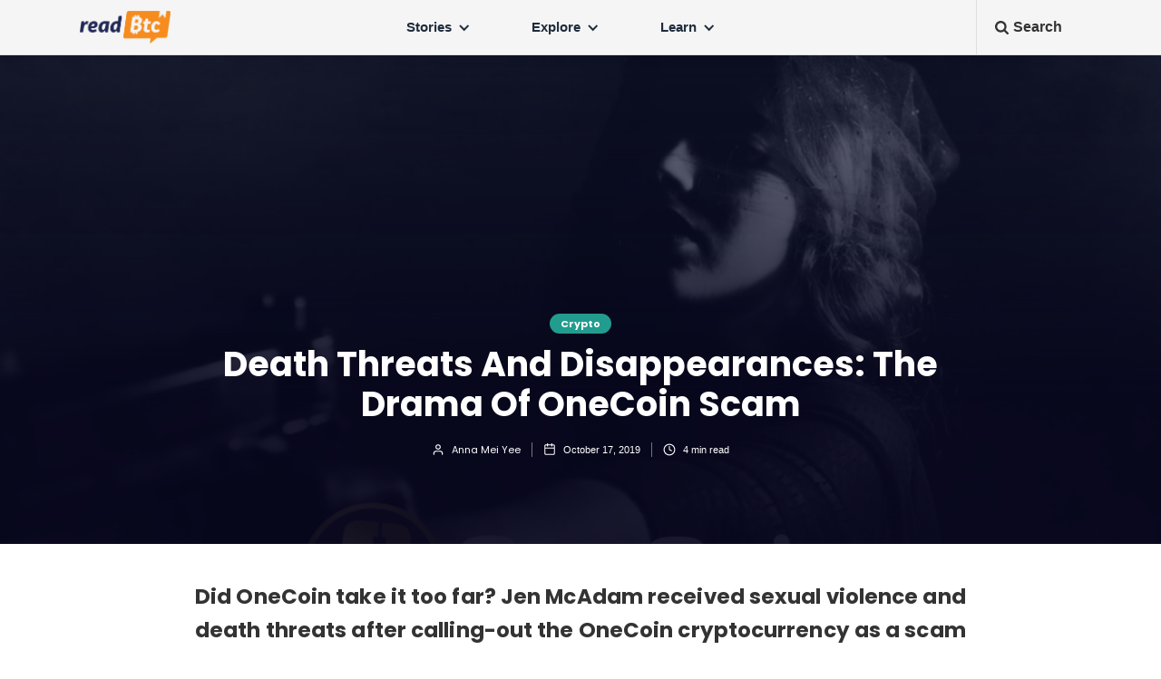

--- FILE ---
content_type: text/html
request_url: https://www.readbtc.com/stories/death-threats-and-disappearances-the-drama-of-onecoin-scam
body_size: 10234
content:
<!DOCTYPE html><!-- Last Published: Sat Jul 04 2020 16:27:12 GMT+0000 (Coordinated Universal Time) --><html data-wf-domain="www.readbtc.com" data-wf-page="5eece3cbf60943d48696a45a" data-wf-site="5e773c3b34e76c176ab5108d" data-wf-collection="5eece3cbf609433d4e96a3c5" data-wf-item-slug="death-threats-and-disappearances-the-drama-of-onecoin-scam"><head><meta charset="utf-8"/><title>Death Threats and Disappearances: The Drama of OneCoin Scam</title><meta content="Did OneCoin take it too far? Jen McAdam received sexual violence and death threats after calling-out the OneCoin cryptocurrency as a scam on a BBC Podcast." name="description"/><meta content="Death Threats and Disappearances: The Drama of OneCoin Scam" property="og:title"/><meta content="Did OneCoin take it too far? Jen McAdam received sexual violence and death threats after calling-out the OneCoin cryptocurrency as a scam on a BBC Podcast." property="og:description"/><meta content="https://cdn.prod.website-files.com/5e79fd92bfa86470e7b73551/5e95990b52d2e85ea354f510_onecoin-death-threats-scam.png" property="og:image"/><meta content="Death Threats and Disappearances: The Drama of OneCoin Scam" property="twitter:title"/><meta content="Did OneCoin take it too far? Jen McAdam received sexual violence and death threats after calling-out the OneCoin cryptocurrency as a scam on a BBC Podcast." property="twitter:description"/><meta content="https://cdn.prod.website-files.com/5e79fd92bfa86470e7b73551/5e95990b52d2e85ea354f510_onecoin-death-threats-scam.png" property="twitter:image"/><meta property="og:type" content="website"/><meta content="summary_large_image" name="twitter:card"/><meta content="width=device-width, initial-scale=1" name="viewport"/><link href="https://assets.website-files.com/5e773c3b34e76c176ab5108d/css/readbtc-new.b824fc7c7.min.css" rel="stylesheet" type="text/css"/><link href="https://fonts.googleapis.com" rel="preconnect"/><link href="https://fonts.gstatic.com" rel="preconnect" crossorigin="anonymous"/><script src="https://ajax.googleapis.com/ajax/libs/webfont/1.6.26/webfont.js" type="text/javascript"></script><script type="text/javascript">WebFont.load({  google: {    families: ["Exo:100,100italic,200,200italic,300,300italic,400,400italic,500,500italic,600,600italic,700,700italic,800,800italic,900,900italic","Inconsolata:400,700","Open Sans:300,300italic,400,400italic,600,600italic,700,700italic,800,800italic","Varela Round:400","Montserrat:100,100italic,200,200italic,300,300italic,400,400italic,500,500italic,600,600italic,700,700italic,800,800italic,900,900italic","Oswald:200,300,400,500,600,700","Lato:100,100italic,300,300italic,400,400italic,700,700italic,900,900italic","Poppins:300,regular,500,700,900","Roboto:300,regular,500,700,900","Titillium Web:300,regular,600,700"]  }});</script><script type="text/javascript">!function(o,c){var n=c.documentElement,t=" w-mod-";n.className+=t+"js",("ontouchstart"in o||o.DocumentTouch&&c instanceof DocumentTouch)&&(n.className+=t+"touch")}(window,document);</script><link href="https://cdn.prod.website-files.com/5e773c3b34e76c176ab5108d/5eaed8a9a0d3e42dec6803e8_readbtc-favicoin.png" rel="shortcut icon" type="image/x-icon"/><link href="https://cdn.prod.website-files.com/5e773c3b34e76c176ab5108d/5eaede16a0d3e4bbdc6831f3_readbtc-icon-clip.png" rel="apple-touch-icon"/><link href="rss.xml" rel="alternate" title="RSS Feed" type="application/rss+xml"/><script async="" src="https://www.googletagmanager.com/gtag/js?id=UA-136605169-1"></script><script type="text/javascript">window.dataLayer = window.dataLayer || [];function gtag(){dataLayer.push(arguments);}gtag('js', new Date());gtag('config', 'UA-136605169-1', {'anonymize_ip': false});</script><script id="jetboost-script" type="text/javascript"> window.JETBOOST_SITE_ID = "cka4hb7xp44f607471cxaskdx"; (function() { d = document; s = d.createElement("script"); s.src = "https://jetboost.netlify.com/jetboost.js"; s.async = 1; d.getElementsByTagName("head")[0].appendChild(s); })(); </script></head><body><div class="navigation-wrap history div-block-78"><div class="search-wrapper"><form action="/search" class="search-form-wrapper w-form"><input class="search-input-3 w-input" maxlength="256" name="query" placeholder="Search..." type="search" id="search" required=""/><input type="submit" class="search-button w-button" value="Search"/></form></div><div data-collapse="medium" data-animation="default" data-duration="400" data-easing="ease" data-easing2="ease" role="banner" class="navigation w-nav"><div class="navigation-container"><div class="navigation-left"><a href="/" class="brand w-nav-brand"><img src="https://cdn.prod.website-files.com/5e773c3b34e76c176ab5108d/5e773c889105fa0852e248a6_orange_blue_logo.png" alt="" class="flowbase-logo"/></a></div><nav role="navigation" class="nav-menu w-nav-menu"><a href="#" class="navigation-link w-nav-link">Product</a><div data-hover="true" data-delay="0" class="dropdown w-dropdown"><div class="dropdown-toggle w-dropdown-toggle"><div class="icon-7 w-icon-dropdown-toggle"></div><div class="text-block-67">Stories</div></div><nav class="navigation-dropdown w-dropdown-list"><a href="/bitcoin" class="menu-link-2 w-inline-block"><div class="icon-square"><img src="https://cdn.prod.website-files.com/5e773c3b34e76c176ab5108d/5eac16c02c463ee9d9806abb_bitcoin-clean-icon.svg" alt=""/></div><div class="nav-content-wrap"><div>Bitcoin Stories</div><div class="nav-link-details">Latest bitcoin news &amp; updates</div></div></a><a href="/blockchain" class="menu-link-3 w-inline-block"><div class="icon-square"><img src="https://cdn.prod.website-files.com/5e773c3b34e76c176ab5108d/5eac160cc6f8e9c187b0d3b7_blockchain-technology-icon.svg" alt=""/></div><div class="nav-content-wrap"><div>Blockchain Stories</div><div class="nav-link-details">Latest blockchain news &amp; updates</div></div></a><a href="/crypto" class="menu-link-4 w-inline-block"><div class="icon-square"><img src="https://cdn.prod.website-files.com/5e773c3b34e76c176ab5108d/5eac171cb6d3c7bd614841e9_crypto-icon.svg" alt=""/></div><div class="nav-content-wrap"><div class="nav-link-title">Crypto Stories</div><div class="nav-link-details">Latest crypto news &amp; updates</div></div></a></nav></div><div data-hover="true" data-delay="0" class="dropdown w-dropdown"><div class="dropdown-toggle w-dropdown-toggle"><div class="icon-7 w-icon-dropdown-toggle"></div><div class="text-block-68">Explore</div></div><nav class="navigation-dropdown w-dropdown-list"><a href="/exchanges" class="menu-link-1 w-inline-block"><div class="icon-square"><img src="https://cdn.prod.website-files.com/5e773c3b34e76c176ab5108d/5e84e4bfe2e0cf4ccecd2387_bitcoin-exchanges-icon.png" alt=""/></div><div class="nav-content-wrap"><div class="text-block-61">Exchanges</div><div class="nav-link-details">Buy, sell and trade</div></div></a><a href="#" class="menu-link-2 w-inline-block"><div class="icon-square"><img src="https://cdn.prod.website-files.com/5e773c3b34e76c176ab5108d/5e84e4bfa576ee491f42546f_bitcoin-wallets-icon.png" alt=""/></div><div class="nav-content-wrap"><div>Wallets</div><div class="nav-link-details">Choose your wallet</div></div></a><a href="#" class="menu-link-3 w-inline-block"><div class="icon-square"><img src="https://cdn.prod.website-files.com/5e773c3b34e76c176ab5108d/5e84e4be41c01bf61ad7fd23_bitcoin-cards-icon.png" alt=""/></div><div class="nav-content-wrap"><div>Cards</div><div class="nav-link-details">Recharge and use</div></div></a><a href="#" class="menu-link-4 explore w-inline-block"><div class="icon-square"><img src="https://cdn.prod.website-files.com/5e773c3b34e76c176ab5108d/5e84e4bf007475ee443537d9_bitcoin-mining-icon.png" alt=""/></div><div class="nav-content-wrap"><div class="nav-link-title">Mining</div><div class="nav-link-details">Hardware, cloud &amp; more</div></div></a><a href="#" class="menu-link-5 explore w-inline-block"><div class="icon-square"><img src="https://cdn.prod.website-files.com/5e773c3b34e76c176ab5108d/5e84e4be41c01b47cfd7fd24_bitcoin-atm-icon.png" alt=""/></div><div class="nav-content-wrap"><div>Bitcoin ATM Map</div><div class="nav-link-details">Find Bitcoin ATM</div></div></a></nav></div><div data-hover="true" data-delay="0" class="dropdown w-dropdown"><div class="dropdown-toggle w-dropdown-toggle"><div class="icon-7 w-icon-dropdown-toggle"></div><div class="text-block-69">Learn</div></div><nav class="navigation-dropdown w-dropdown-list"><a href="/bitcoin-101" class="menu-link-1 w-inline-block"><div class="icon-square"><img src="https://cdn.prod.website-files.com/5e773c3b34e76c176ab5108d/5eac16c02c463ee9d9806abb_bitcoin-clean-icon.svg" alt=""/></div><div class="nav-content-wrap"><div class="text-block-61">Bitcoin 101</div><div class="nav-link-details">Bitcoin courses</div></div></a><a href="/blockchain-101" class="menu-link-2 w-inline-block"><div class="icon-square"><img src="https://cdn.prod.website-files.com/5e773c3b34e76c176ab5108d/5eac160cc6f8e9c187b0d3b7_blockchain-technology-icon.svg" alt=""/></div><div class="nav-content-wrap"><div>Blockchain 101</div><div class="nav-link-details">Blockchain courses</div></div></a><a href="/crypto-101" class="menu-link-3 w-inline-block"><div class="icon-square"><img src="https://cdn.prod.website-files.com/5e773c3b34e76c176ab5108d/5eac171cb6d3c7bd614841e9_crypto-icon.svg" alt=""/></div><div class="nav-content-wrap"><div>Crypto 101</div><div class="nav-link-details">Crypto courses</div></div></a></nav></div><div data-hover="true" data-delay="0" class="dropdown w-dropdown"><div class="dropdown-toggle jobs w-dropdown-toggle"><div class="icon-7 w-icon-dropdown-toggle"></div><div>Jobs</div></div><nav class="navigation-dropdown w-dropdown-list"><a href="#" class="dropdown-link-1 w-inline-block"><div class="icon-square"><img src="https://cdn.prod.website-files.com/5e83835a9ff75657550abdce/5e83835aabc548e3e7617f8c_Homepage.svg" alt=""/></div><div class="nav-content-wrap"><div class="text-block-61">Find a Job</div><div class="nav-link-details">Explore Remote Jobs</div></div></a><a href="#" class="dropdown-link-4 w-inline-block"><div class="icon-square"><img src="https://cdn.prod.website-files.com/5e83835a9ff75657550abdce/5e83835aabc548f235617f90_search%20for.svg" alt=""/></div><div class="nav-content-wrap"><div>Find a Talent</div><div class="nav-link-details">Join our Team</div></div></a></nav></div><a href="#" class="navigation-link w-nav-link">Guides</a></nav><div class="navigation-right"><div data-w-id="4ded48c8-6b72-5671-bec4-6039ba0d8383" class="search-form-button"><img src="https://cdn.prod.website-files.com/5eac2c1dd76edd145ae34dc5/5eac2c1f807ea632fb9cba81_magnifying-glass%20(2).svg" alt="" class="search-icon"/><div class="search-button-text">Search</div><div class="search-button-text-close">Close</div></div></div></div></div><div data-collapse="medium" data-animation="default" data-duration="500" data-easing="ease-in" data-easing2="ease-out" data-w-id="fec13c15-a3d1-8a0f-c44e-a32b39187dbf" role="banner" class="navigation-mob w-nav"><div class="navigation-container-mob"><a href="/" class="brand-2 w-nav-brand"><img src="https://cdn.prod.website-files.com/5e773c3b34e76c176ab5108d/5e773c889105fa0852e248a6_orange_blue_logo.png" alt="" class="flowbase-logo"/></a><nav role="navigation" class="mobile-nav w-nav-menu"><div data-delay="0" data-hover="false" class="mobile-dropdown w-dropdown"><div class="mobile-toggle w-dropdown-toggle"><div class="w-icon-dropdown-toggle"></div><div>Stories</div></div><nav class="dropdown-list-3 w-dropdown-list"><a href="/bitcoin" class="dropdown-link-mobile w-inline-block"><div class="icon-square"><img src="https://cdn.prod.website-files.com/5e773c3b34e76c176ab5108d/5eac16c02c463ee9d9806abb_bitcoin-clean-icon.svg" alt="" class="image-42"/></div><div class="nav-content-wrap"><div class="text-block-61">Bitcoin Stories</div><div class="nav-link-details">Latest bitcoin news &amp; updates</div></div></a><a href="/blockchain" class="dropdown-link-mobile w-inline-block"><div class="icon-square"><img src="https://cdn.prod.website-files.com/5e773c3b34e76c176ab5108d/5eac160cc6f8e9c187b0d3b7_blockchain-technology-icon.svg" alt="" class="image-43"/></div><div class="nav-content-wrap"><div>Blockchain Stories</div><div class="nav-link-details">Latest blockchain news &amp; updates</div></div></a><a href="/crypto" class="dropdown-link-mobile w-inline-block"><div class="icon-square"><img src="https://cdn.prod.website-files.com/5e773c3b34e76c176ab5108d/5eac171cb6d3c7bd614841e9_crypto-icon.svg" alt="" class="image-44"/></div><div class="nav-content-wrap"><div>Crypto Stories</div><div class="nav-link-details">Latest crypto news &amp; updates</div></div></a></nav></div><div data-delay="0" data-hover="false" class="mobile-dropdown w-dropdown"><div class="mobile-toggle w-dropdown-toggle"><div class="w-icon-dropdown-toggle"></div><div>Explore</div></div><nav class="dropdown-list-3 w-dropdown-list"><a href="#" class="dropdown-link-mobile w-inline-block"><div class="icon-square"><img src="https://cdn.prod.website-files.com/5e773c3b34e76c176ab5108d/5e84e4bfe2e0cf4ccecd2387_bitcoin-exchanges-icon.png" alt="" class="image-36"/></div><div class="nav-content-wrap"><div class="text-block-61">Exchanges</div><div class="nav-link-details">Buy, sell and trade</div></div></a><a href="#" class="dropdown-link-mobile w-inline-block"><div class="icon-square"><img src="https://cdn.prod.website-files.com/5e773c3b34e76c176ab5108d/5e84e4bfa576ee491f42546f_bitcoin-wallets-icon.png" alt="" class="image-37"/></div><div class="nav-content-wrap"><div>Wallets</div><div class="nav-link-details">Choose your wallet</div></div></a><a href="#" class="dropdown-link-mobile w-inline-block"><div class="icon-square"><img src="https://cdn.prod.website-files.com/5e773c3b34e76c176ab5108d/5e84e4be41c01bf61ad7fd23_bitcoin-cards-icon.png" alt="" class="image-38"/></div><div class="nav-content-wrap"><div>Cards</div><div class="nav-link-details">Recharge and use</div></div></a><a href="#" class="dropdown-link-mobile mining w-inline-block"><div class="icon-square"><img src="https://cdn.prod.website-files.com/5e773c3b34e76c176ab5108d/5e84e4bf007475ee443537d9_bitcoin-mining-icon.png" alt="" class="image-39"/></div><div class="nav-content-wrap"><div>Mining</div><div class="nav-link-details">Hardware, cloud &amp; more</div></div></a><a href="#" class="dropdown-link-mobile atms w-inline-block"><div class="icon-square"><img src="https://cdn.prod.website-files.com/5e773c3b34e76c176ab5108d/5e84e4be41c01b47cfd7fd24_bitcoin-atm-icon.png" alt="" class="image-40"/></div><div class="nav-content-wrap"><div>Bitcoin ATMs</div><div class="nav-link-details">Find Bitcoin ATM</div></div></a></nav></div><div data-delay="0" data-hover="false" class="mobile-dropdown w-dropdown"><div class="mobile-toggle w-dropdown-toggle"><div class="w-icon-dropdown-toggle"></div><div>Learn</div></div><nav class="dropdown-list-3 w-dropdown-list"><a href="/bitcoin-101" class="dropdown-link-mobile w-inline-block"><div class="icon-square"><img src="https://cdn.prod.website-files.com/5e773c3b34e76c176ab5108d/5eac16c02c463ee9d9806abb_bitcoin-clean-icon.svg" alt="" class="image-33"/></div><div class="nav-content-wrap"><div class="text-block-61">Bitcoin 101</div><div class="nav-link-details">Bitcoin courses</div></div></a><a href="/blockchain-101" class="dropdown-link-mobile w-inline-block"><div class="icon-square"><img src="https://cdn.prod.website-files.com/5e773c3b34e76c176ab5108d/5eac160cc6f8e9c187b0d3b7_blockchain-technology-icon.svg" alt="" class="image-34"/></div><div class="nav-content-wrap"><div class="text-block-61">Blockchain 101</div><div class="nav-link-details">Blockchain courses</div></div></a><a href="/crypto-101" class="dropdown-link-mobile w-inline-block"><div class="icon-square"><img src="https://cdn.prod.website-files.com/5e773c3b34e76c176ab5108d/5eac171cb6d3c7bd614841e9_crypto-icon.svg" alt="" class="image-35"/></div><div class="nav-content-wrap"><div class="text-block-61">Crypto 101</div><div class="nav-link-details">Crypto courses</div></div></a></nav></div><div data-w-id="c30e3d87-0390-b84d-474f-9db7784724ca" class="search-form-button-2"><img src="https://cdn.prod.website-files.com/5eac2c1dd76edd145ae34dc5/5eac2c1f807ea632fb9cba81_magnifying-glass%20(2).svg" alt="" class="search-icon"/><div class="search-button-text">Search</div><div class="search-button-text-close">Close</div></div></nav><div class="menu-mob w-nav-button"><div class="icon-8 w-icon-nav-menu"></div></div></div></div></div><div id="Hero" style="background-image:url(&quot;https://cdn.prod.website-files.com/5e79fd92bfa86470e7b73551/5e95990b52d2e85ea354f510_onecoin-death-threats-scam.png&quot;)" class="section-15 post-hero-section guides"><div class="wrapper-6 guide"><div class="post-hero-content guide"><a style="background-color:hsla(173, 64.10%, 37.26%, 1.00)" href="/categories/crypto" class="badge-2">Crypto</a><h1 class="post-heading">Death Threats and Disappearances: The Drama of OneCoin Scam</h1><div class="post-info text-white"><a href="#" class="post-info-author text-white w-inline-block"><img src="https://cdn.prod.website-files.com/5e84dec408680d0dac72d02c/5e84dec4861325488b6c88e2_user-white.svg" alt="" class="mini-icon"/><div>Anna Mei Yee</div><div class="divider-small transparent"></div></a><div class="post-info-block"><img src="https://cdn.prod.website-files.com/5e84dec408680d0dac72d02c/5e84dec48613256f266c88ce_calendar-white.svg" alt="" class="mini-icon"/><div>October 17, 2019</div></div><div class="post-info-block"><div class="divider-small transparent"></div><img src="https://cdn.prod.website-files.com/5e84dec408680d0dac72d02c/5e84dec486132504f26c88cb_clock-white.svg" alt="" class="mini-icon"/><div>4</div><div> min read</div></div></div></div></div><div class="post-hero-gradient"></div></div><div class="section-19 gray no-padding"><div class="container-fluid"><div class="container-7 w-container"></div><div class="blog-post-wrapper w-clearfix"><p class="paragraph-14">Did OneCoin take it too far? Jen McAdam received sexual violence and death threats after calling-out the OneCoin cryptocurrency as a scam on a BBC Podcast. </p><div class="post-first-letter-2">A</div><div class="div-block-53"><div class="rich-text-block-2 w-richtext"><p>Scottish woman received death threats after calling-out the OneCoin cryptocurrency as a scam on a BBC Podcast. Jen McAdam has been leading a group of investors that believe that OneCoin has fooled them.</p><p>&lt;blockquote class=&quot;twitter-tweet&quot;&gt;&lt;p lang=&quot;en&quot; dir=&quot;ltr&quot;&gt;McAdam took part in the podcast and received life threats from who she claimed were OneCoin supports.&lt;br&gt;&lt;br&gt;&amp;quot;It is horrible, the abuse is vile, and the threats feel very real to me, I&amp;#39;m always looking over my shoulder now,” said McAdam.&lt;a href=&quot;https://t.co/xIhszjCdzs&quot;&gt;https://t.co/xIhszjCdzs&lt;/a&gt;&lt;a href=&quot;https://t.co/aAaGyRgPVO&quot;&gt;pic.twitter.com/aAaGyRgPVO&lt;/a&gt;&lt;/p&gt;&amp;mdash; ReadBTC (@readbtc) &lt;a href=&quot;https://twitter.com/readbtc/status/1185281737699532800?ref_src=twsrc%5Etfw&quot;&gt;October 18, 2019&lt;/a&gt;&lt;/blockquote&gt;&lt;script async src=&quot;https://platform.twitter.com/widgets.js&quot; charset=&quot;utf-8&quot;&gt;&lt;/script&gt;</p><p>At this time, it is believed that OneCoin has raised as much as $5.1 billion USD in international investment. However, U.S. prosecutors say that OneCoin is a pyramid scheme masquerading as a cryptocurrency and is nothing at all like its competitor, Bitcoin.</p><p>McAdam took part in the podcast Cryptoqueen, which is investigating the disappearance of Dr. Ignatova and OneCoin and as a result, she received threats from who she claimed were OneCoin supports. In the claimed co-ordinated attacks, she received threats of sexual violence and death.</p><blockquote>&quot;It is horrible, the abuse is vile, and the threats feel very real to me, I&#x27;m always looking over my shoulder now,” said McAdam.</blockquote><figure style="max-width:954pxpx" class="w-richtext-align-fullwidth w-richtext-figure-type-image"><div><img src="https://cdn.prod.website-files.com/5e79fd92bfa86470e7b73551/5e85c2c6b7231c4da94902b6_5da9ae26a2089f5e855c71c6_onecoin-threats-scam.jpeg" alt=""/></div><figcaption>Photo by <a href="https://unsplash.com/@melwasser?utm_source=unsplash&amp;utm_medium=referral&amp;utm_content=creditCopyText">Melanie Wasser</a> on <a href="https://unsplash.com/s/photos/fear?utm_source=unsplash&amp;utm_medium=referral&amp;utm_content=creditCopyText">Unsplash</a></figcaption></figure><p>McAdam has reported the threats she’s received to Police Scotland. She has also urged UK policing and financial regulation authorities to take the issue more seriously.</p><p>McAdam invested about $10,000 USD into OneCoin and convinced her friends and family to invest almost $300,000 USD. Not too long after, McAdam realised she was not going to get this money back.</p><blockquote>&quot;I know through the different victims&#x27; groups around the world that it is people just like me who are affected,&quot; McAdam said. </blockquote><blockquote>&quot;They <strong>invested their life savings</strong>, they <strong>remortgaged homes</strong> and they convinced their friends and family to get involved -and they feel as awful as I do about it all because we were all duped.</blockquote><blockquote>&quot;We think there&#x27;s around <strong>70,000 victims</strong> in the UK but it feels as if they are being left behind, nobody here seems interested in this.&quot; McAdamn added.</blockquote><p>Despite the British response or lack-there-0f, the U.S. reaction to <strong>OneCoin has been one of skepticism.</strong> Earlier this year, in March, U.S. prosecutors charged Dr. Ignatova in absentia with money laundering.</p><p>&lt;iframe width=&quot;560&quot; height=&quot;315&quot; src=&quot;https://www.youtube.com/embed/4ZHhk1IEkrc&quot; frameborder=&quot;0&quot; allow=&quot;accelerometer; autoplay; encrypted-media; gyroscope; picture-in-picture&quot; allowfullscreen&gt;&lt;/iframe&gt;</p><p>OneCoin is a Bulgarian based company founded in 2014 by Ruja Ignatova and her brother Konstantin Ignatov.<em> &quot;Join the Financial Revolution. The First Transparent, Global Cryptocurrency for Everyone&quot;</em> claims OneCoin as it displays its slogan proudly on the homepage of its website.</p><p>Its operations follows the format of a basic Multi Level Marketing scheme. (<a href="https://en.wikipedia.org/wiki/Multi-level_marketing">MLM</a>)</p><p>Members of OneCoin receive commissions to recruit new members and new members are then required to buy OneCoin crypto packages. With over 3 million active members world wide, this crypto scam defrauded billions from victims all over the world.</p><p>In a government press release, Manhattan attorney Geoffrey Berman stated that the OneCoin is a multi billion-dollar company <em>“based completely on lies and deceit.&quot;</em> The company promises low risks and high returns for all its investors. It guarantees pure transparency on the Blockchain.</p><p><a href="https://www.readbtc.com/posts/onecoin-crypto-fraud">Read more: OneCoin, One Scam - The Multi Billion Dollar Crypto Fraud</a></p><p>New York County District Attorney Cyrus R. Vance, Jr. said,  “As alleged in the indictment, these defendants executed an old-school pyramid scheme on a new-school platform, compromising the integrity of New York’s financial system and defrauding investors out of billions.  Our Office urges all crypto investors to scrutinize investment opportunities, recognize the prevalence of fraud in this underregulated space, and proceed with caution. </p><p>FBI Assistant Director-in-Charge William Sweeney Jr. said,  “As we allege, OneCoin was a cryptocurrency existing only in the minds of its creators and their co-conspirators.  Unlike authentic cryptocurrencies, which maintain records of their investors’ transaction history, OneCoin had no real value.  It offered investors no method of tracing their money, and it could not be used to purchase anything.</p><figure style="max-width:1200pxpx" class="w-richtext-align-fullwidth w-richtext-figure-type-image"><div><img src="https://cdn.prod.website-files.com/5e79fd92bfa86470e7b73551/5e85c2c6c718422638df4904_5d90d48b7115f910b1ccdcea_one-coin-logo.png" alt=""/></div><figcaption><a href="https://www.readbtc.com/posts/onecoin-crypto-fraud">OneCoin, One Scam - The Multi Billion Dollar Crypto Fraud</a></figcaption></figure><p>OneCoin however, claims that the allegations made about it around the world are being challenged, stating, &quot;Our partners, our customers and our lawyers are fighting successfully against this action around the globe and we are sure that the vision of a new system on the basis of a &#x27;financial revolution&#x27; will be established&quot;.</p><p>However, it does not seem that OneCoin can explain one thing: Just Where is Dr. Ignatova?</p><p>Originally, Ruja and her brother Konstantin Ignatova promised to be launching a cryptocurrency to surpass the likes of Bitcoin, but it turned out to be fake as there was no blockchain and no cryptocurrency.</p><p>Regardless of everything surrounding the OneCoin name and company, the Bulgaria-based firm is still trading and stands by its claim that it fulfills all criteria of the definition of a cryptocurrency.</p><p>‍</p></div></div><div class="div-block-51 author"><div class="div-block-55"><div class="div-block-54"></div><img width="111" alt="" src="https://cdn.prod.website-files.com/5e79fd92bfa86470e7b73551/5eaed2b0b8d39c56a67525de_Anna-Mei-Yee.png" class="image-26"/></div><div class="div-block-52"><h1 class="author-name">Anna Mei Yee</h1><p class="author-bio">Anna is a writer by day and serial TV binger by night. She is always learning more about crypto and loves to share new knowledge.</p></div></div></div></div></div><div class="subscribe-section"><div class="wrapper-4 w-container"><div class="subscribe-v1"><div class="social-subscriber-wrapper"><h1 class="social-cta-heading">Follow us on:</h1><div class="social-media-wrapper"><div class="twitter-cta"><h4 class="social-cta-title">Twitter</h4><img src="https://cdn.prod.website-files.com/5e773c3b34e76c176ab5108d/5e975274d18f25560bc0f618_twitter-icon.svg" width="40" alt="" class="social-icon---cta"/><a href="#" class="twitter-button w-button">Follow</a></div><div class="youtube-cta"><h4 class="social-cta-title yt">YouTube</h4><img src="https://cdn.prod.website-files.com/5e773c3b34e76c176ab5108d/5e9751efaa68b58e1e81272e_youtube-icon.svg" width="50" height="50" alt="" class="social-icon---cta"/><a href="#" class="youtube-button w-button">Subscribe</a></div><div class="telegram-cta"><h4 class="social-cta-title">Telegram</h4><img src="https://cdn.prod.website-files.com/5e773c3b34e76c176ab5108d/5e975313eb1f63b2efb4d7f7_telegram-icon.svg" width="40" alt="" class="social-icon---cta"/><a href="#" class="telegram-button w-button">Join us</a></div></div></div><div class="div-block-68"><img src="https://cdn.prod.website-files.com/5e773c3b34e76c176ab5108d/5e77830c732850467bb07bc1_readbtc_icon.png" width="50" alt="" class="image-31"/><h4 class="heading-27">Or get latest updates directly to your mail box!</h4><div class="form-block-2 w-form"><form id="email-form" name="email-form" data-name="Email Form" method="get" class="form" data-wf-page-id="5eece3cbf60943d48696a45a" data-wf-element-id="fed21850-dc4f-8d7b-3b65-b519ef19f563"><div class="w-layout-grid subscribe-v1-grid"><input class="input no-margin w-node-fed21850-dc4f-8d7b-3b65-b519ef19f565-8696a45a w-input" maxlength="256" name="Subscribe-v4-Email-2" data-name="Subscribe V 4 Email 2" placeholder="Email Address" type="email" id="Subscribe-v4-Email-2" required=""/><input type="submit" data-wait="Please wait..." id="w-node-fed21850-dc4f-8d7b-3b65-b519ef19f566-8696a45a" class="button-4 w-button" value="Subscribe"/></div></form><div class="form-success w-form-done"><div>Thank you! Your submission has been received!</div></div><div class="form-error w-form-fail"><div>Oops! Something went wrong while submitting the form.</div></div></div><div class="form-info">No spam ever. Read our <a href="#" class="text-link-dark">Privacy Policy</a></div></div></div></div></div><div class="more-stories-section crypto"><h3 class="header-2">Trending Stories</h3><div class="wrapper-7 w-container"><div class="w-dyn-list"><div role="list" class="grid-medium-2 w-dyn-items"><div role="listitem" class="w-dyn-item"><div class="post-card three"><a href="/stories/evercoin-announces-they-have-the-safest-cryptocurrency-wallet" class="thumbnail-medium-2 w-inline-block"><div style="background-image:url(&quot;https://cdn.prod.website-files.com/5e79fd92bfa86470e7b73551/5e95988ce7519574ee302799_evercoin-announces-safest-cryptocurrency-wallet-thumbnail.png&quot;)" class="thumbnail"></div></a><a href="/stories/evercoin-announces-they-have-the-safest-cryptocurrency-wallet" class="post-heading-link-5 w-inline-block"><h4 class="post-heading-medium-2">Evercoin Announces They Have the Safest Cryptocurrency Wallet</h4><div class="post-summary">According to Evercoin, they have the safest cryptocurrency wallet and exchange. How is Evercoin different from the rest? Let&#x27;s examine their claims. </div></a><div class="post-info-2"><div class="post-info-block"><div style="background-color:hsla(173, 64.10%, 37.26%, 1.00)" class="badge-3">Crypto</div><img src="https://cdn.prod.website-files.com/5e84dec408680d0dac72d02c/5e84dec4861325129d6c88b0_calendar.svg" alt="" class="mini-icon-grey"/><div>April 29, 2020</div></div><div class="post-info-block"><div class="divider-small"></div><img src="https://cdn.prod.website-files.com/5e773c3b34e76c176ab5108d/5e84edf96cd86b647748c774_clock.svg" alt="" class="mini-icon-grey"/><div>4</div><div> min read</div></div></div></div></div><div role="listitem" class="w-dyn-item"><div class="post-card three"><a href="/stories/blockchain-technology-phones-htc-samsung" class="thumbnail-medium-2 w-inline-block"><div style="background-image:url(&quot;https://cdn.prod.website-files.com/5e79fd92bfa86470e7b73551/5e95aa29e204741d31a12729_blockchain-technology-phone-samsung.png&quot;)" class="thumbnail"></div></a><a href="/stories/blockchain-technology-phones-htc-samsung" class="post-heading-link-5 w-inline-block"><h4 class="post-heading-medium-2">Blockchain Phones: HTC and Samsung Joins Blockchain Technology</h4><div class="post-summary">Giant tech companies like Samsung and HTC are turning towards blockchain technology and now thrown in their chips with a new product offering: the blockchain phone.</div></a><div class="post-info-2"><div class="post-info-block"><div style="background-color:hsla(275, 55.56%, 39.31%, 1.00)" class="badge-3">Blockchain</div><img src="https://cdn.prod.website-files.com/5e84dec408680d0dac72d02c/5e84dec4861325129d6c88b0_calendar.svg" alt="" class="mini-icon-grey"/><div>December 26, 2019</div></div><div class="post-info-block"><div class="divider-small"></div><img src="https://cdn.prod.website-files.com/5e773c3b34e76c176ab5108d/5e84edf96cd86b647748c774_clock.svg" alt="" class="mini-icon-grey"/><div>3</div><div> min read</div></div></div></div></div><div role="listitem" class="w-dyn-item"><div class="post-card three"><a href="/stories/bitcoin-hedge-trade-war-us-china" class="thumbnail-medium-2 w-inline-block"><div style="background-image:url(&quot;https://cdn.prod.website-files.com/5e79fd92bfa86470e7b73551/5e95aaecc01dfd250faf79b9_trade-war-bitcoin-hedge.png&quot;)" class="thumbnail"></div></a><a href="/stories/bitcoin-hedge-trade-war-us-china" class="post-heading-link-5 w-inline-block"><h4 class="post-heading-medium-2">Bitcoin is the &#x27;Hedge&#x27; for U.S - China Trade War</h4><div class="post-summary">The solution to the U.S - China trade war might be Bitcoin. Talks about upcoming recession and economic slowdown are driving Bitcoin prices through the roof. </div></a><div class="post-info-2"><div class="post-info-block"><div style="background-color:#f68c1e" class="badge-3">Bitcoin</div><img src="https://cdn.prod.website-files.com/5e84dec408680d0dac72d02c/5e84dec4861325129d6c88b0_calendar.svg" alt="" class="mini-icon-grey"/><div>December 22, 2019</div></div><div class="post-info-block"><div class="divider-small"></div><img src="https://cdn.prod.website-files.com/5e773c3b34e76c176ab5108d/5e84edf96cd86b647748c774_clock.svg" alt="" class="mini-icon-grey"/><div>5</div><div> min read</div></div></div></div></div><div role="listitem" class="w-dyn-item"><div class="post-card three"><a href="/stories/us-feds-development-central-bank-digital-currency" class="thumbnail-medium-2 w-inline-block"><div style="background-image:url(&quot;https://cdn.prod.website-files.com/5e79fd92bfa86470e7b73551/5e95a1b9fc6ddd523ddb82c9_us-feds-development-central-bank-digital-currency-thumbnail.png&quot;)" class="thumbnail"></div></a><a href="/stories/us-feds-development-central-bank-digital-currency" class="post-heading-link-5 w-inline-block"><h4 class="post-heading-medium-2">US Feds Looking At Development of Central Bank Digital Currency</h4><div class="post-summary">The U.S. is looking to catch up to China as they finally look into developing a Central Bank Digital Currency. So far, China is in the far lead in blockchain technology.</div></a><div class="post-info-2"><div class="post-info-block"><div style="background-color:hsla(173, 64.10%, 37.26%, 1.00)" class="badge-3">Crypto</div><img src="https://cdn.prod.website-files.com/5e84dec408680d0dac72d02c/5e84dec4861325129d6c88b0_calendar.svg" alt="" class="mini-icon-grey"/><div>December 11, 2019</div></div><div class="post-info-block"><div class="divider-small"></div><img src="https://cdn.prod.website-files.com/5e773c3b34e76c176ab5108d/5e84edf96cd86b647748c774_clock.svg" alt="" class="mini-icon-grey"/><div>2</div><div> min read</div></div></div></div></div><div role="listitem" class="w-dyn-item"><div class="post-card three"><a href="/stories/china-digital-currency-yuan-bitcoin-cryptocurrency-timeline-recent-events" class="thumbnail-medium-2 w-inline-block"><div style="background-image:url(&quot;https://cdn.prod.website-files.com/5e79fd92bfa86470e7b73551/5e959b59f41cd227d659381d_china-regulators-blockchain.png&quot;)" class="thumbnail"></div></a><a href="/stories/china-digital-currency-yuan-bitcoin-cryptocurrency-timeline-recent-events" class="post-heading-link-5 w-inline-block"><h4 class="post-heading-medium-2">Timeline: China’s digital-currency (Yuan), Bitcoin and Cryptocurrency</h4><div class="post-summary">Timeline of China&#x27;s Digital Currency. China&#x27;s Central Bank pushes for digital and blockchain adoption. China looks to be the blockchain leader of the world.</div></a><div class="post-info-2"><div class="post-info-block"><div style="background-color:#f68c1e" class="badge-3">Bitcoin</div><img src="https://cdn.prod.website-files.com/5e84dec408680d0dac72d02c/5e84dec4861325129d6c88b0_calendar.svg" alt="" class="mini-icon-grey"/><div>December 11, 2019</div></div><div class="post-info-block"><div class="divider-small"></div><img src="https://cdn.prod.website-files.com/5e773c3b34e76c176ab5108d/5e84edf96cd86b647748c774_clock.svg" alt="" class="mini-icon-grey"/><div>5</div><div> min read</div></div></div></div></div><div role="listitem" class="w-dyn-item"><div class="post-card three"><a href="/stories/monero-wallet-hacked-user-loses-thousands" class="thumbnail-medium-2 w-inline-block"><div style="background-image:url(&quot;https://cdn.prod.website-files.com/5e79fd92bfa86470e7b73551/5e959206f41cd2cc4f590908_monero-wallet-hacked-user-loses-thousands-thumbnail.png&quot;)" class="thumbnail"></div></a><a href="/stories/monero-wallet-hacked-user-loses-thousands" class="post-heading-link-5 w-inline-block"><h4 class="post-heading-medium-2">Monero Wallet Hacked, User Loses Thousands in Single Transaction</h4><div class="post-summary">The official crypto wallet for Monero was hacked with coin stealing software. Currently only one confirmed claim of lost funds has been made.</div></a><div class="post-info-2"><div class="post-info-block"><div style="background-color:hsla(173, 64.10%, 37.26%, 1.00)" class="badge-3">Crypto</div><img src="https://cdn.prod.website-files.com/5e84dec408680d0dac72d02c/5e84dec4861325129d6c88b0_calendar.svg" alt="" class="mini-icon-grey"/><div>December 10, 2019</div></div><div class="post-info-block"><div class="divider-small"></div><img src="https://cdn.prod.website-files.com/5e773c3b34e76c176ab5108d/5e84edf96cd86b647748c774_clock.svg" alt="" class="mini-icon-grey"/><div>3</div><div> min read</div></div></div></div></div></div></div></div></div><div class="section-22"><div class="wrap-footer-2 w50"><div class="footer3-logo-wrapper"><a href="/" class="link-block-14 w-inline-block"><img src="https://cdn.prod.website-files.com/5e773c3b34e76c176ab5108d/5e77466a7328505f59af8dca_orange_logo.png" width="90" alt="" class="landing3-logo"/></a></div><div class="divider"></div><div class="footer3-links-wrapper-2"><div class="div-block-73"><div class="_3-col-4 footer"><div class="text-16-2 footer-section-headline">Stories</div><a href="/bitcoin" class="link-light footer-link-12-link">Bitcoin Stories</a><a href="/blockchain" class="link-light footer-link-12-link">Blockchain Stories</a><a href="/crypto" class="link-light footer-link-12-link">Crypto Stories</a></div><div class="_3-col-4 footer"><div class="text-16-2 footer-section-headline">Explore</div><a href="#" class="link-light footer-link-12-link">Exchanges</a><a href="#" class="link-light footer-link-12-link">Wallets</a><a href="#" class="link-light footer-link-12-link">Cards</a><a href="/" class="link-light footer-link-12-link mining">Mining</a></div></div><div class="div-block-74"><div class="_3-col-4 footer"><div class="text-16-2 footer-section-headline">Learn</div><a href="/bitcoin-101" class="link-light footer-link-12-link">Bitcoin 101</a><a href="/blockchain-101" class="link-light footer-link-12-link">Blockchain 101</a><a href="/crypto-101" class="link-light footer-link-12-link">Crypto 101</a></div><div class="_3-col-4 footer"><div class="text-16-2 footer-section-headline">Follow</div><a href="#https://twitter.com/readbtc" class="link-light footer-link-12-link">Twitter</a><a href="#" class="link-light footer-link-12-link">Telegram</a><a href="#" class="link-light footer-link-12-link">Reddit</a></div></div></div><div class="divider"></div><div class="footer3-bottom-links-wrapper"><div class="div-block-75"><a href="#" class="link-light secondary">Privacy Policy</a><a href="#" class="link-light secondary">Terms of use</a></div><div class="div-block-76"><a href="mailto:info@readbtc.com" class="link-light secondary">Contact us</a><a href="#" class="link-light secondary">Advertise</a></div></div></div></div><script src="https://d3e54v103j8qbb.cloudfront.net/js/jquery-3.5.1.min.dc5e7f18c8.js?site=5e773c3b34e76c176ab5108d" type="text/javascript" integrity="sha256-9/aliU8dGd2tb6OSsuzixeV4y/faTqgFtohetphbbj0=" crossorigin="anonymous"></script><script src="https://assets.website-files.com/5e773c3b34e76c176ab5108d/js/readbtc-new.abef4306b.js" type="text/javascript"></script><script>
var Webflow = Webflow || [];
Webflow.push(function() {
  $('.w-richtext p').html(function() {
    return $(this).html().indexOf('&lt;') == 0 && $(this).html().match(/&gt;$/) != null ? $(this).text() : $(this).html();
  });
});
</script></body></html>

--- FILE ---
content_type: text/css
request_url: https://assets.website-files.com/5e773c3b34e76c176ab5108d/css/readbtc-new.b824fc7c7.min.css
body_size: 85411
content:
.p-black.listing,blockquote,dfn{font-style:italic}.w-lightbox-item,hr{box-sizing:content-box}legend,td,th{padding:0}.w-clearfix:after,.w-container:after,.w-embed:after,.w-radio:after,.w-row:after,.w-slider{clear:both}.w-slider,.w-slider-nav{-webkit-tap-highlight-color:transparent}.business-info-wrapper,.search,.section-3._2-blocks.main,.w-layout-grid{grid-template-columns:1fr 1fr;grid-row-gap:16px}.business-info-wrapper,.search,.search-result-list,.section-3._2-blocks.main,.w-layout-grid{-ms-grid-rows:auto auto;grid-template-rows:auto auto}html{font-family:sans-serif;-ms-text-size-adjust:100%;-webkit-text-size-adjust:100%;height:100%}article,aside,details,figcaption,figure,footer,header,hgroup,main,menu,nav,section,summary{display:block}audio,canvas,progress,video{display:inline-block;vertical-align:baseline}audio:not([controls]){display:none;height:0}[hidden],template{display:none}a{background-color:transparent}a:active,a:hover{outline:0}abbr[title]{border-bottom:1px dotted}b,optgroup,strong{font-weight:700}h1{margin:.67em 0}mark{background:#ff0;color:#000}small{font-size:80%}sub,sup{font-size:75%;line-height:0;position:relative;vertical-align:baseline}sup{top:-.5em}sub{bottom:-.25em}img{border:0;vertical-align:middle;display:inline-block}svg:not(:root){overflow:hidden}hr{height:0}pre,textarea{overflow:auto}code,kbd,pre,samp{font-family:monospace,monospace;font-size:1em}button,input,optgroup,select,textarea{color:inherit;font:inherit;margin:0}button{overflow:visible}button,select{text-transform:none}button[disabled],html input[disabled]{cursor:default}button::-moz-focus-inner,input::-moz-focus-inner{border:0;padding:0}input{line-height:normal}input[type=checkbox],input[type=radio]{box-sizing:border-box;padding:0}input[type=number]::-webkit-inner-spin-button,input[type=number]::-webkit-outer-spin-button{height:auto}input[type=search]{-webkit-appearance:none}input[type=search]::-webkit-search-cancel-button,input[type=search]::-webkit-search-decoration{-webkit-appearance:none}legend{border:0}table{border-collapse:collapse;border-spacing:0}@font-face{font-family:webflow-icons;src:url("[data-uri]") format('truetype');font-weight:400;font-style:normal}[class*=" w-icon-"],[class^=w-icon-]{font-family:webflow-icons!important;speak:none;font-style:normal;font-weight:400;font-variant:normal;text-transform:none;line-height:1;-webkit-font-smoothing:antialiased;-moz-osx-font-smoothing:grayscale}.w-icon-slider-right:before{content:"\e600"}.w-icon-slider-left:before{content:"\e601"}.w-icon-nav-menu:before{content:"\e602"}.w-icon-arrow-down:before,.w-icon-dropdown-toggle:before{content:"\e603"}.w-icon-file-upload-remove:before{content:"\e900"}.w-icon-file-upload-icon:before{content:"\e903"}.w-clearfix:after,.w-clearfix:before,.w-embed:after,.w-embed:before,.w-radio:after,.w-radio:before{content:" ";grid-column-start:1;grid-row-start:1;grid-column-end:2;grid-row-end:2}*{-webkit-box-sizing:border-box;-moz-box-sizing:border-box;box-sizing:border-box}body{margin:0;min-height:100%;background-color:#fff;font-family:Arial,sans-serif;font-size:14px;line-height:20px;color:#333}html.w-mod-touch *{background-attachment:scroll!important}.w-block{display:block}.w-inline-block{max-width:100%;display:inline-block}.w-clearfix:after,.w-clearfix:before{display:table}.w-hidden{display:none}.w-button{display:inline-block;padding:9px 15px;background-color:#3898EC;color:#fff;border:0;line-height:inherit;text-decoration:none;cursor:pointer;border-radius:0}input.w-button{-webkit-appearance:button}html[data-w-dynpage] [data-w-cloak]{color:transparent!important}.w-webflow-badge,.w-webflow-badge *{position:static;left:auto;top:auto;right:auto;bottom:auto;z-index:auto;display:block;visibility:visible;overflow:visible;overflow-x:visible;overflow-y:visible;box-sizing:border-box;width:auto;height:auto;max-height:none;max-width:none;min-height:0;min-width:0;margin:0;padding:0;float:none;clear:none;border:0 transparent;border-radius:0;background:0 0;background-size:auto auto;background-origin:padding-box;background-clip:border-box;box-shadow:none;opacity:1;transform:none;transition:none;direction:ltr;font-family:inherit;font-weight:inherit;color:inherit;font-size:inherit;line-height:inherit;font-style:inherit;font-variant:inherit;text-align:inherit;letter-spacing:inherit;text-decoration:inherit;text-indent:0;text-transform:inherit;list-style-type:disc;text-shadow:none;font-smoothing:auto;vertical-align:baseline;cursor:inherit;white-space:inherit;word-break:normal;word-spacing:normal;word-wrap:normal}.w-webflow-badge,.w-webflow-badge>img{display:inline-block!important;visibility:visible!important;opacity:1!important}.w-form-done,.w-slider,.w-widget-map .gm-style-iw,.w-widget-twitter-count-shim,figcaption{text-align:center}.w-webflow-badge{position:fixed!important;z-index:2147483647!important;top:auto!important;right:12px!important;bottom:12px!important;left:auto!important;color:#AAADB0!important;background-color:#fff!important;border-radius:3px!important;padding:6px 8px 6px 6px!important;font-size:12px!important;line-height:14px!important;text-decoration:none!important;transform:none!important;margin:0!important;width:auto!important;height:auto!important;overflow:visible!important;white-space:nowrap;box-shadow:0 0 0 1px rgba(0,0,0,.1),0 1px 3px rgba(0,0,0,.1);cursor:pointer}h1,h3{margin-top:20px}ol,p,ul{margin-top:0}.w-background-video,.w-file-upload-input,.w-slider-mask,.w-widget-gplus,.w-widget-twitter{overflow:hidden}.w-webflow-badge>img{vertical-align:middle!important}h1,h2,h3,h4,h5,h6{font-weight:700;margin-bottom:10px}h1{font-size:38px;line-height:44px}h4,h5,h6{margin-top:10px}blockquote,figure{margin:0 0 10px}figcaption{margin-top:5px}ol,ul{margin-bottom:10px;padding-left:40px}.w-list-unstyled{padding-left:0;list-style:none}.w-embed:after,.w-embed:before{display:table}.w-video{width:100%;position:relative;padding:0}.w-video embed,.w-video iframe,.w-video object{position:absolute;top:0;left:0;width:100%;height:100%}fieldset{padding:0;margin:0;border:0}button,html input[type=button],input[type=reset]{border:0;cursor:pointer;-webkit-appearance:button}.w-form{margin:0 0 15px}.w-form-done{display:none;padding:20px;background-color:#ddd}.w-form-fail{display:none;margin-top:10px;padding:10px;background-color:#ffdede}label{display:block;margin-bottom:5px;font-weight:700}.w-input,.w-select{display:block;width:100%;height:38px;padding:8px 12px;margin-bottom:10px;font-size:14px;line-height:1.42857143;color:#333;vertical-align:middle;background-color:#fff;border:1px solid #ccc}.w-select[multiple],textarea.w-input,textarea.w-select{height:auto}.w-form-label,img{margin-bottom:0}.w-input:-moz-placeholder,.w-select:-moz-placeholder{color:#999}.w-input::-moz-placeholder,.w-select::-moz-placeholder{color:#999;opacity:1}.w-input:-ms-input-placeholder,.w-select:-ms-input-placeholder{color:#999}.w-input::-webkit-input-placeholder,.w-select::-webkit-input-placeholder{color:#999}.w-input:focus,.w-select:focus{border-color:#3898EC;outline:0}.w-input[disabled],.w-input[readonly],.w-select[disabled],.w-select[readonly],fieldset[disabled] .w-input,fieldset[disabled] .w-select{cursor:not-allowed;background-color:#eee}.w-select{background-color:#f3f3f3}.w-form-label{display:inline-block;cursor:pointer;font-weight:400}.w-radio{display:block;margin-bottom:5px;padding-left:20px}.w-radio:after,.w-radio:before{display:table}.w-radio-input{margin:3px 0 0 -20px;margin-top:1px\9;line-height:normal;float:left}.w-file-upload{display:block;margin-bottom:10px}.w-file-upload-input{width:.1px;height:.1px;opacity:0;position:absolute;z-index:-100}.w-file-upload-default,.w-file-upload-success,.w-file-upload-uploading{display:inline-block;color:#333}.w-file-upload-error{display:block;margin-top:10px}.w-file-upload-default.w-hidden,.w-file-upload-error.w-hidden,.w-file-upload-success.w-hidden,.w-file-upload-uploading.w-hidden{display:none}.w-file-upload-file,.w-file-upload-uploading-btn{display:flex;margin:0;border:1px solid #ccc;background-color:#fafafa}.w-file-upload-uploading-btn{font-size:14px;font-weight:400;cursor:pointer;padding:8px 12px}.w-file-upload-file{flex-grow:1;justify-content:space-between;padding:8px 9px 8px 11px}.w-file-upload-file-name{font-size:14px;font-weight:400;display:block}.w-file-remove-link{margin-top:3px;margin-left:10px;width:auto;height:auto;padding:3px;display:block;cursor:pointer}.w-icon-file-upload-remove{margin:auto;font-size:10px}.w-file-upload-error-msg{display:inline-block;color:#ea384c;padding:2px 0}.w-file-upload-info{display:inline-block;line-height:38px;padding:0 12px}.w-file-upload-label{display:inline-block;font-size:14px;font-weight:400;cursor:pointer;margin:0;padding:8px 12px;border:1px solid #ccc;background-color:#fafafa}.w-icon-file-upload-icon,.w-icon-file-upload-uploading{display:inline-block;margin-right:8px;width:20px}.w-container:after,.w-container:before,.w-row:after,.w-row:before{display:table;content:" ";grid-column-start:1;grid-row-start:1;grid-column-end:2;grid-row-end:2}.w-icon-file-upload-uploading{height:20px}.w-container{margin-left:auto;margin-right:auto;max-width:940px}.w-container .w-row{margin-left:-10px;margin-right:-10px}.w-row .w-row{margin-left:0;margin-right:0}.w-col{position:relative;float:left;width:100%;min-height:1px;padding-left:10px;padding-right:10px}.w-col .w-col{padding-left:0;padding-right:0}.w-col-1{width:8.33333333%}.w-col-2{width:16.66666667%}.w-col-3{width:25%}.w-col-4{width:33.33333333%}.w-col-5{width:41.66666667%}.w-col-6{width:50%}.w-col-7{width:58.33333333%}.w-col-8{width:66.66666667%}.w-col-9{width:75%}.w-col-10{width:83.33333333%}.w-col-11{width:91.66666667%}.w-col-12{width:100%}.w-hidden-main{display:none!important}@media screen and (max-width:991px){.w-container{max-width:728px}.w-hidden-main{display:inherit!important}.w-hidden-medium{display:none!important}.w-col-medium-1{width:8.33333333%}.w-col-medium-2{width:16.66666667%}.w-col-medium-3{width:25%}.w-col-medium-4{width:33.33333333%}.w-col-medium-5{width:41.66666667%}.w-col-medium-6{width:50%}.w-col-medium-7{width:58.33333333%}.w-col-medium-8{width:66.66666667%}.w-col-medium-9{width:75%}.w-col-medium-10{width:83.33333333%}.w-col-medium-11{width:91.66666667%}.w-col-medium-12{width:100%}.w-col-stack{width:100%;left:auto;right:auto}}@media screen and (max-width:767px){.w-hidden-main,.w-hidden-medium{display:inherit!important}.w-hidden-small{display:none!important}.w-container .w-row,.w-row{margin-left:0;margin-right:0}.w-col{width:100%;left:auto;right:auto}.w-col-small-1{width:8.33333333%}.w-col-small-2{width:16.66666667%}.w-col-small-3{width:25%}.w-col-small-4{width:33.33333333%}.w-col-small-5{width:41.66666667%}.w-col-small-6{width:50%}.w-col-small-7{width:58.33333333%}.w-col-small-8{width:66.66666667%}.w-col-small-9{width:75%}.w-col-small-10{width:83.33333333%}.w-col-small-11{width:91.66666667%}.w-col-small-12{width:100%}}@media screen and (max-width:479px){.w-container{max-width:none}.w-hidden-main,.w-hidden-medium,.w-hidden-small{display:inherit!important}.w-hidden-tiny{display:none!important}.w-col{width:100%}.w-col-tiny-1{width:8.33333333%}.w-col-tiny-2{width:16.66666667%}.w-col-tiny-3{width:25%}.w-col-tiny-4{width:33.33333333%}.w-col-tiny-5{width:41.66666667%}.w-col-tiny-6{width:50%}.w-col-tiny-7{width:58.33333333%}.w-col-tiny-8{width:66.66666667%}.w-col-tiny-9{width:75%}.w-col-tiny-10{width:83.33333333%}.w-col-tiny-11{width:91.66666667%}.w-col-tiny-12{width:100%}}.w-widget{position:relative}.w-widget-map{width:100%;height:400px}.w-widget-map label{width:auto;display:inline}.w-widget-map img{max-width:inherit}.w-widget-map .gm-style-iw>button{display:none!important}.w-widget-twitter-count-shim{display:inline-block;vertical-align:top;position:relative;width:28px;height:20px;background:#fff;border:1px solid #758696;border-radius:3px}.w-widget-twitter-count-shim *{pointer-events:none;-webkit-user-select:none;-moz-user-select:none;-ms-user-select:none;user-select:none}.w-dropdown-toggle,.w-slider-arrow-left,.w-slider-arrow-right{-webkit-user-select:none;-moz-user-select:none;-ms-user-select:none;cursor:pointer}.w-widget-twitter-count-shim .w-widget-twitter-count-inner{position:relative;font-size:15px;line-height:12px;text-align:center;color:#999;font-family:serif}.w-widget-twitter-count-shim .w-widget-twitter-count-clear{position:relative;display:block}.w-widget-twitter-count-shim.w--large{width:36px;height:28px}.w-widget-twitter-count-shim.w--large .w-widget-twitter-count-inner{font-size:18px;line-height:18px}.w-widget-twitter-count-shim:not(.w--vertical){margin-left:5px;margin-right:8px}.w-widget-twitter-count-shim:not(.w--vertical).w--large{margin-left:6px}.w-widget-twitter-count-shim:not(.w--vertical):after,.w-widget-twitter-count-shim:not(.w--vertical):before{top:50%;left:0;border:solid transparent;content:" ";height:0;width:0;position:absolute;pointer-events:none}.w-widget-twitter-count-shim:not(.w--vertical):before{border-color:rgba(117,134,150,0);border-right-color:#5d6c7b;border-width:4px;margin-left:-9px;margin-top:-4px}.w-widget-twitter-count-shim:not(.w--vertical).w--large:before{border-width:5px;margin-left:-10px;margin-top:-5px}.w-widget-twitter-count-shim:not(.w--vertical):after{border-color:rgba(255,255,255,0);border-right-color:#fff;border-width:4px;margin-left:-8px;margin-top:-4px}.w-widget-twitter-count-shim:not(.w--vertical).w--large:after{border-width:5px;margin-left:-9px;margin-top:-5px}.w-widget-twitter-count-shim.w--vertical{width:61px;height:33px;margin-bottom:8px}.w-widget-twitter-count-shim.w--vertical:after,.w-widget-twitter-count-shim.w--vertical:before{top:100%;left:50%;border:solid transparent;content:" ";height:0;width:0;position:absolute;pointer-events:none}.w-widget-twitter-count-shim.w--vertical:before{border-color:rgba(117,134,150,0);border-top-color:#5d6c7b;border-width:5px;margin-left:-5px}.w-widget-twitter-count-shim.w--vertical:after{border-color:rgba(255,255,255,0);border-top-color:#fff;border-width:4px;margin-left:-4px}.w-widget-twitter-count-shim.w--vertical .w-widget-twitter-count-inner{font-size:18px;line-height:22px}.w-widget-twitter-count-shim.w--vertical.w--large{width:76px}.w-background-video{position:relative;height:500px;color:#fff}.w-background-video>video{background-size:cover;background-position:50% 50%;position:absolute;margin:auto;width:100%;height:100%;right:-100%;bottom:-100%;top:-100%;left:-100%;object-fit:cover;z-index:-100}.w-background-video>video::-webkit-media-controls-start-playback-button{display:none!important;-webkit-appearance:none}.w-slider{position:relative;height:300px;background:#ddd;tap-highlight-color:transparent}.w-slide,.w-slider-mask{position:relative;height:100%}.w-slider-mask{display:block;z-index:1;left:0;right:0;white-space:nowrap}.w-dropdown,.w-dropdown-toggle,.w-slide,.w-slider-dot{display:inline-block}.w-slide{vertical-align:top;width:100%;white-space:normal;text-align:left}.w-slider-nav{position:absolute;z-index:2;top:auto;right:0;bottom:0;left:0;margin:auto;padding-top:10px;height:40px;text-align:center;tap-highlight-color:transparent}.w-lightbox-backdrop,.w-nav-button{-webkit-tap-highlight-color:transparent}.w-slider-nav.w-round>div{border-radius:100%}.w-slider-nav.w-num>div{width:auto;height:auto;padding:.2em .5em;font-size:inherit;line-height:inherit}.w-slider-nav.w-shadow>div{box-shadow:0 0 3px rgba(51,51,51,.4)}.w-slider-nav-invert{color:#fff}.w-slider-nav-invert>div{background-color:rgba(34,34,34,.4)}.w-slider-nav-invert>div.w-active{background-color:#222}.w-slider-dot{position:relative;width:1em;height:1em;background-color:rgba(255,255,255,.4);cursor:pointer;margin:0 3px .5em;transition:background-color .1s,color .1s}.w-slider-dot.w-active{background-color:#fff}.w-slider-arrow-left,.w-slider-arrow-right{position:absolute;width:80px;top:0;right:0;bottom:0;left:0;margin:auto;overflow:hidden;color:#fff;font-size:40px;-webkit-tap-highlight-color:transparent;tap-highlight-color:transparent;user-select:none}.w-slider-arrow-left [class*=" w-icon-"],.w-slider-arrow-left [class^=w-icon-],.w-slider-arrow-right [class*=" w-icon-"],.w-slider-arrow-right [class^=w-icon-]{position:absolute}.w-dropdown,.w-dropdown-btn,.w-dropdown-link,.w-dropdown-toggle{position:relative;text-align:left;margin-left:auto;margin-right:auto}.w-slider-arrow-left{z-index:3;right:auto}.w-slider-arrow-right{z-index:4;left:auto}.w-icon-slider-left,.w-icon-slider-right{top:0;right:0;bottom:0;left:0;margin:auto;width:1em;height:1em}.w-dropdown{z-index:900}.w-dropdown-btn,.w-dropdown-link,.w-dropdown-toggle{vertical-align:top;text-decoration:none;color:#222;padding:20px;white-space:nowrap}.w-dropdown-toggle{user-select:none;padding-right:40px}.w-lightbox-backdrop,.w-nav-button{-webkit-user-select:none;-moz-user-select:none;-ms-user-select:none}.w-icon-dropdown-toggle{position:absolute;top:0;right:0;bottom:0;margin:auto 20px auto auto;width:1em;height:1em}.w-dropdown-list{position:absolute;background:#ddd;display:none;min-width:100%}.w-dropdown-list.w--open{display:block}.w-dropdown-link{padding:10px 20px;display:block;color:#222}.w-dropdown-link.w--current{color:#0082f3}@media screen and (max-width:767px){.w-nav-brand{padding-left:10px}}.w-lightbox-backdrop{cursor:auto;font-style:normal;font-variant:normal;letter-spacing:normal;list-style:disc;text-indent:0;text-shadow:none;text-transform:none;visibility:visible;white-space:normal;word-break:normal;word-spacing:normal;word-wrap:normal;position:fixed;top:0;right:0;bottom:0;left:0;color:#fff;font-family:"Helvetica Neue",Helvetica,Ubuntu,"Segoe UI",Verdana,sans-serif;font-size:17px;line-height:1.2;font-weight:300;text-align:center;background:rgba(0,0,0,.9);z-index:2000;outline:0;opacity:0;-webkit-transform:translate(0,0)}.cta-text,.hero-heading,.max-260,.nav-link{text-transform:uppercase}.w-lightbox-caption,.w-lightbox-strip{bottom:0;right:0;white-space:nowrap;left:0}h2,h4{font-family:'Titillium Web',sans-serif}.w-lightbox-backdrop,.w-lightbox-container{height:100%;overflow:auto;-webkit-overflow-scrolling:touch}.w-lightbox-content{position:relative;height:100vh;overflow:hidden}.w-lightbox-view{position:absolute;width:100vw;height:100vh;opacity:0}.w-lightbox-view:before{content:"";height:100vh}.w-lightbox-group,.w-lightbox-group .w-lightbox-view,.w-lightbox-group .w-lightbox-view:before{height:86vh}.w-lightbox-frame,.w-lightbox-view:before{display:inline-block;vertical-align:middle}.w-nav-link,.w-tab-link{vertical-align:top;text-decoration:none}.w-lightbox-figure{position:relative;margin:0}.w-lightbox-group .w-lightbox-figure{cursor:pointer}.w-lightbox-img{width:auto;height:auto;max-width:none}.w-lightbox-image{display:block;float:none;max-width:100vw;max-height:100vh}.w-lightbox-group .w-lightbox-image{max-height:86vh}.w-lightbox-caption{position:absolute;padding:.5em 1em;background:rgba(0,0,0,.4);text-align:left;text-overflow:ellipsis;overflow:hidden}.div-block-7,.section-15.post-hero-section,.thumbnail,.w-lightbox-control{background-repeat:no-repeat}.w-lightbox-embed{position:absolute;top:0;right:0;bottom:0;left:0;width:100%;height:100%}.w-lightbox-control{position:absolute;top:0;width:4em;background-size:24px;background-position:center;cursor:pointer;-webkit-transition:all .3s;transition:all .3s}.w-lightbox-left{display:none;bottom:0;left:0;background-image:url([data-uri])}.w-lightbox-right{display:none;right:0;bottom:0;background-image:url([data-uri])}.w-lightbox-close{right:0;height:2.6em;background-image:url([data-uri]);background-size:18px}.w-lightbox-strip{position:absolute;padding:0 1vh;line-height:0;overflow-x:auto;overflow-y:hidden}a,h5,li{line-height:20px}blockquote,p{margin-bottom:20px;line-height:28px}.w-lightbox-noscroll,.w-richtext ol,.w-richtext ul{overflow:hidden}.w-lightbox-item{display:inline-block;width:10vh;padding:2vh 1vh;cursor:pointer;-webkit-transform:translate3d(0,0,0)}.w-lightbox-active{opacity:.3}.w-lightbox-thumbnail{position:relative;height:10vh;background:#222;overflow:hidden}.w-lightbox-thumbnail-image{position:absolute;top:0;left:0}.w-lightbox-thumbnail .w-lightbox-tall{top:50%;width:100%;-webkit-transform:translate(0,-50%);-ms-transform:translate(0,-50%);transform:translate(0,-50%)}.scroll-dot,.w-lightbox-thumbnail .w-lightbox-wide{-webkit-transform:translate(-50%,0);-ms-transform:translate(-50%,0)}.w-lightbox-thumbnail .w-lightbox-wide{left:50%;height:100%;transform:translate(-50%,0)}.w-lightbox-spinner{position:absolute;top:50%;left:50%;box-sizing:border-box;width:40px;height:40px;margin-top:-20px;margin-left:-20px;border:5px solid rgba(0,0,0,.4);border-radius:50%;-webkit-animation:spin .8s infinite linear;animation:spin .8s infinite linear}.w-richtext figure.w-richtext-align-center,.w-richtext figure.w-richtext-align-fullwidth{clear:both;margin-right:auto;margin-left:auto}.w-lightbox-spinner:after{content:"";position:absolute;top:-4px;right:-4px;bottom:-4px;left:-4px;border:3px solid transparent;border-bottom-color:#fff;border-radius:50%}.w-lightbox-hide{display:none}@media (min-width:768px){.w-lightbox-content{height:96vh;margin-top:2vh}.w-lightbox-view,.w-lightbox-view:before{height:96vh}.w-lightbox-group,.w-lightbox-group .w-lightbox-view,.w-lightbox-group .w-lightbox-view:before{height:84vh}.w-lightbox-image{max-width:96vw;max-height:96vh}.w-lightbox-group .w-lightbox-image{max-width:82.3vw;max-height:84vh}.w-lightbox-left,.w-lightbox-right{display:block;opacity:.5}.w-lightbox-close{opacity:.8}.w-lightbox-control:hover{opacity:1}}li,ul{margin-top:0}.w-lightbox-inactive,.w-lightbox-inactive:hover{opacity:0}.w-richtext:after,.w-richtext:before{content:" ";display:table;grid-column-start:1;grid-row-start:1;grid-column-end:2;grid-row-end:2}.w-richtext:after{clear:both}.w-richtext[contenteditable=true]:after,.w-richtext[contenteditable=true]:before{white-space:initial}.w-richtext .w-richtext-figure-selected.w-richtext-figure-type-image div,.w-richtext .w-richtext-figure-selected.w-richtext-figure-type-video div:after,.w-richtext .w-richtext-figure-selected[data-rt-type=video] div:after,.w-richtext .w-richtext-figure-selected[data-rt-type=image] div{outline:#2895f7 solid 2px}.w-nav-button:focus,.w-tab-link:focus{outline:0}.w-richtext figure.w-richtext-figure-type-video>div:after,.w-richtext figure[data-rt-type=video]>div:after{content:'';position:absolute;display:none;left:0;top:0;right:0;bottom:0}.w-richtext figure{position:relative;max-width:60%}.w-richtext figure.w-richtext-align-center.w-richtext-figure-type-image>div,.w-richtext figure.w-richtext-align-center[data-rt-type=image]>div,img{max-width:100%}.w-richtext figure>div:before{cursor:default!important}.w-richtext figure img{width:100%}.w-richtext figure figcaption.w-richtext-figcaption-placeholder{opacity:.6}.w-richtext figure div{font-size:0;color:transparent}.w-richtext figure.w-richtext-figure-type-image,.w-richtext figure[data-rt-type=image]{display:table}.w-richtext figure.w-richtext-figure-type-image>div,.w-richtext figure[data-rt-type=image]>div{display:inline-block}.w-richtext figure.w-richtext-figure-type-image>figcaption,.w-richtext figure[data-rt-type=image]>figcaption{display:table-caption;caption-side:bottom}.w-richtext figure.w-richtext-figure-type-video,.w-richtext figure[data-rt-type=video]{width:60%;height:0}.w-richtext figure.w-richtext-figure-type-video iframe,.w-richtext figure[data-rt-type=video] iframe{position:absolute;top:0;left:0;width:100%;height:100%}.w-nav,.w-nav-brand,.w-nav-link,.w-nav-menu{position:relative}.w-richtext figure.w-richtext-figure-type-video>div,.w-richtext figure[data-rt-type=video]>div{width:100%}.w-richtext figure.w-richtext-align-normal{clear:both}.w-richtext figure.w-richtext-align-fullwidth{width:100%;max-width:100%;text-align:center;display:block}.w-richtext figure.w-richtext-align-fullwidth>div{display:inline-block;padding-bottom:inherit}.w-richtext figure.w-richtext-align-fullwidth>figcaption{display:block}.w-nav:after,.w-nav:before,.w-tabs:after,.w-tabs:before{content:" ";display:table;grid-column-start:1;grid-row-start:1;grid-column-end:2;grid-row-end:2}.w-richtext figure.w-richtext-align-floatleft{float:left;margin-right:15px;clear:none}.w-richtext figure.w-richtext-align-floatright{float:right;margin-left:15px;clear:none}.w-nav:after,.w-tabs:after{clear:both}.w-nav{background:#ddd;z-index:1000}.w-nav-brand{float:left;text-decoration:none;color:#333}.w-nav-link{display:inline-block;color:#222;padding:20px;text-align:left;margin-left:auto;margin-right:auto}.w-nav-link.w--current{color:#0082f3}.w-nav-menu{float:right}[data-nav-menu-open]{display:block!important;position:absolute;top:100%;left:0;right:0;background:#C8C8C8;text-align:center;overflow:visible;min-width:200px}.home-hero-section,.icon_wrap,.page-preview-link,.section,.section-2,.section-explore,.w-nav-overlay,.w-tab-content{overflow:hidden}.w--nav-link-open{display:block;position:relative}.w-nav-overlay{position:absolute;display:none;top:100%;left:0;right:0;width:100%}.w-nav[data-animation=over-left] .w-nav-overlay,.w-nav[data-animation=over-right] .w-nav-overlay{width:auto}.w-nav-overlay [data-nav-menu-open]{top:0}.w-nav[data-animation=over-left] .w-nav-overlay,.w-nav[data-animation=over-left] [data-nav-menu-open]{right:auto;z-index:1;top:0}.w-nav[data-animation=over-right] .w-nav-overlay,.w-nav[data-animation=over-right] [data-nav-menu-open]{left:auto;z-index:1;top:0}.w-nav-button{position:relative;float:right;padding:18px;font-size:24px;display:none;cursor:pointer;tap-highlight-color:transparent;user-select:none}.w-nav-button.w--open{background-color:#C8C8C8;color:#fff}.w-nav[data-collapse=all] .w-nav-menu{display:none}.w--nav-dropdown-open,.w--nav-dropdown-toggle-open,.w-nav[data-collapse=all] .w-nav-button{display:block}.w--nav-dropdown-list-open{position:static}.nav-link-2,.nav-menu-2,.w-tab-content,.w-tab-link,.w-tab-menu,.w-tab-pane,.w-tabs{position:relative}@media screen and (max-width:991px){.w-nav[data-collapse=medium] .w-nav-menu{display:none}.w-nav[data-collapse=medium] .w-nav-button{display:block}}@media screen and (max-width:767px){.w-nav[data-collapse=small] .w-nav-menu{display:none}.w-nav[data-collapse=small] .w-nav-button{display:block}.w-nav-brand{padding-left:10px}}@media screen and (max-width:479px){.w-nav[data-collapse=tiny] .w-nav-menu{display:none}.w-nav[data-collapse=tiny] .w-nav-button{display:block}}#w-node-533f7904e4f7-c096a3ba,#w-node-8b9b2feb2d8f-6396a46a,#w-node-8b9b2feb2dc2-6396a46a,#w-node-a39f6a79b228-8a96a461,#w-node-b5fb1f4f6de7-6396a46a{-ms-grid-column:span 1;grid-column-start:span 1;-ms-grid-column-span:1;grid-column-end:span 1}.w-tab-link{display:inline-block;padding:9px 30px;text-align:left;cursor:pointer;color:#222;background-color:#ddd}.w-tab-link.w--current{background-color:#C8C8C8}.w-tab-content{display:block}.w-tab-pane{display:none}.w--tab-active{display:block}@media screen and (max-width:479px){.w-tab-link{display:block}}.w-ix-emptyfix:after{content:""}@keyframes spin{0%{transform:rotate(0)}100%{transform:rotate(360deg)}}.w-dyn-empty{padding:10px;background-color:#ddd}.w-condition-invisible,.w-dyn-bind-empty,.w-dyn-hide{display:none!important}.w-layout-grid{display:-ms-grid;display:grid;grid-auto-columns:1fr;-ms-grid-columns:1fr 1fr;grid-column-gap:16px}h2{margin-top:40px;margin-bottom:15px;font-size:32px;line-height:36px;font-weight:500}h3,h4,h5,h6{font-weight:700;margin-bottom:10px}h3{font-size:24px;line-height:30px}h4{font-size:18px;line-height:24px}a,p{font-family:Poppins,sans-serif}h5{font-size:14px}h6{font-size:12px;line-height:18px}li,p{font-weight:400}p{color:#333;font-size:16px;letter-spacing:.1px}a{border-bottom:2px dashed rgba(255,85,0,.59);-webkit-transition:border-color .5s ease,background-color .5s ease,color .5s ease;transition:border-color .5s ease,background-color .5s ease,color .5s ease;color:#919197;text-decoration:none}a:hover{padding-right:0;padding-left:0;border-bottom-style:none;border-bottom-width:2px;background-color:rgba(255,102,0,.77);color:#fff}.menu-button-2.w--open,.nav-bar,.nav-bar.burger-nav,.nav-menu-2{background-color:#fff}ul{margin-bottom:10px;padding-left:40px}li{padding-top:3px;padding-bottom:3px;font-family:'Titillium Web',sans-serif;color:rgba(34,40,86,.8);font-size:14px;list-style-type:square}blockquote{margin-top:20px;padding:10px 20px;border-left:5px solid #f68c1e;font-family:Poppins,sans-serif;font-size:18px}.container-2{padding-top:12px;padding-bottom:12px}.nav-menu-2{display:-webkit-box;display:-webkit-flex;display:-ms-flexbox;display:flex;-webkit-box-orient:horizontal;-webkit-box-direction:normal;-webkit-flex-direction:row;-ms-flex-direction:row;flex-direction:row;-webkit-justify-content:space-around;-ms-flex-pack:distribute;justify-content:space-around;-webkit-box-align:center;-webkit-align-items:center;-ms-flex-align:center;align-items:center;-webkit-box-flex:0;-webkit-flex:0 auto;-ms-flex:0 auto;flex:0 auto}.centred-logo-container{display:-webkit-box;display:-webkit-flex;display:-ms-flexbox;display:flex;-webkit-box-pack:center;-webkit-justify-content:center;-ms-flex-pack:center;justify-content:center}.nav-link-2{padding:16px 20px 18px;-webkit-transition:opacity 150ms ease;transition:opacity 150ms ease;color:#096ad0;font-size:15px;line-height:24px;cursor:pointer}.nav-link-2:hover{opacity:1;color:#096ad0}.nav-link-2.w--current{-webkit-transition-property:none;transition-property:none;color:#096ad0;font-weight:700}.nav-link-2.burger-nav{position:relative;display:block;padding-top:16px;padding-bottom:16px;-webkit-box-pack:center;-webkit-justify-content:center;-ms-flex-pack:center;justify-content:center;-webkit-box-flex:0;-webkit-flex:0 auto;-ms-flex:0 auto;flex:0 auto;background-color:#fff;opacity:1;-webkit-transition:opacity 150ms ease,color .2s ease;transition:opacity 150ms ease,color .2s ease;color:rgba(9,106,208,.6);text-decoration:none}.nav-bar,.navbar{position:absolute}.nav-bar,.wrapper{display:-webkit-box;display:-webkit-flex;display:-ms-flexbox;left:0;top:0;right:0}.nav-link-2.burger-nav:hover{opacity:1;color:#096ad0}.menu-button-2.w--open{color:rgba(9,106,208,.2)}.nav-bar{z-index:200;display:flex;padding-right:20px;padding-left:24px;-webkit-box-orient:horizontal;-webkit-box-direction:normal;-webkit-flex-direction:row;-ms-flex-direction:row;flex-direction:row;-webkit-box-pack:center;-webkit-justify-content:center;-ms-flex-pack:center;justify-content:center;-webkit-box-align:center;-webkit-align-items:center;-ms-flex-align:center;align-items:center}.wrapper,.wrapper.mobile-navbar-container{-webkit-box-orient:vertical;-webkit-box-direction:normal}.centred-logo{margin-right:20px;margin-left:20px}.icon{margin-right:0}.dropdown-list{width:150.24px}.dropdown-list.w--open{width:145px}.wrapper{display:flex;width:100%;max-width:1230px;margin-right:auto;margin-left:auto;padding-right:30px;padding-left:30px;-webkit-flex-direction:column;-ms-flex-direction:column;flex-direction:column;-webkit-box-pack:center;-webkit-justify-content:center;-ms-flex-pack:center;justify-content:center;-webkit-box-align:stretch;-webkit-align-items:stretch;-ms-flex-align:stretch;align-items:stretch}.wrapper.mobile-navbar-container{display:-webkit-box;display:-webkit-flex;display:-ms-flexbox;display:flex;padding-top:12px;padding-bottom:12px;-webkit-flex-direction:column;-ms-flex-direction:column;flex-direction:column;-webkit-box-align:stretch;-webkit-align-items:stretch;-ms-flex-align:stretch;align-items:stretch}.wrapper.navbar{padding:0 15px;-webkit-box-pack:justify;-webkit-justify-content:space-between;-ms-flex-pack:justify;justify-content:space-between}.flex-horizontal-space-between{display:-webkit-box;display:-webkit-flex;display:-ms-flexbox;display:flex;-webkit-box-pack:justify;-webkit-justify-content:space-between;-ms-flex-pack:justify;justify-content:space-between;-webkit-box-align:center;-webkit-align-items:center;-ms-flex-align:center;align-items:center}.navbar,.navbar-links-container{display:-webkit-box;display:-webkit-flex;display:-ms-flexbox}.text-block{color:#fff;font-size:14px}.menu-icon{margin-right:8px}.navbar{left:0;top:0;right:0;display:flex;padding-top:20px;padding-bottom:20px;-webkit-box-orient:horizontal;-webkit-box-direction:normal;-webkit-flex-direction:row;-ms-flex-direction:row;flex-direction:row;background-color:transparent}.navbar.fixed{position:fixed;top:46px;display:block;padding-top:36px;padding-bottom:36px;background-color:#1f2c3d}.nav-link{padding:26px;color:#fff;font-size:12px;letter-spacing:2px;text-decoration:none;cursor:pointer}.nav-link.cta{background-color:#f68c1e;-webkit-transition:background-color .1s ease-in-out;transition:background-color .1s ease-in-out;color:#fff}.blog-thumbnail-container,.button,.page-preview-link{-webkit-transition:all .2s ease}.nav-link.cta:hover{background-color:#f79f43}.navbar-links-container{display:flex;-webkit-box-align:start;-webkit-align-items:flex-start;-ms-flex-align:start;align-items:flex-start;-webkit-box-flex:0;-webkit-flex:0 auto;-ms-flex:0 auto;flex:0 auto}.logo.rel,.page-preview-link{display:-webkit-box;display:-webkit-flex;display:-ms-flexbox}.logo-navbar{max-width:200px}.logo-navbar.white{width:100px;max-width:210px}.page-preview-link{display:flex;width:100%;padding:36px;-webkit-box-pack:start;-webkit-justify-content:flex-start;-ms-flex-pack:start;justify-content:flex-start;-webkit-box-align:center;-webkit-align-items:center;-ms-flex-align:center;align-items:center;background-color:#1f2c3d;box-shadow:none;transition:all .2s ease;text-decoration:none}.page-preview-link:hover{background-image:radial-gradient(circle farthest-corner at 0 0,#c3680a,#e18729);box-shadow:0 8px 40px 0 rgba(0,0,0,.1);-webkit-transform:translate(0,-4px);-ms-transform:translate(0,-4px);transform:translate(0,-4px)}.logo{position:absolute;margin-left:20px;-webkit-box-flex:1;-webkit-flex:1;-ms-flex:1;flex:1}.col,.logo.rel{position:relative}.logo.w--current{-webkit-box-flex:1;-webkit-flex:1;-ms-flex:1;flex:1}.logo.rel{display:flex;margin-left:0;-webkit-box-align:center;-webkit-align-items:center;-ms-flex-align:center;align-items:center}.logo.rel.w--current{display:-webkit-box;display:-webkit-flex;display:-ms-flexbox;display:flex;-webkit-box-flex:0;-webkit-flex:0 auto;-ms-flex:0 auto;flex:0 auto}.components-list-container{display:none;width:100%;margin-top:24px;margin-bottom:24px;background-color:#1f2c3d}.components-list-container._2{display:none;-webkit-box-orient:horizontal;-webkit-box-direction:normal;-webkit-flex-direction:row;-ms-flex-direction:row;flex-direction:row;-webkit-box-pack:end;-webkit-justify-content:flex-end;-ms-flex-pack:end;justify-content:flex-end;-webkit-box-align:stretch;-webkit-align-items:stretch;-ms-flex-align:stretch;align-items:stretch}.col,.nav-link-with-icon-containr{display:-webkit-box;display:-webkit-flex;display:-ms-flexbox}.col,.home-hero-content,.home-hero-sub-col,.home-hero-text{-webkit-box-orient:vertical;-webkit-box-direction:normal}.col{display:flex;padding-right:15px;padding-left:15px;-webkit-flex-direction:column;-ms-flex-direction:column;flex-direction:column;-webkit-flex-wrap:nowrap;-ms-flex-wrap:nowrap;flex-wrap:nowrap;-webkit-box-align:start;-webkit-align-items:flex-start;-ms-flex-align:start;align-items:flex-start;-webkit-box-flex:0;-webkit-flex:0 auto;-ms-flex:0 auto;flex:0 auto}.col.lg-3{width:25%;-webkit-box-flex:0;-webkit-flex:0 0 auto;-ms-flex:0 0 auto;flex:0 0 auto}.col.lg-3.no-padding{float:left}.col.lg-5{width:41.66%}.col.lg-1{width:8.33%;-webkit-box-flex:0;-webkit-flex:0 auto;-ms-flex:0 auto;flex:0 auto}.col.lg-6{width:50%;-webkit-box-align:start;-webkit-align-items:flex-start;-ms-flex-align:start;align-items:flex-start;-webkit-box-flex:0;-webkit-flex:0 auto;-ms-flex:0 auto;flex:0 auto}.col.lg-4{width:33.33%;-webkit-flex-wrap:wrap;-ms-flex-wrap:wrap;flex-wrap:wrap;-webkit-box-flex:0;-webkit-flex:0 auto;-ms-flex:0 auto;flex:0 auto}.dropdown-container{position:fixed;display:block;width:100%;margin-top:36px;background-color:#1f2c3d}.nav-link-with-icon-containr{display:flex;-webkit-box-align:center;-webkit-align-items:center;-ms-flex-align:center;align-items:center}.home-hero-content,.spacing-40{display:-webkit-box;display:-webkit-flex;display:-ms-flexbox}.content-wrapper{position:relative;z-index:1;margin-top:0;padding-right:30px;padding-left:30px}.home-hero-webflow{color:#4e5bf9}.spacing-40{display:flex;margin-top:40px}.max-260{max-width:470px;margin-top:10px;color:#1f2c3d;font-size:19px;line-height:24px;font-weight:400}.cta---hero,.cta---hero:hover{color:#fff;font-size:18px;line-height:24px;font-weight:700}.cta-text{position:relative;z-index:2}.cta---hero{position:relative;width:190px;margin-right:15px;margin-left:0;padding:8px 15px;border:2px solid #096ad0;border-radius:5px;background-color:#096ad0;-webkit-transition:background-color 350ms ease;transition:background-color 350ms ease;text-decoration:none}.cta---hero:hover{border-radius:5px;background-color:#4c95e1;-webkit-transition:background-color 350ms ease;transition:background-color 350ms ease}.cta---hero.secondary{width:140px;margin-right:0;padding-right:10px;padding-left:15px;border:2px solid #096ad0;border-radius:5px;background-color:rgba(244,129,38,0)}.btn.btn-outline-dark,.btn.btn-outline-light,.button-b1,.form1-input{border-width:1px;border-style:solid}.home-hero-content{display:flex;height:400px;margin-top:90px;margin-bottom:40px;-webkit-flex-direction:column;-ms-flex-direction:column;flex-direction:column;-webkit-box-pack:center;-webkit-justify-content:center;-ms-flex-pack:center;justify-content:center;-webkit-flex-wrap:nowrap;-ms-flex-wrap:nowrap;flex-wrap:nowrap;-webkit-box-align:center;-webkit-align-items:center;-ms-flex-align:center;align-items:center;color:#1f2c3d}.content-max{width:100%;margin-right:auto;margin-left:auto}.content-max._1080{display:-webkit-box;display:-webkit-flex;display:-ms-flexbox;display:flex;max-width:1080px;margin-top:110px;-webkit-box-pack:center;-webkit-justify-content:center;-ms-flex-pack:center;justify-content:center;-webkit-box-align:center;-webkit-align-items:center;-ms-flex-align:center;align-items:center}.content-max._1200{max-width:1200px}.spacing-20{margin-top:0}.home-hero-section{display:block;margin-top:0;padding-top:0;background-color:transparent;background-image:none;background-size:auto}.home-hero-sub-row,.home-hero-text{display:-webkit-box;display:-webkit-flex;display:-ms-flexbox}.home-hero-lottie{position:relative;z-index:0;width:350px;min-width:350px;margin-top:40px;margin-right:0;margin-left:-10px;padding:20px;-webkit-align-self:flex-start;-ms-flex-item-align:start;align-self:flex-start;-webkit-box-ordinal-group:1;-webkit-order:0;-ms-flex-order:0;order:0;border-radius:10px;background-color:transparent}.home-hero-lottie.wallets{width:410px;height:320px;max-height:none;min-height:0;min-width:550px;margin-left:-70px}.home-hero-logo{width:250px;margin-left:-20px}.home-hero-text{position:relative;z-index:1;display:flex;width:810px;max-height:420px;margin-top:0;margin-bottom:0;margin-left:0;padding-right:0;padding-bottom:0;padding-left:0;-webkit-flex-direction:column;-ms-flex-direction:column;flex-direction:column;-webkit-box-pack:center;-webkit-justify-content:center;-ms-flex-pack:center;justify-content:center;-webkit-flex-wrap:wrap;-ms-flex-wrap:wrap;flex-wrap:wrap;-webkit-box-align:center;-webkit-align-items:center;-ms-flex-align:center;align-items:center;-webkit-align-self:center;-ms-flex-item-align:center;align-self:center;-webkit-box-ordinal-group:1;-webkit-order:0;-ms-flex-order:0;order:0;-webkit-box-flex:0;-webkit-flex:0 auto;-ms-flex:0 auto;flex:0 auto}.margin-bottom,.tabs-menu{margin-bottom:40px}.btn.guide,.button-b1,.exchanges-button{-webkit-box-ordinal-group:2}.hero-heading{position:static;width:auto;margin-top:0;-webkit-align-self:center;-ms-flex-item-align:center;-ms-grid-row-align:center;align-self:center;font-family:Exo,sans-serif;color:#143659;font-size:70px;line-height:80px;font-weight:600;text-align:center;letter-spacing:1px}.card_base,.card_col_2,.col2,.content-left-co2,.content-wrapper-2,.section,.section-2,.section-explore{position:relative}.content-wrapper-2{z-index:1;padding-right:30px;padding-left:30px}.home-hero-sub-row{display:flex;-webkit-box-pack:center;-webkit-justify-content:center;-ms-flex-pack:center;justify-content:center;-webkit-box-align:start;-webkit-align-items:flex-start;-ms-flex-align:start;align-items:flex-start}.spacing-10{margin-top:10px}.home-hero-sub-image{width:140px;margin-right:auto;margin-left:auto}.home-hero-sub-section{position:relative;z-index:1;padding-top:30px;padding-bottom:30px;background-color:#f48126;background-image:url(https://assets.website-files.com/5e773c3b34e76c176ab5108d/5e77501ebc62622ecf88d4d7_orange-waves.svg),linear-gradient(48deg,#f48126 59%,#fec14d);background-position:50% 100%,0 0;background-size:100%,auto;background-repeat:no-repeat,repeat;background-attachment:scroll,scroll;color:#fff}.home-hero-sub-col{display:-webkit-box;display:-webkit-flex;display:-ms-flexbox;display:flex;width:33.333333333333336%;-webkit-flex-direction:column;-ms-flex-direction:column;flex-direction:column;-webkit-box-pack:center;-webkit-justify-content:center;-ms-flex-pack:center;justify-content:center;-webkit-box-align:center;-webkit-align-items:center;-ms-flex-align:center;align-items:center;text-align:center}.home-hero-sub-col-content{max-width:220px}.section-explore{display:block;margin-right:auto;margin-left:auto;padding-top:80px;padding-bottom:80px;-webkit-box-pack:center;-webkit-justify-content:center;-ms-flex-pack:center;justify-content:center}.row,.row.centre-align{display:-webkit-box;display:-webkit-flex;display:-ms-flexbox}.short-paragraph{width:75%}.tab,.tabs-menu{width:100%}.row{display:flex;margin-right:-15px;margin-left:-15px;-webkit-box-orient:horizontal;-webkit-box-direction:normal;-webkit-flex-direction:row;-ms-flex-direction:row;flex-direction:row;-webkit-box-pack:end;-webkit-justify-content:flex-end;-ms-flex-pack:end;justify-content:flex-end;-webkit-flex-wrap:wrap;-ms-flex-wrap:wrap;flex-wrap:wrap;-webkit-box-align:stretch;-webkit-align-items:stretch;-ms-flex-align:stretch;align-items:stretch;-webkit-align-content:stretch;-ms-flex-line-pack:stretch;align-content:stretch}.col2,.section_01{-webkit-box-orient:vertical;-webkit-box-direction:normal}.row.align-centre{-webkit-box-pack:center;-webkit-justify-content:center;-ms-flex-pack:center;justify-content:center;-webkit-box-align:start;-webkit-align-items:flex-start;-ms-flex-align:start;align-items:flex-start}.row.align-centre.flex-vertical-align{-webkit-box-align:center;-webkit-align-items:center;-ms-flex-align:center;align-items:center}.row.centre-align{display:flex;-webkit-box-pack:center;-webkit-justify-content:center;-ms-flex-pack:center;justify-content:center;-webkit-flex-wrap:wrap;-ms-flex-wrap:wrap;flex-wrap:wrap;-webkit-box-align:center;-webkit-align-items:center;-ms-flex-align:center;align-items:center}.row.sm-reverse{-webkit-box-pack:center;-webkit-justify-content:center;-ms-flex-pack:center;justify-content:center}.tabs-menu{display:-webkit-box;display:-webkit-flex;display:-ms-flexbox;display:flex;-webkit-box-pack:justify;-webkit-justify-content:space-between;-ms-flex-pack:justify;justify-content:space-between}.tab-link{width:33.33%;padding-top:15px;padding-bottom:15px;-webkit-box-flex:1;-webkit-flex:1;-ms-flex:1;flex:1;background-color:transparent;opacity:.5;color:#096ad0;text-align:center}.tab-link.w--current{background-color:transparent;opacity:1;font-weight:700}.button,.button:hover{background-color:#096ad0}.section{display:block;margin-right:auto;margin-left:auto;padding-top:35px;padding-bottom:20px;-webkit-box-pack:center;-webkit-justify-content:center;-ms-flex-pack:center;justify-content:center}.paragraph-small{color:rgba(9,106,208,.6);font-size:15px;font-weight:300}.paragraph-small.no-bottom-margins{text-align:left}.btn-big,.button.website,.centre-align,.cta-container,.form1-wrapper,.heading,.section-4,.section-header,.tagline.sub,.wrapper-2{text-align:center}.paragraph-small.divider-line{margin-right:8px;margin-left:8px}.padding{padding:20px}.padding.no-horizontal-padding{padding-right:0;padding-left:0}.blog-thumbnail-container{overflow:hidden;margin-bottom:30px;-webkit-box-flex:1;-webkit-flex:1;-ms-flex:1;flex:1;border-style:solid;border-width:1px;border-color:rgba(9,106,208,.2);border-radius:6px;transition:all .2s ease;text-decoration:none}.blog-thumbnail-container:hover{-webkit-transform:translate(0,-5px);-ms-transform:translate(0,-5px);transform:translate(0,-5px)}.blog-thumbnail-container.no-border{-webkit-align-self:auto;-ms-flex-item-align:auto;-ms-grid-row-align:auto;align-self:auto;border-style:none}.blog-thumbnail-container.no-border:hover{-webkit-transform:none;-ms-transform:none;transform:none}.date-container{display:-webkit-box;display:-webkit-flex;display:-ms-flexbox;display:flex}.icon-3{margin-bottom:20px;color:#fff;font-size:24px}.button,.no-bottom-margins{margin-bottom:0}.button{margin-top:-10px;padding:10px 25px;border:1px solid #096ad0;border-radius:5px;box-shadow:0 4px 11px 0 rgba(1,58,117,.33);transition:all .2s ease;font-size:16px;font-weight:300}.button-2,.button:hover{border:1px solid #096ad0}.button.header,.text-block-3{font-weight:400}.button:hover{box-shadow:0 6px 20px 0 rgba(1,58,117,.33);-webkit-transform:translate(0,-4px);-ms-transform:translate(0,-4px);transform:translate(0,-4px);color:#fff}.button.header,.button.website.listing,.button.website.sticky,.button.website.v2{box-shadow:0 4px 11px 0 rgba(1,58,117,.15)}.button.website{display:block;width:140px;margin-top:0;margin-right:0;margin-left:0;padding:5px 10px;-webkit-box-pack:center;-webkit-justify-content:center;-ms-flex-pack:center;justify-content:center;-webkit-box-align:center;-webkit-align-items:center;-ms-flex-align:center;align-items:center;border-style:none;background-color:#f68c1e;font-family:'Titillium Web',sans-serif;color:#f8f8f8;white-space:normal}.button.website.v2{background-color:rgba(19,32,50,.27);color:#fff}.icon-4,.text-block-4{color:#096ad0}.button.website.v2:hover{border-color:#132032;background-color:rgba(9,106,208,.61)}.button.website.orange{margin-top:0;border-color:#f68c1e;background-color:#f68c1e}.button.website.orange.sticky{height:40px;margin-top:0}.button.website.sticky{height:40px;margin-top:0;background-color:#143659}.button.website.listing,.button.website.listing:hover{background-color:transparent}.button.website.listing{margin-top:10px;border-color:rgba(9,106,208,.5);border-bottom-style:solid}.footer-link,.footer-logo-2,.no-underline{border-bottom-style:none}.button.website.exchanges{display:block;width:auto}.button.header{margin-top:0;padding-top:7px;padding-bottom:7px;-webkit-flex-wrap:nowrap;-ms-flex-wrap:nowrap;flex-wrap:nowrap;-webkit-box-flex:0;-webkit-flex:0 auto;-ms-flex:0 auto;flex:0 auto;border-style:none;background-color:#f68c1e;font-size:14px;line-height:18px;text-decoration:none}.button.header:hover{padding-right:25px;padding-left:25px}.col2,.col2.lg-4.post{padding-right:15px;padding-left:15px}.button.searchbutton{width:140px;height:45px;margin-top:0}.section-header{display:block;margin:0 auto 40px;-webkit-box-pack:center;-webkit-justify-content:center;-ms-flex-pack:center;justify-content:center}.col2,.col_60{display:-webkit-box;display:-webkit-flex}.col2{display:-ms-flexbox;display:flex;-webkit-flex-direction:column;-ms-flex-direction:column;flex-direction:column;-webkit-flex-wrap:nowrap;-ms-flex-wrap:nowrap;flex-wrap:nowrap;-webkit-box-align:start;-webkit-align-items:flex-start;-ms-flex-align:start;align-items:flex-start;-webkit-box-flex:0;-webkit-flex:0 auto;-ms-flex:0 auto;flex:0 auto}.col_60,.section_01{display:-ms-flexbox}.col2.lg-1{width:8.33%;-webkit-box-flex:0;-webkit-flex:0 auto;-ms-flex:0 auto;flex:0 auto}.col2.lg-4{width:33.33%;margin-right:0;-webkit-flex-wrap:wrap;-ms-flex-wrap:wrap;flex-wrap:wrap;-webkit-box-flex:0;-webkit-flex:0 auto;-ms-flex:0 auto;flex:0 auto}.col2.lg-4.sm-2{left:150px;-webkit-box-align:start;-webkit-align-items:flex-start;-ms-flex-align:start;align-items:flex-start}.col2.lg-4.post{width:30%;margin-right:5px;margin-left:5px}.col2.lg-3{width:25%;-webkit-box-flex:0;-webkit-flex:0 0 auto;-ms-flex:0 0 auto;flex:0 0 auto}.col2.lg-2{width:16.66%}.col2.lg-6{width:50%;-webkit-box-align:start;-webkit-align-items:flex-start;-ms-flex-align:start;align-items:flex-start;-webkit-box-flex:0;-webkit-flex:0 auto;-ms-flex:0 auto;flex:0 auto}.col2.lg-6.md-3.xs-2{width:auto}.col2.lg-6.md-3.centre-align{-webkit-box-align:center;-webkit-align-items:center;-ms-flex-align:center;align-items:center}.col2.lg-5{width:41.66%}.col2.lg-5.align-vertically{-webkit-box-pack:center;-webkit-justify-content:center;-ms-flex-pack:center;justify-content:center}.icon-4{margin-right:10px}.icon-5{padding-left:5px}.heading{margin-top:0;padding-top:30px;padding-bottom:30px}.col_60{display:flex;width:60%;padding:10px;-webkit-box-pack:justify;-webkit-justify-content:space-between;-ms-flex-pack:justify;justify-content:space-between}.button-b1,.section_01{display:-webkit-box;display:-webkit-flex}.section_01{display:flex;padding:50px 5% 20px;-webkit-flex-direction:column;-ms-flex-direction:column;flex-direction:column;-webkit-box-pack:center;-webkit-justify-content:center;-ms-flex-pack:center;justify-content:center;-webkit-box-align:center;-webkit-align-items:center;-ms-flex-align:center;align-items:center}.paragraph{color:#898ab1;font-size:16px;line-height:25px}.paragraph.space-below{margin-top:15px;margin-bottom:15px;line-height:26px}.h1_example{width:410px;margin-bottom:20px;color:#333;font-size:32px;line-height:42px;text-transform:none}.label-text,.structure-link,.tagline,.tagline-2{text-transform:uppercase}.button-b1{display:-ms-flexbox;display:flex;max-width:190px;min-height:50px;min-width:140px;margin-right:20px;padding:11px 20px;-webkit-box-pack:center;-webkit-justify-content:center;-ms-flex-pack:center;justify-content:center;-webkit-box-align:center;-webkit-align-items:center;-ms-flex-align:center;align-items:center;-webkit-order:1;-ms-flex-order:1;order:1;border-color:rgba(23,48,73,.18);border-radius:5px;background-color:#096ad0;-webkit-transition:all .2s ease;transition:all .2s ease;color:#fff;font-size:15px;font-weight:500;text-decoration:none}.card_row,.col_40{display:-webkit-box;display:-webkit-flex;display:-ms-flexbox;-webkit-flex-direction:column}.button-b1.secondary:hover,.button-b1:hover{background-color:#4692e1}.button-b1.secondary{border-color:#173049}.button-b1.search{width:490px;height:50px;max-height:none;max-width:130px;min-height:30px;margin-right:0;line-height:10px}.col_40{display:flex;width:40%;padding-right:35px;-webkit-box-orient:vertical;-webkit-box-direction:normal;-ms-flex-direction:column;flex-direction:column;-webkit-box-pack:center;-webkit-justify-content:center;-ms-flex-pack:center;justify-content:center;-webkit-box-align:start;-webkit-align-items:flex-start;-ms-flex-align:start;align-items:flex-start}.card_col_2,.card_row{width:50%;padding:15px;-webkit-box-orient:vertical;-webkit-box-direction:normal}.card_row{display:flex;-ms-flex-direction:column;flex-direction:column;-webkit-box-align:center;-webkit-align-items:center;-ms-flex-align:center;align-items:center}.card_col_2,.container_p{display:-webkit-box;display:-webkit-flex;display:-ms-flexbox}.icon-6.accordion-icon{color:rgba(0,0,0,.48);font-size:32px;line-height:30px;cursor:pointer}.card_col_2{top:-30px;display:flex;-webkit-flex-direction:column;-ms-flex-direction:column;flex-direction:column;-webkit-box-align:center;-webkit-align-items:center;-ms-flex-align:center;align-items:center}.text_features{color:#898ab1;font-size:16px;line-height:25px}.container_p{display:flex;max-width:1140px;-webkit-box-orient:horizontal;-webkit-box-direction:normal;-webkit-flex-direction:row;-ms-flex-direction:row;flex-direction:row;-webkit-box-pack:center;-webkit-justify-content:center;-ms-flex-pack:center;justify-content:center;-webkit-box-align:center;-webkit-align-items:center;-ms-flex-align:center;align-items:center;-webkit-align-self:center;-ms-flex-item-align:center;align-self:center;-webkit-box-flex:1;-webkit-flex:1;-ms-flex:1;flex:1}.footer-links-container,.form1-wrapper,.headline-8-col.listing{-webkit-box-orient:vertical;-webkit-box-direction:normal}.card_base{width:100%;min-height:270px;margin-bottom:35px;padding:55px 25px 0;border-radius:8px;background-color:#fff;box-shadow:1px 1px 30px 0 rgba(175,179,182,.14);color:#000}.text-block-22{margin-right:8px;text-decoration:none}.h1_features-2{color:#342869;font-size:18px;line-height:27px}.text-co2{max-width:560px;margin-bottom:0;color:#767ead;font-size:17px;line-height:25px}.btn,.text-14{line-height:24px}.image-13{width:15px;margin-right:12px}.content-left-co2{width:60%;margin-left:-10px;padding-right:55px}.content-right-co2{width:50%}.container-co2{display:-webkit-box;display:-webkit-flex;display:-ms-flexbox;display:flex;max-width:1140px;margin:0 17px;-webkit-box-align:center;-webkit-align-items:center;-ms-flex-align:center;align-items:center}.image-14,.section-2{margin-right:auto}.image-14,.section-2,.wrap{margin-left:auto}.section_01-2{display:none;padding:80px 0 100px;-webkit-box-pack:center;-webkit-justify-content:center;-ms-flex-pack:center;justify-content:center;-webkit-box-align:center;-webkit-align-items:center;-ms-flex-align:center;align-items:center}.check-co2{display:-webkit-box;display:-webkit-flex;display:-ms-flexbox;display:flex;margin-bottom:8px;-webkit-box-align:center;-webkit-align-items:center;-ms-flex-align:center;align-items:center}.section-2,.section-3{-webkit-box-pack:center}.check-wrap-co2{margin-top:35px;margin-bottom:35px}.no-underline{color:#fff;text-decoration:none}.section-2{display:block;padding-top:60px;padding-bottom:40px;-webkit-justify-content:center;-ms-flex-pack:center;justify-content:center}.flex-horizontal,.footer-links-container{display:-webkit-box;display:-webkit-flex;display:-ms-flexbox}.section-2.footer{padding-bottom:40px;background-color:#1f2c3d}.footer-link,.footer-link:hover,.footer-logo-2:hover{background-color:transparent}.footer-heading{margin-bottom:20px;text-decoration:none}.footer-logo-2{margin-bottom:40px;-webkit-transition:background-color .5s ease,color .5s ease;transition:background-color .5s ease,color .5s ease}.footer-link{margin-bottom:0;padding-top:10px;padding-bottom:10px;opacity:.5;-webkit-transition:opacity .2s ease-in-out;transition:opacity .2s ease-in-out;color:#fff;font-size:15px;font-weight:300;text-decoration:none;cursor:pointer}.footer-link:hover{opacity:1}.footer-link.w--current{opacity:1;font-weight:500}.footer-links-container{display:flex;-webkit-flex-direction:column;-ms-flex-direction:column;flex-direction:column}.flex-horizontal{display:flex}.headline-8-col{width:620px;margin-bottom:50px}.headline-8-col.listing{display:-webkit-box;display:-webkit-flex;display:-ms-flexbox;display:flex;margin-bottom:30px;-webkit-flex-direction:column;-ms-flex-direction:column;flex-direction:column}.content1-image{height:340px;margin-bottom:30px;border-radius:8px}.content1-image.content1-image2{margin-bottom:10px;background-image:url(https://assets.website-files.com/5e773c3b34e76c176ab5108d/5e77786e0014e64dae19dae1_Services1-Image3.jpg);background-position:50% 50%;background-size:cover}.content1-image.content1-image2.agencies{background-image:url(https://assets.website-files.com/5e773c3b34e76c176ab5108d/5e78a9c99861d5b1837e728d_digital-agencies.jpg);background-position:0 50%}.content1-image.content1-image1,.content1-image.content1-image3{margin-bottom:10px;background-position:50% 50%;background-size:cover}.content1-image.content1-image3{background-image:url(https://assets.website-files.com/5e773c3b34e76c176ab5108d/5e77786e0014e6d4d319dadc_Services1-Image2.jpg)}.content1-image.content1-image3.corporate{background-image:url(https://assets.website-files.com/5e773c3b34e76c176ab5108d/5e78aa1e622a2c7ffdc68282_corporate-services.jpg)}.content1-image.content1-image1{background-image:url(https://assets.website-files.com/5e773c3b34e76c176ab5108d/5e77786e0014e6453519dad6_Services1-Image1.jpg)}.content1-image.content1-image1.shopping{background-image:url(https://assets.website-files.com/5e773c3b34e76c176ab5108d/5e78a8ed3dd2a82f27b1ffb3_shopping.png);background-position:66% 50%}._4-col{display:inline-block;width:300px;margin-right:20px}._4-col:hover{padding:0 0 5px;border-radius:0}.content1-item-description,.section-3{padding-right:40px}._4-col._4-col-last{display:inline-block;margin-right:0}.content1-items,.section-3._2-blocks.main{display:-webkit-box;display:-webkit-flex;display:-ms-flexbox}.decoline{width:30px;height:2px;margin-top:20px;margin-bottom:20px;background-color:#d2d2d2}.content1-items{display:flex;-webkit-box-align:start;-webkit-align-items:flex-start;-ms-flex-align:start;align-items:flex-start}.tagline{opacity:.8;color:#fff;font-size:12px;letter-spacing:2px}.tagline.sub{color:#898989}.wrap{display:block;width:940px;margin-right:auto}.wrap.w80{padding-top:80px;padding-bottom:20px}.wrap.w50{width:980px;padding-top:0;padding-bottom:0}.text-14.text-14-60{opacity:.6}.text-14.text-14-30{opacity:.3}.section-3{display:block;margin-top:20px;margin-bottom:0;padding-left:40px;-webkit-justify-content:center;-ms-flex-pack:center;justify-content:center}.section-3._2-blocks{margin-top:70px;padding-right:10px;padding-left:10px}.section-3._2-blocks.main{display:flex;grid-auto-columns:1fr;grid-column-gap:16px;-ms-grid-columns:1fr 1fr}.section-3._4-blocks{margin-top:20px;margin-bottom:20px}.blog3-articles-wrap{display:-webkit-box;display:-webkit-flex;display:-ms-flexbox;display:flex;margin-top:20px;margin-bottom:70px;-webkit-box-pack:center;-webkit-justify-content:center;-ms-flex-pack:center;justify-content:center;-webkit-box-align:center;-webkit-align-items:center;-ms-flex-align:center;align-items:center}._3-col,._6-col,.btn,.btn.btn-white{display:inline-block}.headline-6-col{width:770px;margin-bottom:50px;margin-left:15px}._6-col{width:460px;margin-right:20px}._6-col._6-col-last{margin-right:0}._3-col{width:240px;margin-right:20px}._3-col._3-col-last{margin-right:0}._3-col.business{width:320px}._3-col.homepage{margin-right:20px;padding-right:0}.btn,.btn:hover{margin-top:10px;margin-bottom:10px;padding:11px 25px;color:#fff}.card-headline{margin-top:10px}.card-headline._6col-card{width:50%}.btn{float:none;border-radius:4px;background-color:#1991eb;-webkit-transition:color .2s ease,box-shadow .2s ease,background-color .2s ease,-webkit-transform .4s ease;transition:color .2s ease,box-shadow .2s ease,background-color .2s ease,-webkit-transform .4s ease;transition:color .2s ease,box-shadow .2s ease,background-color .2s ease,transform .4s ease;transition:color .2s ease,box-shadow .2s ease,background-color .2s ease,transform .4s ease,-webkit-transform .4s ease;text-align:center}.btn:hover{border-color:#0c6eb8;background-color:#1386dd;box-shadow:0 1px 3px 0 rgba(0,0,0,.1);-webkit-transform:translate(0,-2px);-ms-transform:translate(0,-2px);transform:translate(0,-2px)}.btn.btn-white.blog2-card-cta.listing,.btn.guide{padding-top:5px;padding-bottom:5px}.btn:active{box-shadow:0 1px 1px 0 rgba(0,0,0,.1);-webkit-transform:translate(0,-1px);-ms-transform:translate(0,-1px);transform:translate(0,-1px)}.btn.btn-white{-webkit-box-align:end;-webkit-align-items:flex-end;-ms-flex-align:end;align-items:flex-end;background-color:#fff;color:#111212}.btn.btn-white.blog2-card-cta{position:absolute;left:30px;bottom:20px;display:block}.btn.btn-outline-dark{border-color:hsla(0,0%,100%,.2);background-color:hsla(0,0%,100%,.1);-webkit-transition:color .2s ease,box-shadow .2s ease,background-color .2s ease,border .2s ease,-webkit-transform .4s ease;transition:color .2s ease,box-shadow .2s ease,background-color .2s ease,border .2s ease,-webkit-transform .4s ease;transition:color .2s ease,box-shadow .2s ease,background-color .2s ease,transform .4s ease,border .2s ease;transition:color .2s ease,box-shadow .2s ease,background-color .2s ease,transform .4s ease,border .2s ease,-webkit-transform .4s ease}.btn.btn-outline-dark:hover{border-color:hsla(0,0%,100%,.5)}.btn.btn-outline-light{border-color:rgba(17,18,18,.05);background-color:transparent;color:#111212}.btn.btn-outline-light:hover{border-color:rgba(17,18,18,.1);box-shadow:0 1px 3px 0 rgba(0,0,0,.05)}.btn.btn-outline-light:active{box-shadow:0 1px 1px 0 rgba(0,0,0,.05)}.btn.hero4-first-button{width:160px;margin-bottom:0}.btn.guide{width:220px;margin-top:0;margin-bottom:10px;-webkit-order:1;-ms-flex-order:1;order:1;border-radius:0}.blog3-card{position:relative;height:340px;padding:30px;border-radius:8px;background-image:-webkit-gradient(linear,left top,left bottom,from(#000),to(#000));background-image:linear-gradient(180deg,#000,#000);-webkit-transition:box-shadow .4s ease;transition:box-shadow .4s ease;color:#fff}.blog3-card.blog3-card4-content{width:460px;background-image:url(https://assets.website-files.com/5e773c3b34e76c176ab5108d/5e7778dd9105fa5257e2fa4e_card4%402x.jpg);background-position:50% 50%;background-size:cover;color:#111212}.blog3-card.blog3-card1-content{position:relative;width:230px;height:260px;background-image:url(https://assets.website-files.com/5e773c3b34e76c176ab5108d/5e7778dd9105fa3489e2fa56_card1.jpg);background-position:50% 50%;background-size:cover;color:#fff}.blog3-card.blog3-card1-content.exchanges{width:220px;padding-right:30px;background-image:url(https://assets.website-files.com/5e773c3b34e76c176ab5108d/5e789c779861d53c767e24fe_exchnages.png);background-position:0 100%}.blog1-article-cover.blog1-article-cover-1,.blog1-article-cover.blog1-article-cover-2,.blog3-card.blog3-card1-content.business1,.blog3-card.blog3-card2-content,.blog3-card.blog3-card3-content,.blog3-card.blog3-card5-content,.blog3-card.blog3-card6-content{background-position:50% 50%;background-size:cover}.blog3-card.blog3-card1-content.wallets{width:220px;background-image:url(https://assets.website-files.com/5e773c3b34e76c176ab5108d/5e789d2d9ba1dd516eb75b87_wallets.png)}.blog3-card.blog3-card1-content.mining{width:220px;background-image:url(https://assets.website-files.com/5e773c3b34e76c176ab5108d/5e789e00622a2c0fdac64d17_mining.png)}.blog3-card.blog3-card1-content.trackers{width:220px;background-image:url(https://assets.website-files.com/5e773c3b34e76c176ab5108d/5e789ecc9ba1dd6535b75e6e_trackers.png)}.blog3-card.blog3-card1-content.business1{width:300px;background-image:url(https://assets.website-files.com/5e773c3b34e76c176ab5108d/5e78f8009bb0db702377781c_advertising-min.png)}.blog3-card.blog3-card1-content.business2{width:300px;background-image:url(https://assets.website-files.com/5e773c3b34e76c176ab5108d/5e78f8c8d5f01e7fd8938307_affiliate.png)}.blog3-card.blog3-card1-content.business3{width:300px;background-image:url(https://assets.website-files.com/5e773c3b34e76c176ab5108d/5e78f930463d0705def0ada6_developers.png)}.blog3-card.blog3-card1-content.homepage{width:240px;height:340px}.blog3-card.blog3-card3-content{background-image:url(https://assets.website-files.com/5e773c3b34e76c176ab5108d/5e78fc5786bebf207adcc257_brave.png);color:#111212}.blog3-card.blog3-card2-content{background-image:url(https://assets.website-files.com/5e773c3b34e76c176ab5108d/5e7778dd9105fa5196e2fa54_card2.jpg);color:#fff}.blog3-card.blog3-card2-content.homepage{width:240px}.blog3-card.blog3-card6-content{width:240px;background-image:url(https://assets.website-files.com/5e773c3b34e76c176ab5108d/5e7778dd9105faa7aee2fa52_card6%402x.jpg);color:#fff}.blog3-card.blog3-card5-content{background-image:url(https://assets.website-files.com/5e773c3b34e76c176ab5108d/5e7778dd9105fa2e21e2fa58_card5%402x.jpg);color:#111212}.form1{display:-webkit-box;display:-webkit-flex;display:-ms-flexbox;display:flex;-webkit-box-align:start;-webkit-align-items:flex-start;-ms-flex-align:start;align-items:flex-start}._7-col,._7-col._7-col-last,.text-16{display:inline-block}._7-col{width:540px;margin-right:20px}._7-col._7-col-last{margin-right:0}.text-16{font-size:16px;line-height:26px}.footer3-logo-wrapper,.form1-wrapper{display:-webkit-box;display:-webkit-flex;display:-ms-flexbox}.text-16.text-16-60{opacity:.6;color:#fff}.text-16.footer-section-headline{margin-bottom:12px}.btn-big,.form1-input{margin-bottom:10px;font-size:16px;line-height:26px;border-radius:4px}.form1-wrapper{display:flex;padding-bottom:10px;-webkit-flex-direction:column;-ms-flex-direction:column;flex-direction:column;-webkit-box-pack:center;-webkit-justify-content:center;-ms-flex-pack:center;justify-content:center;-webkit-box-align:center;-webkit-align-items:center;-ms-flex-align:center;align-items:center}.form1-form-wrapper{margin-top:-30px}.btn-big,.cta2-content-wrap,.form1-input,.form1-success{margin-top:10px}.form1-input{height:58px;margin-right:10px;padding:16px 20px;border-color:rgba(17,18,18,.06);background-color:#fff;-webkit-transition:border .4s ease;transition:border .4s ease}.form1-input:hover{border-color:rgba(25,145,235,.5)}.form1-input:focus{border-color:#1991eb}.form1-error{padding:15px;border-radius:4px;background-color:#f85359}.btn-big{display:inline-block;padding:16px 35px;float:none;background-color:#1991eb;-webkit-transition:color .2s ease,box-shadow .2s ease,background-color .2s ease,-webkit-transform .4s ease;transition:color .2s ease,box-shadow .2s ease,background-color .2s ease,-webkit-transform .4s ease;transition:color .2s ease,box-shadow .2s ease,background-color .2s ease,transform .4s ease;transition:color .2s ease,box-shadow .2s ease,background-color .2s ease,transform .4s ease,-webkit-transform .4s ease;color:#fff}.btn-big:hover{border-color:#0c6eb8;background-color:#1386dd;box-shadow:0 1px 3px 0 rgba(0,0,0,.1);-webkit-transform:translate(0,-2px);-ms-transform:translate(0,-2px);transform:translate(0,-2px);color:#fff}.btn-big:active{box-shadow:0 1px 1px 0 rgba(0,0,0,.1);-webkit-transform:translate(0,-1px);-ms-transform:translate(0,-1px);transform:translate(0,-1px)}.form1-form-wrap{margin-bottom:0}.form1-success{border-radius:4px;background-color:#49d1de;color:#fff}.subscribe-block{margin-top:30px;margin-bottom:30px;background-color:#1f2c3d}.subscribe-block.white{margin-top:30px;background-color:transparent}.divider-dark{width:100%;height:1px;background-color:hsla(0,0%,100%,.06)}.link-dark{opacity:.6;-webkit-transition:color .4s ease,opacity .4s ease,-webkit-transform .4s ease;transition:color .4s ease,opacity .4s ease,-webkit-transform .4s ease;transition:color .4s ease,transform .4s ease,opacity .4s ease;transition:color .4s ease,transform .4s ease,opacity .4s ease,-webkit-transform .4s ease;color:#fff;line-height:24px}.button-2,.navigation-link{-webkit-transition:all .2s ease}.link-dark:hover{opacity:1;color:#fff}.link-dark:active{opacity:.9}.link-dark.footer-link-12-dark{margin-bottom:10px}.footer3-logo-wrapper{display:flex;margin-bottom:40px;margin-left:0;padding-left:0;-webkit-box-pack:start;-webkit-justify-content:flex-start;-ms-flex-pack:start;justify-content:flex-start;-webkit-box-align:center;-webkit-align-items:center;-ms-flex-align:center;align-items:center}.wrap-footer,.wrap-footer._w-custom.structure-menu-wrap{display:-webkit-box;display:-webkit-flex;display:-ms-flexbox}.wrap-footer{display:flex;width:760px;margin-right:auto;margin-left:auto;-webkit-align-self:flex-start;-ms-flex-item-align:start;align-self:flex-start;-webkit-box-ordinal-group:0;-webkit-order:-1;-ms-flex-order:-1;order:-1;-webkit-box-flex:0;-webkit-flex:0 auto;-ms-flex:0 auto;flex:0 auto}.image-56,.years{-webkit-box-ordinal-group:1}.wrap-footer.w50{padding-top:20px;padding-bottom:30px}.wrap-footer.w50-80{padding-top:50px;padding-bottom:80px}.wrap-footer._w-custom.structure-menu-wrap{display:flex;padding-top:35px;padding-bottom:35px;-webkit-box-orient:horizontal;-webkit-box-direction:normal;-webkit-flex-direction:row;-ms-flex-direction:row;flex-direction:row;-webkit-box-align:start;-webkit-align-items:flex-start;-ms-flex-align:start;align-items:flex-start}.wrap-footer._w-custom.structure-nav{display:-webkit-box;display:-webkit-flex;display:-ms-flexbox;display:flex;-webkit-box-align:center;-webkit-align-items:center;-ms-flex-align:center;align-items:center}.wrap-footer.w80{padding-top:20px;padding-bottom:20px;-webkit-box-orient:vertical;-webkit-box-direction:normal;-webkit-flex-direction:column;-ms-flex-direction:column;flex-direction:column;-webkit-box-align:center;-webkit-align-items:center;-ms-flex-align:center;align-items:center;-webkit-box-flex:1;-webkit-flex:1;-ms-flex:1;flex:1}.wrap-footer.w80-50{display:block;width:950px;margin-left:auto;-webkit-box-pack:center;-webkit-justify-content:center;-ms-flex-pack:center;justify-content:center;-webkit-box-align:center;-webkit-align-items:center;-ms-flex-align:center;align-items:center;-webkit-box-flex:0;-webkit-flex:0 auto;-ms-flex:0 auto;flex:0 auto;padding-top:80px;padding-bottom:50px}.footer3-bottom-links-wrapper{display:-webkit-box;display:-webkit-flex;display:-ms-flexbox;display:flex;margin-top:40px;-webkit-box-pack:start;-webkit-justify-content:flex-start;-ms-flex-pack:start;justify-content:flex-start}.section-dark{margin-top:100px;background-color:#132032;color:#fff}.text-20{opacity:1;font-size:20px;line-height:30px;font-weight:400}.landing3-logo{margin-right:16px}.footer3-links-wrapper{display:-webkit-box;display:-webkit-flex;display:-ms-flexbox;display:flex;margin-top:30px;margin-bottom:30px;padding:20px 0;-webkit-box-align:start;-webkit-align-items:flex-start;-ms-flex-align:start;align-items:flex-start}._5-col,.button-2.tag1,.label{display:inline-block}.computer-picture{max-width:100%;margin-top:0;margin-left:50px}.button-2{padding:10px 25px;border-radius:40px;background-color:#096ad0;box-shadow:0 4px 11px 0 rgba(1,58,117,.33);transition:all .2s ease;font-size:16px;font-weight:300}.button-2:hover{border:1px solid #096ad0;background-color:#096ad0;box-shadow:0 6px 20px 0 rgba(1,58,117,.33);-webkit-transform:translate(0,-4px);-ms-transform:translate(0,-4px);transform:translate(0,-4px);color:#fff}.button-2.tag1,.button-2.tag2{box-shadow:none;font-size:12px}.button-2.tag1{height:20px;margin:5px 5px 5px 0;padding:0 15px;border-style:none;background-color:#f5f8fa;color:#2c334c}.button-2.tag1.listing,.button-2.tag1.tag2{height:20px;margin-top:0;padding-top:0}.button-2.tag1:hover{-webkit-transform:none;-ms-transform:none;transform:none}.button-2.tag1.tag2{margin-bottom:0;background-color:rgba(191,191,191,.68);color:#fff}.button-3,.label{background-color:#1991eb}.button-2.tag2{height:25px;margin-right:5px;margin-bottom:10px;padding:1px 15px 0}.button-2.tag2:hover{-webkit-transform:none;-ms-transform:none;transform:none;font-size:12px}.div-block{position:relative;left:auto;margin-left:0}._5-col{width:380px;margin-right:20px}._5-col._5-col-last{margin-right:0}.blog1-article.blog4-article-right-wrapper{padding-left:10px}.blog1-article.blog1-article-left-wrapper{padding-right:10px}.blog1-article-cover{height:270px;border-radius:8px}.blog1-article-cover.blog1-article-cover-2{margin-bottom:20px;background-image:url(https://assets.website-files.com/5e773c3b34e76c176ab5108d/5e779af74c71bdcdd0458c38_photo-1551397967-8b3b73256395.jpg)}.blog1-article-cover.blog1-article-cover-1{width:100%;margin-top:20px;background-image:url(https://assets.website-files.com/5e773c3b34e76c176ab5108d/5e779b0fe7efaf0745a03eb6_photo-1451187580459-43490279c0fa.jpg)}.label-text{color:#fff;font-size:10px;line-height:17px;font-weight:500}.label{padding:4px 10px;border-radius:4px}.label.label-pink{background-color:#c47ca2}.label.label-cyan{background-color:#28998a}.label.label-grey{background-color:#858589}.blog1-articles-wrap{display:-webkit-box;display:-webkit-flex;display:-ms-flexbox;display:flex;-webkit-box-align:start;-webkit-align-items:flex-start;-ms-flex-align:start;align-items:flex-start}.structure-cards2-topbar-wrapper{background-color:#272727}.structure-menu{width:100%;background-color:transparent}.structure-menu-link{display:block;margin-bottom:12px;-webkit-transition:color .2s ease,-webkit-transform .4s ease;transition:color .2s ease,-webkit-transform .4s ease;transition:color .2s ease,transform .4s ease;transition:color .2s ease,transform .4s ease,-webkit-transform .4s ease;color:hsla(0,0%,100%,.8);font-weight:300;cursor:pointer}.structure-menu-link:hover{-webkit-transform:translate(0,-2px);-ms-transform:translate(0,-2px);transform:translate(0,-2px);color:#fff}.structure-menu-link:active{-webkit-transform:translate(0,-1px);-ms-transform:translate(0,-1px);transform:translate(0,-1px);color:hsla(0,0%,100%,.9)}.sections-menu-headline,.structure-link,.structure-menu-link.w--current{color:#fff;font-weight:400}.structure-menu-link.section-link-w-icon{margin-bottom:0}.structure-more-item-wrap{display:-webkit-box;display:-webkit-flex;display:-ms-flexbox;display:flex;margin-bottom:12px;-webkit-box-orient:horizontal;-webkit-box-direction:normal;-webkit-flex-direction:row;-ms-flex-direction:row;flex-direction:row;-webkit-box-align:center;-webkit-align-items:center;-ms-flex-align:center;align-items:center}.centre-align,.row-2{-webkit-box-orient:vertical}._3-col-2{display:inline-block;width:220px;margin-right:20px}._3-col-2._3-col-last{margin-right:0}.sections-menu-headline{margin-bottom:24px;font-size:16px;line-height:26px}.structure-more-items{margin-top:12px}.structure-more-item-icon{display:block;margin-bottom:1px;margin-left:12px}.small-nav__left-side,.structure-cards-menu{display:-webkit-box;display:-webkit-flex;display:-ms-flexbox}.structure-cards-menu{display:flex;-webkit-box-pack:justify;-webkit-justify-content:space-between;-ms-flex-pack:justify;justify-content:space-between;-webkit-box-align:center;-webkit-align-items:center;-ms-flex-align:center;align-items:center}.structure-link{display:inline-block;-webkit-transition:color .2s ease,-webkit-transform .4s ease;transition:color .2s ease,-webkit-transform .4s ease;transition:color .2s ease,transform .4s ease;transition:color .2s ease,transform .4s ease,-webkit-transform .4s ease;font-size:14px;letter-spacing:2px}.structure-link:hover{-webkit-transform:translate(0,-2px);-ms-transform:translate(0,-2px);transform:translate(0,-2px);color:hsla(0,0%,100%,.8)}.structure-link.structure-menu-link{margin-right:30px;font-size:12px;line-height:18px}.nav-icon,.nav-icon-profile,.small-nav__link{margin-right:10px}.structure-2nd-col-allcards{margin-top:50px}.small-nav{position:fixed;left:0;top:0;right:0;bottom:auto;z-index:999;display:block;padding-top:10px;padding-bottom:10px;border-bottom:2px solid #1c2e46;background-color:#132032;-o-object-fit:fill;object-fit:fill}.container{position:relative;max-width:1200px;padding-left:0}.wrapper-2,.wrapper-3{left:0;max-width:1230px;right:0}.small-nav__left-side{display:flex;height:25px;float:left;-webkit-box-pack:center;-webkit-justify-content:center;-ms-flex-pack:center;justify-content:center;-webkit-box-align:center;-webkit-align-items:center;-ms-flex-align:center;align-items:center}.small-nav__link{width:50px;-webkit-transition:color .2s ease;transition:color .2s ease;color:#5b769b;text-decoration:none}.small-nav__link:hover{color:#93a7c2}.small-nav__link.v2{width:90px}.small-nav__right-side{display:-webkit-box;display:-webkit-flex;display:-ms-flexbox;display:flex;height:25px;float:right;-webkit-box-pack:center;-webkit-justify-content:center;-ms-flex-pack:center;justify-content:center;-webkit-box-align:center;-webkit-align-items:center;-ms-flex-align:center;align-items:center}.section-4,.section-5{margin-right:auto;position:relative;overflow:hidden}.heading-3.subscriber{color:#fff}.section-4{display:block;margin-left:auto;padding-top:60px;padding-bottom:60px;-webkit-box-pack:center;-webkit-justify-content:center;-ms-flex-pack:center;justify-content:center}.centre-align,.div-block-2{display:-webkit-box;display:-webkit-flex;display:-ms-flexbox}.centre-align{display:flex;-webkit-box-direction:normal;-webkit-flex-direction:column;-ms-flex-direction:column;flex-direction:column;-webkit-box-align:center;-webkit-align-items:center;-ms-flex-align:center;align-items:center}.margin-bottom-2{margin-bottom:10px}.div-block-2{display:flex;-webkit-box-pack:center;-webkit-justify-content:center;-ms-flex-pack:center;justify-content:center;-webkit-box-align:center;-webkit-align-items:center;-ms-flex-align:center;align-items:center}.row-2,.row-3{display:-webkit-box;display:-webkit-flex;display:-ms-flexbox;-webkit-align-self:center;-webkit-box-direction:normal}.row-2{position:relative;display:flex;margin-left:0;-webkit-flex-direction:column;-ms-flex-direction:column;flex-direction:column;-webkit-box-align:center;-webkit-align-items:center;-ms-flex-align:center;align-items:center;-ms-flex-item-align:center;align-self:center}.section-5,.section-6{-webkit-box-pack:center}.section-5{display:block;margin-left:auto;padding-top:30px;padding-bottom:30px;-webkit-justify-content:center;-ms-flex-pack:center;justify-content:center}.row-3{display:flex;margin-right:-15px;margin-left:-15px;-webkit-box-orient:horizontal;-webkit-flex-direction:row;-ms-flex-direction:row;flex-direction:row;-webkit-box-pack:center;-webkit-justify-content:center;-ms-flex-pack:center;justify-content:center;-webkit-flex-wrap:wrap;-ms-flex-wrap:wrap;flex-wrap:wrap;-webkit-box-align:stretch;-webkit-align-items:stretch;-ms-flex-align:stretch;align-items:stretch;-webkit-align-content:stretch;-ms-flex-line-pack:stretch;align-content:stretch;-ms-flex-item-align:center;align-self:center}.other-courses-wrapper,.row-4,.row-5{-webkit-align-content:stretch}.divider.small,.headline-8-col-2{-webkit-align-self:center;-ms-grid-row-align:center}.wrapper-2{top:0;display:-webkit-box;display:-webkit-flex;display:-ms-flexbox;display:flex;width:100%;margin-right:auto;margin-left:auto;padding:30px 30px 0;-webkit-box-orient:vertical;-webkit-box-direction:normal;-webkit-flex-direction:column;-ms-flex-direction:column;flex-direction:column;-webkit-box-pack:center;-webkit-justify-content:center;-ms-flex-pack:center;justify-content:center;-webkit-box-align:center;-webkit-align-items:center;-ms-flex-align:center;align-items:center}.heading-4,.heading-5,.heading-6{text-align:left}._4-col-2{display:inline-block;width:300px;margin-right:20px}._4-col-2._4-col-last{display:inline-block;margin-right:0}.content7-numbers-wrap,.section-6{display:-webkit-box;display:-webkit-flex;display:-ms-flexbox}.section-6{display:flex;margin-top:0;-webkit-justify-content:center;-ms-flex-pack:center;justify-content:center;-webkit-box-align:center;-webkit-align-items:center;-ms-flex-align:center;align-items:center}.content7-numbers-wrap{display:flex;margin-left:-20px;-webkit-box-pack:center;-webkit-justify-content:center;-ms-flex-pack:center;justify-content:center;-webkit-box-align:center;-webkit-align-items:center;-ms-flex-align:center;align-items:center}.headline-6-col-2{width:460px;margin-bottom:50px}.content7-number-card{padding:10px 30px 20px;border-radius:8px;background-color:#111212;color:#fff}.content7-number-card.content7-number-card-content3{background-color:#b3b3af}.content7-number-card.content7-number-card-content2{background-color:#c47ca2}.content7-number-card.content7-number-card-content4{background-color:#21263b}.content7-number-card.content7-number-card-content1{margin-left:0;background-color:#3fcedc}.content7-number-card-no-wrap{margin-top:-5px;margin-bottom:-5px}.h2-jumbo{font-size:44px;line-height:56px;font-weight:300}.h2-jumbo.business{margin-bottom:0;font-size:30px}.tagline-2,.tagline-3{font-size:12px;letter-spacing:2px}.content7-divider{height:1px;margin-top:15px;margin-bottom:15px;background-color:hsla(0,0%,100%,.1)}.content7-numbers-wrap-2{display:-webkit-box;display:-webkit-flex;display:-ms-flexbox;display:flex;-webkit-box-align:start;-webkit-align-items:flex-start;-ms-flex-align:start;align-items:flex-start}.div-block-3,.section-7{-webkit-box-pack:center}.section-7{position:relative;display:block;overflow:hidden;margin-right:auto;margin-left:auto;padding-top:40px;padding-bottom:40px;-webkit-justify-content:center;-ms-flex-pack:center;justify-content:center}.section-7.half-screen-background-image{top:auto;display:block;margin-top:0;margin-right:270px;margin-left:270px;background-image:url(https://assets.website-files.com/5e773c3b34e76c176ab5108d/5e78aacbc8599413f41c670b_16%3A9%20-%20big.svg);background-position:0 50%;background-size:50%;background-repeat:no-repeat;-o-object-fit:fill;object-fit:fill}.cta2,.row-4{display:-webkit-box;display:-webkit-flex}.hero,.hero-2{background-position:0 0,50% 50%;background-size:auto,cover;text-align:center}.row-4{display:-ms-flexbox;display:flex;margin-right:-15px;margin-left:-15px;-webkit-box-orient:horizontal;-webkit-box-direction:normal;-webkit-flex-direction:row;-ms-flex-direction:row;flex-direction:row;-webkit-flex-wrap:wrap;-ms-flex-wrap:wrap;flex-wrap:wrap;-webkit-box-align:stretch;-webkit-align-items:stretch;-ms-flex-align:stretch;align-items:stretch;-ms-flex-line-pack:stretch;align-content:stretch}.cta2,.wrapper-3{margin-right:auto;margin-left:auto}.cta2.earn,.wrapper-3{-webkit-flex-direction:column;-webkit-box-orient:vertical;-webkit-box-direction:normal}.wrapper-3{top:0;display:block;width:100%;padding-right:30px;padding-left:30px;-ms-flex-direction:column;flex-direction:column;-webkit-box-pack:center;-webkit-justify-content:center;-ms-flex-pack:center;justify-content:center}.margin-bottom-3{margin-bottom:40px}.section-8{position:static}.cta2{display:-ms-flexbox;display:flex;width:940px;padding:30px 60px;-webkit-box-pack:justify;-webkit-justify-content:space-between;-ms-flex-pack:justify;justify-content:space-between;-webkit-box-align:center;-webkit-align-items:center;-ms-flex-align:center;align-items:center;border-style:solid;border-width:1px;border-color:rgba(17,18,18,.06);border-radius:8px;color:#111212}.hero,.tag-wrapper.listing{display:-webkit-box;display:-webkit-flex;display:-ms-flexbox;position:relative;left:auto}.cta2.earn{padding-top:10px;padding-bottom:10px;-ms-flex-direction:column;flex-direction:column}.cta2-content-wrap.earn{margin-top:0}.tagline-2{opacity:.6}.tagline-2.earn{text-align:center}.cta---title{font-weight:400}.style-label,.tagline-3{font-weight:500;text-transform:uppercase}.tagline-3.white-hero-tagline{margin-bottom:10px;color:#fff}.tagline-3.tagline-promo-40{color:rgba(51,51,51,.4)}.hero{display:flex;width:100%;height:480px;margin-left:0;padding-right:20%;padding-left:20%;clear:none;-webkit-box-orient:vertical;-webkit-box-direction:normal;-webkit-flex-direction:column;-ms-flex-direction:column;flex-direction:column;-webkit-box-pack:center;-webkit-justify-content:center;-ms-flex-pack:center;justify-content:center;-webkit-box-align:center;-webkit-align-items:center;-ms-flex-align:center;align-items:center;border-radius:10px;background-image:linear-gradient(135deg,#132032,rgba(163,158,218,.6)),url(https://assets.website-files.com/5e773c3b34e76c176ab5108d/5e78b0a72ce32ca1bb94287e_bitcoin-card.jpg)}.hero-title{margin-top:5px;margin-bottom:0;color:#fff}.button-3,.button-3:hover{margin-top:10px;margin-bottom:10px;padding:9px 25px;color:#fff}.button-3{display:inline-block;float:none;border-radius:4px;-webkit-transition:color .2s ease,box-shadow .2s ease,background-color .2s ease;transition:color .2s ease,box-shadow .2s ease,background-color .2s ease;line-height:22px}.button-3:hover{border-color:#0c6eb8;background-color:#1386dd}.button-3.default-button{display:inline-block;-webkit-box-align:end;-webkit-align-items:flex-end;-ms-flex-align:end;align-items:flex-end;background-color:#fff;-webkit-transition:color .2s ease,background-color .2s ease,box-shadow .2s ease;transition:color .2s ease,background-color .2s ease,box-shadow .2s ease;color:#5b697a}.ma-preview,.text-block-89{-webkit-transition:opacity .4s ease}.button-3.default-button:hover{background-color:#fff;box-shadow:0 1px 5px 0 rgba(0,0,0,.1);color:#213d63}.button-3.default-button.big-default{margin-top:0;padding:17px 35px;font-size:16px}.tag-wrapper{max-width:460px;margin:0 25px 0 0;padding-right:5px;padding-left:5px}.tag-wrapper.listing{display:flex;max-width:none;-webkit-box-pack:end;-webkit-justify-content:flex-end;-ms-flex-pack:end;justify-content:flex-end;-webkit-box-align:center;-webkit-align-items:center;-ms-flex-align:center;align-items:center}.div-block-3,.hero-2{display:-webkit-box;display:-webkit-flex;display:-ms-flexbox}.divider{height:1px;margin-top:20px;margin-bottom:15px;background-color:#eee}.divider.big-article-divider{margin-bottom:24px}.divider.small{width:10px;margin-top:0;margin-bottom:0;-ms-flex-item-align:center;align-self:center;background-color:hsla(0,0%,100%,.6)}.style-label{color:#bebebe;font-size:12px;line-height:20px}.larger-paragraph,.text-16-2{font-size:16px;line-height:26px}.larger-paragraph.white-hero-paragraph{margin-top:12px;margin-bottom:30px;color:hsla(0,0%,100%,.8)}.heading-7,.heading-8,.tagline-4{margin-top:0}.hero-2{display:flex;width:100%;height:310px;padding-right:7%;padding-left:7%;-webkit-box-orient:vertical;-webkit-box-direction:normal;-webkit-flex-direction:column;-ms-flex-direction:column;flex-direction:column;-webkit-box-pack:center;-webkit-justify-content:center;-ms-flex-pack:center;justify-content:center;-webkit-box-align:center;-webkit-align-items:center;-ms-flex-align:center;align-items:center;border-radius:10px;background-image:linear-gradient(135deg,#132032,rgba(255,255,255,.33)),url(https://assets.website-files.com/5e773c3b34e76c176ab5108d/5e78b0a72ce32ca1bb94287e_bitcoin-card.jpg)}.div-block-7,.slide{background-position:50% 50%}.hero-2.map{background-image:linear-gradient(135deg,#132032,rgba(255,255,255,.33)),url(https://assets.website-files.com/5e773c3b34e76c176ab5108d/5e78e244424a8542dac1ff11_bitcoin-map.jpg)}.heading-7{text-align:center}.div-block-3{display:flex;-webkit-justify-content:center;-ms-flex-pack:center;justify-content:center;-webkit-box-align:center;-webkit-align-items:center;-ms-flex-align:center;align-items:center}.link-block{text-decoration:none}.link-block-2{display:-webkit-box;display:-webkit-flex;display:-ms-flexbox;display:flex;-webkit-box-pack:center;-webkit-justify-content:center;-ms-flex-pack:center;justify-content:center;text-decoration:none}.link-block-3,.link-block-4{text-decoration:none}.paragraph-2{color:#818181;font-size:16px}.headline-8-col-2{width:758px;margin-bottom:50px;-ms-flex-item-align:center;align-self:center}.hero4-wrap,.wrap-block__inner-fw.inner-fw__bottom{-webkit-box-orient:vertical;-webkit-box-direction:normal;-webkit-flex-direction:column}.text-16-2{display:inline-block}.text-16-2.footer-section-headline{margin-bottom:12px;color:rgba(246,140,30,.9)}.text-16-2.text-16-60{opacity:.6;text-align:center}.tagline-4{padding-top:10px;padding-bottom:5px;opacity:.6;color:#f60;font-size:12px;text-align:center;letter-spacing:2px;text-transform:uppercase}.hero4-wrap{display:-webkit-box;display:-webkit-flex;display:-ms-flexbox;display:flex;margin-top:118px;margin-left:0;padding-top:60px;padding-bottom:60px;-ms-flex-direction:column;flex-direction:column;-webkit-box-pack:center;-webkit-justify-content:center;-ms-flex-pack:center;justify-content:center;-webkit-box-align:start;-webkit-align-items:flex-start;-ms-flex-align:start;align-items:flex-start}.h1-jumbo{margin-top:5px;margin-bottom:5px;font-size:54px;line-height:70px;font-weight:300}.hero4-buttons-wrap{margin-top:20px}.div-block-4{display:inline-block;margin-right:30px;-webkit-box-flex:1;-webkit-flex:1;-ms-flex:1;flex:1}.div-block-5{-webkit-align-self:center;-ms-flex-item-align:center;-ms-grid-row-align:center;align-self:center}.cards-header,.div-block-58{-webkit-align-self:flex-start}.ma-slider{overflow:visible;height:450px;background-color:transparent}.ma-preview,.ma-slider-section._2{overflow:hidden}.ma-preview{clear:none;opacity:.41;transition:opacity .4s ease}.step-block__text-description.text-description-2,.step-block__text-description.text-description-3,.step-block__text-description.text-description-4,.step-block__text-title.text-title_1{opacity:1}.ma-preview.active{background-color:#0098ff;opacity:1}.ma-slide{width:100%;height:451px;-webkit-box-align:center;-webkit-align-items:center;-ms-flex-align:center;align-items:center}.ma-slider-section{padding-top:40px;padding-bottom:40px;background-color:#2a2a34}.ma2-slider-wrapper{overflow:visible}.ma-preview-wrapper{text-align:center}.blog-photos-section{padding-top:100px;padding-bottom:100px}.blog-slider{height:600px;-webkit-transition:opacity .2s ease;transition:opacity .2s ease}.slide{background-image:url(https://assets.website-files.com/5e773c3b34e76c176ab5108d/5e7a1b5cfcda28888828678b_Fill%201.png);background-size:cover}.slide-nav{display:none}.wrap-2,.wrap-block__inner-fw{display:block;margin-right:auto;margin-left:auto}.image-15{border-radius:5px}.dynamic-number__wrap{position:relative;left:0;top:0;overflow:hidden;height:5vh;-webkit-box-flex:0;-webkit-flex:0 0 auto;-ms-flex:0 0 auto;flex:0 0 auto;-webkit-transform-origin:50% 50%;-ms-transform-origin:50% 50%;transform-origin:50% 50%}.wrap-block__inner-fw{position:relative;width:100%;height:53vh;-webkit-box-align:stretch;-webkit-align-items:stretch;-ms-flex-align:stretch;align-items:stretch;-webkit-box-flex:0;-webkit-flex:0 auto;-ms-flex:0 auto;flex:0 auto}.wrap-block__inner-fw.inner-fw__bottom{-ms-flex-direction:column;flex-direction:column}.step-block,.wrap-2._w-custom.w60-60{-webkit-box-orient:vertical;-webkit-box-direction:normal;-webkit-flex-direction:column}.inner-fw__text-block{color:#fff;font-size:22px;line-height:30px;letter-spacing:.5px}.step-block__text-number{color:#7d8082;font-weight:300}.section-sticky__outer-wrap{position:relative;width:100vw}.page-content{overflow:visible;margin-top:0;padding-top:0}.div-block-6{position:absolute;left:0;top:0;z-index:2;width:20px;height:5vh;background-color:#1f2c3d}.wrap-2{width:940px}.p-grey.cons,.p-grey.pros{margin-left:-20px}.wrap-2._w-custom.w60-60{display:-webkit-box;display:-webkit-flex;display:-ms-flexbox;display:flex;padding-top:60px;padding-bottom:60px;-ms-flex-direction:column;flex-direction:column;-webkit-box-pack:center;-webkit-justify-content:center;-ms-flex-pack:center;justify-content:center;-webkit-box-align:center;-webkit-align-items:center;-ms-flex-align:center;align-items:center}.step-block__text-description{color:#d1d1d1;font-weight:300;letter-spacing:.25px}.step-block__progress-bar{overflow:hidden;width:100%;height:1px;margin-top:8px;margin-bottom:12px;background-color:#7d8082}.dynamic-text__wrap{position:relative;display:block;overflow:hidden;height:5vh;-webkit-box-flex:0;-webkit-flex:0 0 auto;-ms-flex:0 0 auto;flex:0 0 auto}.dynamic-content__block,.step-block{display:-webkit-box;display:-webkit-flex;display:-ms-flexbox}.step-block{display:flex;width:25%;height:100%;margin-right:20px;-ms-flex-direction:column;flex-direction:column;-webkit-box-align:start;-webkit-align-items:flex-start;-ms-flex-align:start;align-items:flex-start}.dynamic-content__block,.dynamic-section__wrap{-webkit-box-orient:vertical;-webkit-flex-direction:column;position:absolute;-webkit-box-direction:normal}.step-block.step-block__4{width:15%;margin-right:0}.step-block.step-block__1{width:49%;margin-right:2%}.step-block.step-block__2,.step-block.step-block__3{width:15%;margin-right:2%}.dynamic-section__wrap{left:-5px;top:-76px;z-index:2;display:block;-ms-flex-direction:column;flex-direction:column;-webkit-box-pack:start;-webkit-justify-content:flex-start;-ms-flex-pack:start;justify-content:flex-start;-webkit-flex-wrap:nowrap;-ms-flex-wrap:nowrap;flex-wrap:nowrap;-webkit-box-align:stretch;-webkit-align-items:stretch;-ms-flex-align:stretch;align-items:stretch;-webkit-box-flex:0;-webkit-flex:0 0 auto;-ms-flex:0 0 auto;flex:0 0 auto;-webkit-transform:rotate(90deg);-ms-transform:rotate(90deg);transform:rotate(90deg);-webkit-transform-origin:0 100% 0;-ms-transform-origin:0 100% 0;transform-origin:0 100% 0}.dynamic-content__block{top:0;right:0;bottom:0;display:flex;width:70%;-ms-flex-direction:column;flex-direction:column;-webkit-box-pack:start;-webkit-justify-content:flex-start;-ms-flex-pack:start;justify-content:flex-start;-webkit-box-align:end;-webkit-align-items:flex-end;-ms-flex-align:end;align-items:flex-end}.dynamic-text{color:#fff;font-size:30px;line-height:5vh;text-align:left;letter-spacing:2px}.dynamic-text.dt-number{font-family:Inconsolata,monospace;color:hsla(0,0%,100%,.5);font-size:36px;line-height:5vh}.dynamic-text.dt-number.placeholder{position:absolute;left:0;top:0;z-index:3;border-style:none;border-width:0;border-color:transparent;background-color:transparent}.wrap__sticky{position:static;left:0;top:0;right:0;bottom:0;z-index:1;overflow:hidden}.wrap__sticky.sticky{position:relative;height:100vh;background-color:#d1d1d1}.wrap__sticky.sticky.sticky-5{height:90vh;top:117px;overflow:visible;background-color:#1f2c3d}.dynamic-number__inner-wrap{height:20vh;-webkit-transform:translate(0,0);-ms-transform:translate(0,0);transform:translate(0,0)}.dynamic-number__inner-wrap.dynamic-number__track{-webkit-transform:none;-ms-transform:none;transform:none}.div-block-7,.slider-v5-header-text{-webkit-transform:rotate(-90deg);-ms-transform:rotate(-90deg)}.div-block-7{width:24px;height:24px;margin-top:0;margin-bottom:10px;background-image:url(https://assets.website-files.com/5e773c3b34e76c176ab5108d/5e7a28bcdd44a77aceb7c16f_Triangle.svg);background-size:contain;-webkit-filter:invert(100%);filter:invert(100%);transform:rotate(-90deg)}.div-block-7._1{margin-top:10px;margin-bottom:0;-webkit-transform:rotate(90deg);-ms-transform:rotate(90deg);transform:rotate(90deg)}.section-sticky{position:relative;overflow:visible;width:100vw}.text-block-23{font-family:Exo,sans-serif;font-size:22px;font-weight:500}.step-block__progress-bar-inner{width:100%;height:1px;background-color:#fff;-webkit-transform:translate(-100%,0);-ms-transform:translate(-100%,0);transform:translate(-100%,0)}.stepper-wrap{display:-webkit-box;display:-webkit-flex;display:-ms-flexbox;display:flex;height:100%;padding-top:20px;padding-bottom:40px}.section-sticky__wrap{position:relative;z-index:2;display:block;width:100%;height:300vh}.section-sticky__wrap.section-sticky__wrap-small,.section-triggers{display:-webkit-box;display:-webkit-flex;display:-ms-flexbox;-webkit-box-orient:vertical}.section-sticky__wrap.section-sticky__wrap-progress{margin-top:0;padding-top:0}.section-sticky__wrap.section-sticky__wrap-small{position:relative;display:flex;overflow:visible;height:120vh;padding-bottom:30vh;-webkit-box-direction:normal;-webkit-flex-direction:column;-ms-flex-direction:column;flex-direction:column;-webkit-box-pack:end;-webkit-justify-content:flex-end;-ms-flex-pack:end;justify-content:flex-end;-webkit-box-align:center;-webkit-align-items:center;-ms-flex-align:center;align-items:center}.section-sticky__wrap.section-sticky__wrap-small.bottom{padding-top:30vh;padding-bottom:0;-webkit-box-pack:start;-webkit-justify-content:flex-start;-ms-flex-pack:start;justify-content:flex-start}.section-sticky__wrap.section-sticky__wrap-progress{z-index:0;overflow:visible;height:500vh}.step-block__text-title{margin-bottom:10px;color:#fff;font-size:20px}.p-grey,.p-grey.caption-2{font-size:14px;line-height:20px}.section-triggers{position:absolute;left:0;top:0;right:0;bottom:0;display:flex;width:100%;-webkit-box-direction:normal;-webkit-flex-direction:column;-ms-flex-direction:column;flex-direction:column;-webkit-box-pack:center;-webkit-justify-content:center;-ms-flex-pack:center;justify-content:center;-webkit-box-align:center;-webkit-align-items:center;-ms-flex-align:center;align-items:center}._60px,.section-triggers.section-triggers__scroll-down{display:-webkit-box;display:-webkit-flex;display:-ms-flexbox}._60px,.resources.articles{-webkit-box-orient:horizontal;-webkit-box-direction:normal}.section-triggers.section-triggers__scroll-down{position:absolute;left:0;top:0;right:auto;bottom:0;display:flex;width:1px}.section-trigger{position:relative;height:1px}.section-trigger.section-trigger__1,.section-trigger.section-trigger__2,.section-trigger.section-trigger__3,.section-trigger.section-trigger__4{position:absolute;z-index:999;width:1px;background-color:transparent}.section-trigger.section-trigger__2{top:40%;height:1px}.section-trigger.section-trigger__1{top:20%;height:1px}.section-trigger.section-trigger__4{top:80%}.section-trigger.section-trigger__3{top:60%;height:1px}.page-content-2{display:block}.image-16{width:80%}.youtube{width:100%;height:90%}.video{width:100%;height:100%}.p-grey{margin-bottom:0;padding-top:0;font-family:'Titillium Web',sans-serif;color:rgba(34,40,86,.8);font-weight:400;letter-spacing:.1px}.blog4-article-headline.guide,.doc-description,.p-grey.cons,.post-heading,.post-summary{font-family:Poppins,sans-serif}.button-6,.button-8,.button-menu,.heading-22,.text-block-62,.text-block-63,.years{letter-spacing:1px}.p-grey.caption-2{margin-bottom:5px;color:rgba(40,47,102,.9);font-weight:700}.p-grey.cons,.p-grey.no-margin{font-size:13px;margin-bottom:0}.p-grey.no-margin{color:rgba(18,32,80,.55)}.p-grey.pros{margin-bottom:0;padding-top:5px;color:#222856;line-height:18px}.article-title,.p-grey p{font-family:'Titillium Web',sans-serif;font-size:14px}.p-grey.cards{margin-bottom:0;padding-top:3px}.p-grey p{color:rgba(34,40,86,.8);line-height:20px}.sidebar---link-block{width:100%;border-bottom-style:none;-webkit-transition:margin .2s ease;transition:margin .2s ease;text-decoration:none;cursor:pointer}.sidebar---link-block:hover{margin-left:3px;background-color:transparent}.sidebar---link-block.example{padding-right:5px;padding-left:5px}.article-title{margin-top:2px;margin-bottom:0;float:none;color:#222856;font-weight:400;text-transform:capitalize}.alternative-title,.article-title.dribbble-button,.heading-16{font-weight:700;font-family:'Titillium Web',sans-serif}.article-title.dribbble-button{display:inline-block;margin-top:0;padding-left:0;color:#fff;font-size:16px;letter-spacing:1px;text-decoration:none;text-transform:none}.article-title.dribbble-button.v2{-webkit-transition:background-color .5s ease,color .5s ease;transition:background-color .5s ease,color .5s ease;color:#096ad0}.article-title.dribbble-button.v2:hover{color:#096ad0}.article-title.dribbble-button.name{margin-left:5px}.article-title.left-padding{padding-left:12px;font-family:'Titillium Web',sans-serif;color:rgba(34,40,86,.8)}._60px{display:flex;height:60px;-webkit-flex-direction:row;-ms-flex-direction:row;flex-direction:row;-webkit-box-pack:start;-webkit-justify-content:flex-start;-ms-flex-pack:start;justify-content:flex-start;-webkit-box-align:center;-webkit-align-items:center;-ms-flex-align:center;align-items:center}.resources{display:-webkit-box;display:-webkit-flex;display:-ms-flexbox;display:flex;padding:10px 0;-webkit-box-pack:start;-webkit-justify-content:flex-start;-ms-flex-pack:start;justify-content:flex-start;-webkit-box-align:center;-webkit-align-items:center;-ms-flex-align:center;align-items:center}.resources.button-cta{margin-right:0;margin-left:0;padding:15px;-webkit-box-pack:center;-webkit-justify-content:center;-ms-flex-pack:center;justify-content:center;border:1px solid #132032;border-radius:6px;background-color:#1f2c3d;cursor:pointer}.resources.button-cta.forum{background-color:rgba(31,44,61,.85);-webkit-transition:background-color .5s ease;transition:background-color .5s ease}.resources.button-cta.forum:hover{background-color:#1f2c3d}.resources.articles{padding-top:10px;padding-bottom:10px;-webkit-flex-direction:row;-ms-flex-direction:row;flex-direction:row;-webkit-box-pack:start;-webkit-justify-content:flex-start;-ms-flex-pack:start;justify-content:flex-start;-webkit-box-align:center;-webkit-align-items:center;-ms-flex-align:center;align-items:center;cursor:pointer}.resources.social{width:120px;height:40px;margin-right:10px;margin-bottom:10px;padding-top:10px;padding-bottom:10px;-webkit-box-pack:center;-webkit-justify-content:center;-ms-flex-pack:center;justify-content:center;border-style:solid;border-width:1px;border-color:rgba(0,0,0,.05)}.div-block-29{padding-right:30px;padding-left:10px}.div-block-29.additional{padding-right:0;padding-left:0}.p-caption.faint{font-family:'Titillium Web',sans-serif;color:rgba(18,32,80,.5);font-size:12px}.heading---hero{margin-top:0;margin-bottom:10px;margin-left:0;font-family:'Titillium Web',sans-serif;color:#fff;font-size:50px;line-height:50px}.heading---hero.exchanges{margin-bottom:30px;font-size:60px}.heading---hero.cards{margin-bottom:0;color:#fff;font-size:40px;line-height:40px}.pd-10{padding-right:10px;padding-left:10px}.pd-10.actually-20{margin-bottom:10px;margin-left:0;padding-right:30px;padding-left:10px}.pd-10.actually-20.main{margin-right:60px;margin-left:30px}.alternative-title{display:inline-block;margin-top:0;margin-bottom:5px;font-size:16px}.alternative-title.no-margin{margin-bottom:0;font-size:16px}.alternative-title.social{margin-top:5px;text-align:left}.alternative-title.name{margin-left:4px}.section-9{padding-top:0;padding-bottom:30px;background-color:#fff}.section-9._30{background-color:#f8f8f8}.heading-16{margin-top:10px;margin-bottom:5px;color:#222856;font-size:20px;line-height:24px}.heading-16.heading-5{display:block;margin-top:0;font-size:14px;line-height:18px;font-weight:400}.heading-16.heading-5.faint,.p-black{color:#222856;line-height:20px;font-weight:600}.heading-16.heading-5.faint{opacity:.8;font-size:14px}.p-black{margin-bottom:4px;padding-top:0;padding-right:10px;padding-left:0;font-family:'Titillium Web',sans-serif;font-size:15px;letter-spacing:-.2px}.p-black.listing{width:400px;height:auto;margin-bottom:0;padding-bottom:4px;padding-left:10px;border-right:1px none rgba(0,0,0,.16);border-left:1px none rgba(0,0,0,.16);color:rgba(35,33,51,.73);font-size:13px;font-weight:400}.p-black.listing.title{height:22px;margin-right:20px;margin-bottom:0;padding-left:0;font-size:14px;font-style:normal;font-weight:700}.card,.card.pros{margin-bottom:12px;box-shadow:0 2px 7px 0 rgba(5,34,97,.1)}.p-black.cards{margin-top:-5px;margin-right:10px;padding-top:0;padding-right:0;border-right:1px solid rgba(0,0,0,.1);color:rgba(18,32,80,.45);font-style:italic}.p-black.dynamic{display:inline-block;padding-right:5px}.card,.card.pros,.card.trigger{display:block}.card{padding:15px 20px;-webkit-box-pack:start;-webkit-justify-content:flex-start;-ms-flex-pack:start;justify-content:flex-start;-webkit-box-align:start;-webkit-align-items:flex-start;-ms-flex-align:start;align-items:flex-start;border-style:none;border-width:1px;border-color:rgba(0,0,0,.07);border-radius:5px;background-image:-webkit-gradient(linear,left top,left bottom,from(#fff),to(#fff));background-image:linear-gradient(180deg,#fff,#fff)}.card.pros{padding:0;-webkit-box-pack:justify;-webkit-justify-content:space-between;-ms-flex-pack:justify;justify-content:space-between;-webkit-box-align:center;-webkit-align-items:center;-ms-flex-align:center;align-items:center}.card.pros.extra{margin-bottom:15px;padding:30px 30px 25px;box-shadow:0 2px 6px 0 rgba(5,34,97,.1)}.card.pros.extra.alternative{margin-bottom:12px;padding:0}.columns,.x2-page-header{display:-webkit-box;display:-webkit-flex;display:-ms-flexbox;-webkit-box-orient:vertical;-webkit-box-direction:normal}.card.operating{background-color:#fff;background-image:none}.card.social{overflow:visible;max-height:100px;padding-top:10px;padding-bottom:12px}.hr{height:1px;margin-bottom:0;background-color:#e9e9fa}.div-block-12{position:static;margin-top:0;background-color:#222856;background-image:url(https://assets.website-files.com/5e773c3b34e76c176ab5108d/5ed8d53627e2155dcd2ca527_guides-bg.png);background-position:0 0;background-size:cover}.blog4-article-image,.feature1-image2,.feature1-image3,.section-15.post-hero-section,.thumbnail{background-position:50% 50%;background-size:cover}._40px{height:20px}._10px,._20px,._20px.left{height:10px}.highlighted{padding:15px 30px;border-bottom-left-radius:5px;border-bottom-right-radius:5px;background-color:#fbf9f6}.resource-content{padding-left:20px}.x2-page-header{display:flex;padding-top:70px;padding-bottom:70px;padding-left:60px;-webkit-flex-direction:column;-ms-flex-direction:column;flex-direction:column;-webkit-box-align:center;-webkit-align-items:center;-ms-flex-align:center;align-items:center}.logo-2{display:block;width:auto;height:30px;float:none}.logo-2.dribbble{height:20px;max-width:100%}._30px{height:30px}.feature-information{display:block;padding:20px 30px 10px}.feature-information.pros{padding-right:20px;padding-left:20px}.asset-link{display:block;padding-right:4px;padding-left:4px}.asset-link.last{padding-right:0;padding-left:8px}.asset-link.first{display:block;padding-right:8px;padding-left:0}.dribbble-image{display:block;width:100%;max-width:none;margin-bottom:15px;padding-right:0;padding-left:0;border:1px solid #e0e4f5;border-radius:6px;-webkit-transition:margin .2s ease;transition:margin .2s ease;cursor:pointer}.link-block-5,.visit-button{border-bottom-style:none;text-decoration:none}.dribbble-image:hover{margin-top:-3px}.paragraph-4.medium{font-weight:500}.paragraph-4.medium.dribble{display:block;margin-top:0;color:#ea4c89;text-align:right;text-decoration:none}.column-5{padding-right:7px;padding-left:7px}.header---emoji{margin-bottom:0;font-size:40px;line-height:42px}.paragraph-grey{float:none;color:rgba(7,10,57,.6);font-size:14px;line-height:20px;text-align:center}.paragraph-grey.left{margin-bottom:20px;padding-top:0;float:none;font-family:'Titillium Web',sans-serif;color:#f8f8f8;font-size:16px;line-height:24px;text-align:left}.paragraph-grey.left.exchanges{margin-bottom:10px}.column-6{margin-top:20px}.columns{display:flex;-webkit-flex-direction:column;-ms-flex-direction:column;flex-direction:column}.cards-header,.div-block-32{display:-webkit-box;display:-webkit-flex;display:-ms-flexbox}.cards-header{display:flex;width:auto;margin-bottom:0;-ms-flex-item-align:start;align-self:flex-start}.business-info-wrapper{display:block;width:570px;margin-left:30px;-ms-grid-row-align:center;align-self:center;grid-auto-columns:1fr;grid-column-gap:16px;-ms-grid-columns:1fr 1fr}.visit-button,.wrap-footer-2.w50{-webkit-align-self:center;-ms-grid-row-align:center}.image-17{width:160px;height:160px;max-height:100%;margin-top:0;padding-top:0;padding-right:0;border-radius:5px;background-color:#f8f8f8}.div-block-32{display:flex;margin-top:0}.div-block-32.sticky{height:40px}.div-block-32.main{-webkit-box-pack:justify;-webkit-justify-content:space-between;-ms-flex-pack:justify;justify-content:space-between}.div-block-32.lising,.home-category-linkitem{-webkit-flex-direction:column;-webkit-box-orient:vertical;-webkit-box-direction:normal}.div-block-32.lising{height:auto;margin-top:20px;margin-left:20px;-ms-flex-direction:column;flex-direction:column;-webkit-box-pack:center;-webkit-justify-content:center;-ms-flex-pack:center;justify-content:center;-webkit-box-align:start;-webkit-align-items:flex-start;-ms-flex-align:start;align-items:flex-start}.image-18,.image-19{width:60px;height:60px}.div-block-33{display:-webkit-box;display:-webkit-flex;display:-ms-flexbox;display:flex;padding-right:0;-webkit-box-pack:center;-webkit-justify-content:center;-ms-flex-pack:center;justify-content:center;-webkit-box-align:center;-webkit-align-items:center;-ms-flex-align:center;align-items:center}.heading-17{margin-right:30px;margin-left:30px}.heading-17.sticky{margin-top:0;margin-bottom:0;margin-left:10px;color:#fff}.section-10{position:fixed;left:0;top:auto;right:0;bottom:0;z-index:9999;display:block;background-color:#1f2c3d}._3-col-3.guide,.link-block-5:hover,.visit-button,.visit-button:hover{background-color:transparent}.image-18{padding-top:0;padding-bottom:0;-webkit-box-flex:0;-webkit-flex:0 auto;-ms-flex:0 auto;flex:0 auto}.image-19{display:block;max-width:90%}.div-tags{margin-top:10px;margin-bottom:0;margin-left:0}.div-payments{display:inline-block;margin-top:10px;margin-left:3px}.div-payments.currencies{margin-top:10px;margin-bottom:10px}.div-payments.methods{width:380px;margin-top:10px;margin-left:0}.link-block-5{margin-top:20px;-webkit-box-flex:0;-webkit-flex:0 auto;-ms-flex:0 auto;flex:0 auto}.visit-button{margin-top:0;-ms-flex-item-align:center;align-self:center;-webkit-box-flex:1;-webkit-flex:1;-ms-flex:1;flex:1}.wrap-footer-2{display:block;width:940px;margin-right:auto;margin-left:auto}.wrap-footer-2.w50-start,.wrap-footer-2.w80-50-center{display:-webkit-box;display:-webkit-flex;display:-ms-flexbox}.wrap-footer-2.w50-start{display:flex;padding-top:50px;padding-bottom:50px;-webkit-box-align:start;-webkit-align-items:flex-start;-ms-flex-align:start;align-items:flex-start}.wrap-footer-2.w50{-ms-flex-item-align:center;align-self:center;margin-bottom:0;padding-top:50px;padding-bottom:0}.div-block-48,.full-height,.white-box.link-box{-webkit-align-self:center}.wrap-footer-2.w80-50-center{display:flex;width:860px;-webkit-box-align:center;-webkit-align-items:center;-ms-flex-align:center;align-items:center}.wrap-footer-2._w-custom.hero5{position:relative;display:-webkit-box;display:-webkit-flex;display:-ms-flexbox;display:flex;height:674px;-webkit-box-align:center;-webkit-align-items:center;-ms-flex-align:center;align-items:center}.wrap-footer-2._w-custom.hero1{padding-top:50px;text-align:center}.align-right,.navigation-icon{text-align:right}.wrap-footer-2.w80-50{display:block;padding-top:50px;padding-bottom:50px}.wrap-footer-2.w80{padding-top:80px;padding-bottom:50px}.content9-item-wrap{padding-right:20px}._3-col-3{display:inline-block;width:260px;margin-right:20px;border-radius:5px}._3-col-3._3-col-last{margin-right:0}._3-col-3.guide{margin-right:20px;margin-left:20px;padding-top:0;border-style:solid;border-width:1px;border-color:rgba(0,0,0,.07)}.content9-icon{margin-bottom:0}.section-11{position:relative;top:100px;z-index:0;display:block}.home-category-linkitem,.section-12{display:-webkit-box;display:-webkit-flex;display:-ms-flexbox}.headline-6-col-3{width:500px;margin-bottom:20px}.home-category-items{margin-top:-10px}.home-category-linkitem{display:flex;margin-bottom:20px;padding:18px 20px;-ms-flex-direction:column;flex-direction:column;-webkit-box-align:center;-webkit-align-items:center;-ms-flex-align:center;align-items:center;border-style:solid;border-width:1px;border-color:rgba(17,18,18,.06);border-radius:8px;box-shadow:0 1px 6px 0 rgba(17,18,18,.06);-webkit-transition:color .4s ease,opacity .4s ease,border .4s ease,-webkit-transform .4s ease;transition:color .4s ease,opacity .4s ease,border .4s ease,-webkit-transform .4s ease;transition:color .4s ease,transform .4s ease,opacity .4s ease,border .4s ease;transition:color .4s ease,transform .4s ease,opacity .4s ease,border .4s ease,-webkit-transform .4s ease;color:#111212}.box-padding.paper-padding,.white-box.link-box{-webkit-flex-direction:column;text-decoration:none}.home-category-linkitem:hover{border-color:#1991eb;box-shadow:0 1px 8px 0 rgba(17,18,18,.15)}.home-category-linkitem:active{box-shadow:0 1px 6px 0 rgba(17,18,18,.15);-webkit-transform:translate(0,-1px);-ms-transform:translate(0,-1px);transform:translate(0,-1px)}._2-col{display:inline-block;width:140px;margin-right:20px}._2-col._2-col-last{margin-right:0}.feature1-content{width:470px;padding-right:0}.feature1-image3{height:420px;border-radius:8px;background-image:url(https://assets.website-files.com/5e773c3b34e76c176ab5108d/5e7ccadbb1989409199b5e06_Feature1-Image3.jpg)}.decoline-2{width:110px;height:2px;margin-top:20px;margin-bottom:20px;background-color:#d2d2d2}.feature1-image2{height:120px;border-radius:8px;background-image:url(https://assets.website-files.com/5e773c3b34e76c176ab5108d/5e7ccadbb19894af5c9b5e0e_Feature1-Image1.jpg)}.feature1-image1{height:420px;margin-bottom:20px;border-radius:8px;background-image:url(https://assets.website-files.com/5e773c3b34e76c176ab5108d/5e7ccadbb1989445d49b5e0a_Feature1-Image2.jpg);background-position:0 0;background-size:cover}.div-block-34{width:auto;height:auto}.section-12{position:relative;top:118px;display:flex;height:auto;margin-bottom:100px;padding:80px 50px 0}.container-3{display:-webkit-box;display:-webkit-flex;display:-ms-flexbox;display:flex;padding-right:0;padding-left:0}.container-4,.iframe-wrapper{display:block;margin-left:auto}.paragraph-5{width:490px;height:auto;line-height:25px;letter-spacing:.5px;text-decoration:none}.heading-18{width:480px}.iframe-wrapper{position:absolute;left:0;top:0;right:0;bottom:0;overflow:hidden;margin-right:auto;border-radius:5px;box-shadow:4px 4px 14px 0 rgba(0,0,0,.1)}.navigation-icon{width:20px;margin-right:1em}.container-4{max-width:940px;margin-right:auto}.app-heading{display:inline-block;margin-top:0;margin-right:0;margin-bottom:0;padding-top:5px;color:rgba(31,44,61,.53);font-size:13px;line-height:13px;font-weight:400}.control-bar,.white-box.link-box{display:-webkit-box;display:-ms-flexbox}.app-heading.connected{margin-right:0;color:#02c908;font-size:16px}.app-heading.connect{margin-bottom:-1em;margin-left:.25em;padding:.25em 1em;border-radius:20px;background-color:#f3f3f3;font-size:15px;line-height:20px}.white-box{width:48%;margin-right:1%;margin-bottom:2%;margin-left:1%;border-style:solid;border-width:1px;border-color:#f3f3f3;border-radius:4px;background-color:#fff;box-shadow:11px 11px 15px -5px rgba(0,0,0,.1);color:#333}.box-padding.paper-padding,.doc-image{border-width:1px;border-color:rgba(0,0,0,.1)}.white-box.third{width:31%}.white-box.full-width{width:100%}.white-box.two-third{width:64%;margin-right:1%;margin-left:1%}.white-box.link-box{display:-webkit-flex;display:flex;width:110px;height:103px;margin-right:5px;margin-bottom:0;margin-left:5px;padding:4px 5px;-webkit-box-orient:vertical;-webkit-box-direction:normal;-ms-flex-direction:column;flex-direction:column;-webkit-box-align:center;-webkit-align-items:center;-ms-flex-align:center;align-items:center;-ms-flex-item-align:center;align-self:center;-webkit-transition:box-shadow .2s ease,color .2s ease,-webkit-transform .2s ease;transition:box-shadow .2s ease,color .2s ease,-webkit-transform .2s ease;transition:box-shadow .2s ease,transform .2s ease,color .2s ease;transition:box-shadow .2s ease,transform .2s ease,color .2s ease,-webkit-transform .2s ease}.white-box.link-box:hover{box-shadow:21px 21px 25px -10px rgba(0,0,0,.1);-webkit-transform:translate(-2px,-2px);-ms-transform:translate(-2px,-2px);transform:translate(-2px,-2px)}.white-box.link-box.paper-box{position:relative;width:40%;text-decoration:none}.white-box.link-box.asset-box{position:relative;overflow:hidden;width:auto;margin-bottom:4%}.white-box.link-box.trending{width:230px;padding-top:7px}.white-box.progress-box{width:100%}.doc-heading{margin-top:0;margin-bottom:auto;font-size:28px}.project-message{margin-bottom:1em}.dashboard-section{margin-top:0;margin-bottom:40px;padding:4em 2em 1em;background-color:#f5f8fa}.center-label{margin-top:1em;text-align:center}.progress-icon{width:40px;height:40px;margin-right:auto;margin-bottom:.25em;margin-left:auto;padding:7px;border-radius:20px;box-shadow:4px 4px 5px -2px rgba(0,0,0,.1);font-size:18px;font-weight:700}.doc-image{width:140px;height:140px;margin-right:20px;margin-bottom:1em;border-style:solid;text-align:left}.option-row,.option-row.center{margin-right:auto}.control-bar{position:absolute;left:1px;right:1px;bottom:1px;z-index:10;display:-webkit-flex;display:flex;height:57px;padding:8px 10px 3px;-webkit-box-orient:horizontal;-webkit-box-direction:reverse;-webkit-flex-direction:row-reverse;-ms-flex-direction:row-reverse;flex-direction:row-reverse;-webkit-box-pack:center;-webkit-justify-content:center;-ms-flex-pack:center;justify-content:center;-webkit-box-align:center;-webkit-align-items:center;-ms-flex-align:center;align-items:center}.box-padding.paper-padding,.option-row{display:-webkit-box;display:-ms-flexbox}.tabs{top:140px;height:auto;margin-bottom:100px}.option-row{display:-webkit-flex;display:flex;width:140px;height:100%;margin-bottom:8px;margin-left:auto;-webkit-box-pack:justify;-webkit-justify-content:space-between;-ms-flex-pack:justify;justify-content:space-between;-webkit-box-align:center;-webkit-align-items:center;-ms-flex-align:center;align-items:center;-webkit-box-flex:0;-webkit-flex:0 0 auto;-ms-flex:0 0 auto;flex:0 0 auto}.box-padding.app-padding-box,.box-padding.paper-padding{display:-webkit-flex;-webkit-box-orient:vertical;-webkit-box-direction:normal}.box-padding{padding:1.6em}.box-padding.paper-padding{position:static;left:0;top:0;right:0;bottom:0;display:flex;width:860px;margin:20px;padding-top:1.25em;padding-bottom:.6em;-ms-flex-direction:column;flex-direction:column;-webkit-box-pack:start;-webkit-justify-content:flex-start;-ms-flex-pack:start;justify-content:flex-start;-webkit-box-align:start;-webkit-align-items:flex-start;-ms-flex-align:start;align-items:flex-start;-webkit-align-self:flex-end;-ms-flex-item-align:end;align-self:flex-end;border-style:solid;background-color:#fff;box-shadow:11px 11px 15px -6px rgba(0,0,0,.1)}.box-padding.app-padding-box{display:-webkit-box;display:-ms-flexbox;display:flex;padding:0;-webkit-flex-direction:column;-ms-flex-direction:column;flex-direction:column;-webkit-flex-wrap:nowrap;-ms-flex-wrap:nowrap;flex-wrap:nowrap;-webkit-box-align:center;-webkit-align-items:center;-ms-flex-align:center;align-items:center}.navigation-item,.navigation-item:hover{margin-right:.5em;margin-left:.5em;padding:1em;border-bottom-style:none}.navigation-item{z-index:2;display:-webkit-box;display:-webkit-flex;display:-ms-flexbox;display:flex;-webkit-box-align:center;-webkit-align-items:center;-ms-flex-align:center;align-items:center;background-color:#fff;opacity:.6;color:#000;font-size:16px;line-height:20px;font-weight:400}.navigation-item:hover{border-bottom-color:transparent;background-color:transparent;opacity:.9;color:rgba(51,51,51,.7)}.navigation-item:active{opacity:.8}.navigation-item.w--current{background-color:transparent;opacity:1;color:#1875f0;font-weight:600}.navigation-item.w--current:active{opacity:.7;color:#32343a}.navigation-menu{position:relative;z-index:3;display:-webkit-box;display:-webkit-flex;display:-ms-flexbox;display:flex;width:40%;margin-right:auto;margin-bottom:-25px;margin-left:auto;padding-top:0;padding-bottom:0;-webkit-box-pack:center;-webkit-justify-content:center;-ms-flex-pack:center;justify-content:center;-webkit-box-align:center;-webkit-align-items:center;-ms-flex-align:center;align-items:center;background-color:#fff;box-shadow:0 1px 10px 0 rgba(51,51,51,.1)}.dash-tab-wrapper{min-height:100vh;padding-bottom:0}.progress-text-column{width:100%;-webkit-box-orient:vertical;-webkit-box-direction:normal;-webkit-flex-direction:column;-ms-flex-direction:column;flex-direction:column;-webkit-box-align:center;-webkit-align-items:center;-ms-flex-align:center;align-items:center;font-weight:700;text-align:center}.doc-description{overflow:hidden;max-height:75px;margin-top:0;margin-bottom:10px;text-decoration:none}.iframe{position:absolute;left:0;top:0;right:0;bottom:0;width:166.6666%;height:166.6666%;-webkit-transform:scale(.6);-ms-transform:scale(.6);transform:scale(.6)}.iframe.hide{display:none}.paper{width:100%}.progress-bar-wrap{position:relative;overflow:hidden;width:100%;height:1em;margin-top:1em;border-radius:20px;background-color:#f1f6fd;box-shadow:inset 1px 1px 5px 0 rgba(51,51,51,.09)}.doc-date{color:rgba(51,51,51,.5);font-size:14px}.html-embed{position:absolute;left:0;top:0;right:0;bottom:55px}.dash-row{display:-webkit-box;display:-webkit-flex;display:-ms-flexbox;display:flex;margin-right:-1%;margin-left:-1%;-webkit-box-pack:start;-webkit-justify-content:flex-start;-ms-flex-pack:start;justify-content:flex-start;-webkit-flex-wrap:wrap;-ms-flex-wrap:wrap;flex-wrap:wrap;-webkit-box-align:start;-webkit-align-items:flex-start;-ms-flex-align:start;align-items:flex-start}.dash-row.masonry{display:block;min-height:100vh;padding-bottom:50px;-webkit-column-count:3;column-count:3}.colorful-icon,.project-grid{display:-webkit-box;display:-webkit-flex;display:-ms-flexbox}.template-right{position:relative;overflow:hidden;width:70%;height:65vh;min-height:500px;border-radius:4px;background-color:#fff;box-shadow:7px 7px 20px -5px rgba(0,0,0,.1)}.colorful-icon{display:flex;width:40px;height:40px;margin-right:1em;-webkit-box-pack:center;-webkit-justify-content:center;-ms-flex-pack:center;justify-content:center;-webkit-box-align:center;-webkit-align-items:center;-ms-flex-align:center;align-items:center;border-radius:50%;background-color:rgba(24,117,240,.1);color:#1875f0;text-align:center}.colorful-icon.green{background-color:rgba(2,201,8,.1);color:#02c908}.colorful-icon.purple{background-color:rgba(106,117,216,.1);color:#a279f9}.project-grid{display:flex;-webkit-box-pack:end;-webkit-justify-content:flex-end;-ms-flex-pack:end;justify-content:flex-end;-webkit-box-align:start;-webkit-align-items:flex-start;-ms-flex-align:start;align-items:flex-start}.filter-drawer,.progress-text-row{display:-webkit-box;display:-webkit-flex;display:-ms-flexbox}.filter-drawer{position:fixed;left:0;top:0;bottom:0;z-index:10000;display:flex;overflow:auto;width:364px;padding:80px 60px 80px 20px;-webkit-box-orient:vertical;-webkit-box-direction:normal;-webkit-flex-direction:column;-ms-flex-direction:column;flex-direction:column;-webkit-box-pack:center;-webkit-justify-content:center;-ms-flex-pack:center;justify-content:center;-webkit-box-align:stretch;-webkit-align-items:stretch;-ms-flex-align:stretch;align-items:stretch;background-color:#fff;box-shadow:10px 0 20px -10px rgba(45,62,80,.12);-webkit-transform:translate(-100%,0);-ms-transform:translate(-100%,0);transform:translate(-100%,0)}.app-logo-circle{width:50px;height:50px;margin-right:0;padding:10px;-webkit-box-flex:0;-webkit-flex:0 0 auto;-ms-flex:0 0 auto;flex:0 0 auto;border-radius:50%;box-shadow:7px 7px 12px -2px rgba(0,0,0,.1)}.progress-bar{position:absolute;left:0;top:0;right:auto;bottom:0;width:31%;border-radius:20px;background-color:#1875f0;background-image:linear-gradient(96deg,#a279f9,#1875f0)}.navigation,.navigation-mob,.navigation-wrap{top:0;right:0;bottom:auto}.template-height{padding-bottom:70%}.template-left{width:30%;min-width:290px;margin-right:15px;-webkit-box-flex:0;-webkit-flex:0 0 auto;-ms-flex:0 0 auto;flex:0 0 auto}.div-block-35.listing,.div-block-37{-webkit-flex-direction:row;-webkit-box-orient:horizontal;-webkit-box-direction:normal}.large-number{display:inline-block;margin-top:0;margin-bottom:0;font-size:40px;line-height:1.6}.option-svg{position:relative;min-width:30px;padding:3px 7px 4px;border-radius:5px;background-color:#fff;box-shadow:0 2px 3px 0 rgba(45,62,80,.12);-webkit-transition:box-shadow .2s ease,color .2s ease;transition:box-shadow .2s ease,color .2s ease;color:rgba(38,61,73,.9);font-size:19px;text-align:center}.link-block-7,.link-block-7:hover,.link-block-8:hover{background-color:transparent}.option-svg:hover{box-shadow:0 10px 10px -2px rgba(45,62,80,.12);color:#2aa8ff}.progress-text-row{position:relative;display:flex}.collection-item,.div-block-35.listing{display:-webkit-box;display:-webkit-flex;display:-ms-flexbox}.div-block-35{width:290px}.div-block-35.listing{display:flex;width:820px;margin-top:0;margin-left:0;-ms-flex-direction:row;flex-direction:row;-webkit-box-align:center;-webkit-align-items:center;-ms-flex-align:center;align-items:center}.collection-item{display:flex;-webkit-box-pack:center;-webkit-justify-content:center;-ms-flex-pack:center;justify-content:center;-webkit-box-align:center;-webkit-align-items:center;-ms-flex-align:center;align-items:center}.div-block-37,.div-block-38{display:-webkit-box;display:-webkit-flex;display:-ms-flexbox}.div-block-36{width:420px;margin-top:10px;margin-right:40px;padding-top:0;padding-left:0;border-right:1px solid rgba(0,0,0,.2)}.div-block-37{display:flex;width:390px;margin-top:0;margin-right:0;padding-left:0;-ms-flex-direction:row;flex-direction:row;-webkit-box-align:center;-webkit-align-items:center;-ms-flex-align:center;align-items:center}.div-block-38{display:flex;border-bottom:1px solid rgba(0,0,0,.1)}.link-block-10,.link-block-11,.link-block-12,.link-block-7,.link-block-8,.link-block-8:hover,.link-block-9{border-bottom-style:none}.div-block-39{width:410px;margin-right:20px}.div-block-40{display:-webkit-box;display:-webkit-flex;display:-ms-flexbox;display:flex;-webkit-box-orient:horizontal;-webkit-box-direction:normal;-webkit-flex-direction:row;-ms-flex-direction:row;flex-direction:row}.collection-list{width:auto}.collection-list-wrapper{margin-bottom:70px}.heading-20{color:#333;font-size:45px;line-height:50px}.text-span{color:rgba(51,51,51,.6)}.link-block-7{text-decoration:none}.link-block-8{width:190px;text-decoration:none}.heading-21{padding-left:40px}.text-block-24{display:inline-block;font-size:15px}.div-block-42,.price-tag{display:-webkit-box;display:-webkit-flex;display:-ms-flexbox}.price-tag{display:flex;width:auto;max-width:170px;margin-top:0;margin-right:10px;margin-bottom:10px;padding-right:10px;padding-left:10px;-webkit-box-pack:center;-webkit-justify-content:center;-ms-flex-pack:center;justify-content:center;-webkit-flex-wrap:nowrap;-ms-flex-wrap:nowrap;flex-wrap:nowrap;-webkit-box-align:center;-webkit-align-items:center;-ms-flex-align:center;align-items:center;border-radius:5px;background-color:#f5f8fa;color:rgba(51,51,51,.73)}.app-store,.google-play,.web-app,.windows{margin-right:5px}.price-tag.free{padding-right:20px;padding-left:20px;background-color:#f68c1e;color:hsla(0,0%,100%,.99)}.brand:hover,.link-block-10:hover,.link-block-11:hover,.link-block-9:hover,.navigation-mob,.navigation-wrap{background-color:transparent}.div-block-42{display:flex;-webkit-box-orient:vertical;-webkit-box-direction:normal;-webkit-flex-direction:column;-ms-flex-direction:column;flex-direction:column;-webkit-box-align:center;-webkit-align-items:center;-ms-flex-align:center;align-items:center}.div-block-43,.div-block-44{display:-webkit-box;display:-webkit-flex;display:-ms-flexbox}.div-block-43{display:flex;margin-top:20px}.div-block-43.wallets{margin-top:0}.google-play{width:80px;height:auto;max-width:none}.app-store,.image-20,.web-app,.windows{height:24px}.div-block-44{display:flex;width:auto;margin-top:5px;padding-right:0;-webkit-box-orient:horizontal;-webkit-box-direction:normal;-webkit-flex-direction:row;-ms-flex-direction:row;flex-direction:row;-webkit-box-pack:end;-webkit-justify-content:flex-end;-ms-flex-pack:end;justify-content:flex-end;-webkit-flex-wrap:wrap;-ms-flex-wrap:wrap;flex-wrap:wrap;-webkit-box-align:center;-webkit-align-items:center;-ms-flex-align:center;align-items:center}.div-block-45,.div-block-46{display:-webkit-box;display:-webkit-flex;display:-ms-flexbox}.app-store{width:70px;max-width:none;margin-top:0}.web-app{max-width:none;margin-left:0}.windows{max-width:100%}.link-block-12{width:auto}.italic-text{font-style:normal}.text-block-25{color:rgba(18,32,80,.45);font-size:13px}.div-block-45{display:flex}.div-block-46{display:flex;-webkit-box-pack:center;-webkit-justify-content:center;-ms-flex-pack:center;justify-content:center;-webkit-box-align:center;-webkit-align-items:center;-ms-flex-align:center;align-items:center}.flowbase-logo{width:100px}.navigation-container-mob{display:-webkit-box;display:-webkit-flex;display:-ms-flexbox;display:flex;width:100%;height:100%;max-width:1300px;margin-right:auto;margin-left:auto;-webkit-box-align:center;-webkit-align-items:center;-ms-flex-align:center;align-items:center}.brand{margin-right:44px;border:1px #000;text-decoration:none}.icon-7,.search-input,.search-input-2{margin-right:5px}.navigation-mob{position:relative;left:0;display:none;-webkit-box-orient:vertical;-webkit-box-direction:normal;-webkit-flex-direction:column;-ms-flex-direction:column;flex-direction:column;-webkit-box-align:center;-webkit-align-items:center;-ms-flex-align:center;align-items:center}.navigation-column-right{width:50%;padding-top:15px;padding-bottom:15px}.navigation-left,.navigation-right{display:-webkit-box;display:-webkit-flex;display:-ms-flexbox;width:40%}.navigation-left{display:flex;-webkit-box-align:center;-webkit-align-items:center;-ms-flex-align:center;align-items:center}.navigation-right{display:flex;height:auto;-webkit-box-pack:end;-webkit-justify-content:flex-end;-ms-flex-pack:end;justify-content:flex-end;-webkit-flex-wrap:nowrap;-ms-flex-wrap:nowrap;flex-wrap:nowrap;-webkit-box-align:center;-webkit-align-items:center;-ms-flex-align:center;align-items:center;font-size:16px}.dropdown-link-1,.dropdown-link-4{display:-webkit-box;display:-webkit-flex;display:-ms-flexbox;width:100%;border:1px #000;font-size:16px;text-decoration:none}.navigation-wrap{position:fixed;left:0;z-index:99999}.navigation-wrap.history{z-index:9999;background-color:#652121}.dropdown-link-4{display:flex;padding:16px 22px;color:#283338}.dropdown-link-4:hover{padding-right:22px;padding-left:22px;background-color:#f8faff;color:#f68c1e}.dropdown-link-1{display:flex;padding:20px 22px 16px;color:#283338}.nav-menu,.navigation-container{display:-webkit-box;display:-webkit-flex;display:-ms-flexbox}.dropdown-link-1:hover{padding-right:22px;padding-left:22px;background-color:#f8faff;color:#f68c1e}.nav-menu{position:static;display:flex;-webkit-box-align:center;-webkit-align-items:center;-ms-flex-align:center;align-items:center;color:#283338;font-size:15px}.navigation-column{width:50%;padding-top:15px;padding-bottom:15px;padding-left:22px}.navigation-container{display:flex;width:100%;height:100%;max-width:1300px;min-height:60px;margin-right:auto;margin-left:auto;padding-right:50px;padding-left:50px;-webkit-box-align:center;-webkit-align-items:center;-ms-flex-align:center;align-items:center}.dropdown-column-wrap{display:-webkit-box;display:-webkit-flex;display:-ms-flexbox;display:flex}.navigation-link{display:none;padding:20px 12px;-webkit-box-pack:center;-webkit-justify-content:center;-ms-flex-pack:center;justify-content:center;-webkit-box-align:center;-webkit-align-items:center;-ms-flex-align:center;align-items:center;transition:all .2s ease;font-size:15px;text-decoration:none}.navigation-link:hover{color:#8c54ff}.navigation-link.w--current{color:#99d715}.dropdown-toggle{margin-right:50px;padding-right:26px;padding-left:12px;-webkit-transition:all .2s ease;transition:all .2s ease;color:#1f2c3d}.dropdown-toggle:hover{color:#f68c1e}.dropdown-toggle.jobs{display:none}.dropdown-link-mobile,.icon-square{display:-webkit-box;display:-webkit-flex;display:-ms-flexbox}.icon-square{display:flex;width:55px;height:55px;padding:6px;-webkit-box-pack:center;-webkit-justify-content:center;-ms-flex-pack:center;justify-content:center;-webkit-box-align:center;-webkit-align-items:center;-ms-flex-align:center;align-items:center;-webkit-box-flex:0;-webkit-flex:0 0 auto;-ms-flex:0 0 auto;flex:0 0 auto;border-radius:4px;background-color:#fff;box-shadow:4px 4px 20px 5px rgba(0,0,0,.03)}.dropdown-link-mobile{display:flex;width:100%;padding:20px 22px 16px;color:#283338;font-size:16px;text-decoration:none}.dropdown-link-mobile:hover{background-color:#f8faff}.button-menu{display:-webkit-box;display:-webkit-flex;display:-ms-flexbox;display:flex;min-height:50px;min-width:150px;padding-right:20px;padding-left:20px;-webkit-box-pack:center;-webkit-justify-content:center;-ms-flex-pack:center;justify-content:center;-webkit-box-align:center;-webkit-align-items:center;-ms-flex-align:center;align-items:center;border-radius:50px;background-color:#8c54ff;background-image:linear-gradient(159deg,#8c54ff,#7b41f1);box-shadow:inset -1px -1px 3px 0 rgba(32,27,61,.6),inset 1px 1px 3px 0 rgba(238,230,255,.44),1px 1px 2px 0 #5b3acc;-webkit-transition:all .4s ease-out;transition:all .4s ease-out;color:#fff;font-size:13px;text-decoration:none;text-transform:uppercase}.dropdown-link-5,.link-18{border:1px #000;text-decoration:none}.slider-v4-arrow,.social-icon{-webkit-transition:background-color .3s ease}.button-menu:hover{box-shadow:inset 1px 1px 3px 0 rgba(32,27,61,.22),inset -1px -1px 3px 0 rgba(238,230,255,0),1px 1px 2px 0 #5b3acc}.nav-link-details{color:rgba(40,51,56,.6);font-size:14px}.link-18{display:block;margin-bottom:15px;color:#283338;font-size:15px}.dropdown-link-5,.nav-content-wrap{display:-webkit-box;display:-ms-flexbox;width:100%}.button-text,.subtitle,.text-block-61{font-size:16px}.link-18:hover{background-color:transparent;color:#f68c1e}.link-18.bold{font-weight:700}.dropdown-link-5{display:-webkit-flex;display:flex;min-height:55px;padding:16px 22px 20px;color:#283338;font-size:16px}.nav-content-wrap,.navigation{display:-webkit-flex;-webkit-flex-direction:column}.dropdown-link-5:hover{padding-right:22px;padding-left:22px;background-color:#f8faff;color:#f68c1e}.nav-content-wrap{display:flex;padding-left:20px;-webkit-box-orient:vertical;-webkit-box-direction:normal;-ms-flex-direction:column;flex-direction:column;-webkit-box-pack:center;-webkit-justify-content:center;-ms-flex-pack:center;justify-content:center;-webkit-box-align:start;-webkit-align-items:flex-start;-ms-flex-align:start;align-items:flex-start}.container-5,.navigation{display:-webkit-box;display:-ms-flexbox;-webkit-box-orient:vertical;-webkit-box-direction:normal}.navigation-dropdown{min-width:140px}.navigation-dropdown.w--open{left:-120px;z-index:9999;max-height:100vh;min-width:380px;margin-top:1px;padding-top:0;border:1px solid #e0dede;background-color:transparent;background-image:-webkit-gradient(linear,left top,left bottom,from(#f5f5f5),to(#fff));background-image:linear-gradient(180deg,#f5f5f5,#fff);box-shadow:0 50px 25px -50px rgba(32,53,90,.15),8px 18px 60px 4px rgba(0,0,0,.13)}.text-block-62{margin-bottom:14px;color:#abaeaf;font-size:14px}.navigation{position:-webkit-sticky;position:sticky;left:0;z-index:auto;display:flex;padding:0 3%;-ms-flex-direction:column;flex-direction:column;-webkit-box-align:center;-webkit-align-items:center;-ms-flex-align:center;align-items:center;border-bottom:1px solid #e0dede;background-color:#f5f5f5;box-shadow:1px 1px 5px 0 rgba(0,0,0,.05);opacity:1}.slider-v4,.slider-v4-arrow{border-style:solid;border-width:1px;border-color:#e6e6e6}.section-13{margin-top:100px}.background-video{background-image:-webkit-gradient(linear,left top,left bottom,from(#1f2c3d),to(rgba(31,44,61,.66)));background-image:linear-gradient(180deg,#1f2c3d,rgba(31,44,61,.66));text-align:center}.heading-22{margin-top:0;margin-bottom:20px;font-size:46px;line-height:40px;font-weight:400;text-align:center;text-transform:uppercase}.text-block-63{font-size:18px;text-align:center}.container-5{position:-webkit-sticky;position:sticky;top:80px;display:-webkit-flex;display:flex;-webkit-flex-direction:column;-ms-flex-direction:column;flex-direction:column;-webkit-box-align:center;-webkit-align-items:center;-ms-flex-align:center;align-items:center}.utility-page-wrap{display:-webkit-box;display:-webkit-flex;display:-ms-flexbox;display:flex;width:100vw;height:100vh;max-height:100%;max-width:100%;-webkit-box-pack:center;-webkit-justify-content:center;-ms-flex-pack:center;justify-content:center;-webkit-box-align:center;-webkit-align-items:center;-ms-flex-align:center;align-items:center}.utility-page-content,.utility-page-form{display:-webkit-flex;-webkit-box-orient:vertical;-webkit-box-direction:normal}.utility-page-content{display:-webkit-box;display:-ms-flexbox;display:flex;width:260px;-webkit-flex-direction:column;-ms-flex-direction:column;flex-direction:column;text-align:center}.search,.utility-page-form{display:-webkit-box;display:-ms-flexbox}.utility-page-form{display:flex;-webkit-flex-direction:column;-ms-flex-direction:column;flex-direction:column;-webkit-box-align:stretch;-webkit-align-items:stretch;-ms-flex-align:stretch;align-items:stretch}.search{display:-webkit-flex;display:flex;width:510px;height:50px;margin-bottom:0;grid-auto-columns:1fr;grid-column-gap:16px;-ms-grid-columns:1fr 1fr}.container-6,.div-block-48{display:-webkit-box;display:-webkit-flex;display:-ms-flexbox;-webkit-box-orient:vertical;-webkit-box-direction:normal}.grid-v3,.subscribe-v1-grid{grid-auto-columns:1fr;-ms-grid-rows:auto;grid-template-rows:auto}.search-input{height:45px;margin-bottom:0;padding-left:25px;border-radius:5px;text-align:left}.div-block-47{width:auto;margin-bottom:30px}.container-6{display:flex;margin-top:110px;-webkit-flex-direction:column;-ms-flex-direction:column;flex-direction:column;-webkit-box-align:center;-webkit-align-items:center;-ms-flex-align:center;align-items:center}.div-block-48{display:flex;width:680px;margin-top:-10px;-webkit-flex-direction:column;-ms-flex-direction:column;flex-direction:column;-webkit-flex-wrap:nowrap;-ms-flex-wrap:nowrap;flex-wrap:nowrap;-webkit-box-align:center;-webkit-align-items:center;-ms-flex-align:center;align-items:center;-ms-flex-item-align:center;align-self:center}.categories-section,.search-2{display:-webkit-box;display:-webkit-flex;display:-ms-flexbox}.div-block-49{margin-top:30px}.categories-section{display:flex;width:700px;margin-top:0;margin-left:10px;-webkit-box-pack:center;-webkit-justify-content:center;-ms-flex-pack:center;justify-content:center}.image-21,.image-22,.image-23,.image-24{width:70px;height:70px;max-width:none}.heading-23{margin-top:60px;margin-bottom:10px;margin-left:0;font-size:14px;line-height:30px;font-weight:400;text-align:left}.search-2,.search-input-2{margin-bottom:0;border-radius:5px}.image-21{margin-left:0;padding-left:0}.search-2{display:flex;width:726px;margin-top:20px;padding:10px;background-color:hsla(0,0%,95.3%,.63);box-shadow:11px 11px 15px -5px rgba(0,0,0,.1)}.full-height,.section-14{display:-webkit-box;display:-webkit-flex;display:-ms-flexbox}.search-input-2{width:560px;height:50px;background-color:#fff}.background-video-2{z-index:auto;margin-top:145px}.section-14{display:flex;margin-top:30px;-webkit-box-orient:vertical;-webkit-box-direction:normal;-webkit-flex-direction:column;-ms-flex-direction:column;flex-direction:column}.heading-24{margin-bottom:10px;padding-bottom:0;padding-left:0;font-size:13px;line-height:24px;text-align:center}.slider-v4-nav{display:none;font-size:6px;line-height:27px}.full-height{display:flex;height:100%;-ms-flex-item-align:center;align-self:center}.section-15.post-hero-section,.slider-v4-arrow{display:-webkit-box;display:-webkit-flex;display:-ms-flexbox}.div-block-52,.wrapper-6{-webkit-align-self:center;-ms-grid-row-align:center}.slider-v4{overflow:hidden;height:136px;margin-right:15px;margin-left:15px;padding-left:200px;border-radius:6px;background-color:transparent}.slider-v4-info{position:absolute;left:0;top:0;right:auto;bottom:0;z-index:10;width:200px;height:100%;padding:28px 32px 32px 40px;box-shadow:8px 0 12px 0 #fff;text-align:left}.badge,.post-card,.wrapper-4{position:relative}.slider-v5-arrow-icon{width:20px;opacity:.7}.slider-v4-arrow{left:40px;top:0;z-index:11;display:flex;width:36px;height:32px;margin-top:72px;margin-left:0;-webkit-box-pack:center;-webkit-justify-content:center;-ms-flex-pack:center;justify-content:center;-webkit-box-align:center;-webkit-align-items:center;-ms-flex-align:center;align-items:center;border-top-left-radius:6px;border-bottom-left-radius:6px;background-color:#fff;transition:background-color .3s ease}.slider-v4-arrow:hover{background-color:#f6f6f6}.slider-v4-arrow.right{margin-left:35px;border-radius:0 6px 6px 0}.section-15{z-index:2;padding:24px 0}.section-15.top-section{margin-top:28px}.section-15.post-hero-section{position:relative;display:flex;overflow:hidden;height:80vh;max-height:1080px;min-height:600px;-webkit-box-orient:vertical;-webkit-box-direction:normal;-webkit-flex-direction:column;-ms-flex-direction:column;flex-direction:column;-webkit-box-pack:end;-webkit-justify-content:flex-end;-ms-flex-pack:end;justify-content:flex-end;-webkit-box-align:start;-webkit-align-items:flex-start;-ms-flex-align:start;align-items:flex-start;background-image:url(https://d3e54v103j8qbb.cloudfront.net/img/example-bg.png);background-attachment:fixed;color:#fff}.post-info-block,.wrapper-4{display:-webkit-box;display:-webkit-flex;display:-ms-flexbox}.section-15.post-hero-section.guides{-webkit-box-align:center;-webkit-align-items:center;-ms-flex-align:center;align-items:center}.wrapper-4{z-index:0;display:flex;width:100%;max-width:1200px;margin:30px auto;-webkit-box-orient:vertical;-webkit-box-direction:normal;-webkit-flex-direction:column;-ms-flex-direction:column;flex-direction:column;-webkit-box-pack:center;-webkit-justify-content:center;-ms-flex-pack:center;justify-content:center;-webkit-box-align:center;-webkit-align-items:center;-ms-flex-align:center;align-items:center;background-color:transparent}.slide-v4{width:33.33%}.divider-small{width:1px;height:16px;margin-right:12px;margin-left:12px;background-color:#e6e6e6}.divider-small.transparent{opacity:.5}.divider-small._2{margin-right:10px;margin-left:5px}.grid-medium,.grid-v3,.subscribe-v1{margin-right:15px}.badge{z-index:3;display:inline-block;height:20px;padding:3px 12px;border-radius:12px;background-color:rgba(21,21,21,.7);color:#fff;font-size:11px;line-height:16px;font-weight:700;text-decoration:none}.grid-v3{display:-ms-grid;display:grid;margin-left:15px;grid-column-gap:30px;grid-row-gap:16px;-ms-grid-columns:1fr 2fr 1fr;grid-template-columns:1fr 2fr 1fr}.post-summary{margin-bottom:12px;color:#777;font-size:13px;line-height:26px}.post-summary.sub{margin-bottom:0;font-size:13px;line-height:22px}.post-summary.main{font-size:18px}.thumbnail{position:absolute;left:0;top:0;right:0;bottom:0;z-index:1;height:auto;background-image:url(https://d3e54v103j8qbb.cloudfront.net/img/example-bg.png)}.post-heading-small{margin-top:0;margin-bottom:5px;-webkit-transition:color .5s ease;transition:color .5s ease;color:#0e0d3e;font-size:18px}.post-heading-small:hover{color:#f68c1e}.post-info-block{display:flex;padding-top:4px;padding-bottom:4px;-webkit-box-pack:start;-webkit-justify-content:flex-start;-ms-flex-pack:start;justify-content:flex-start;-webkit-box-align:center;-webkit-align-items:center;-ms-flex-align:center;align-items:center}.post-info{display:-webkit-box;display:-webkit-flex;display:-ms-flexbox;display:flex;margin-top:4px;-webkit-box-pack:start;-webkit-justify-content:flex-start;-ms-flex-pack:start;justify-content:flex-start;-webkit-flex-wrap:wrap;-ms-flex-wrap:wrap;flex-wrap:wrap;-webkit-box-align:center;-webkit-align-items:center;-ms-flex-align:center;align-items:center;color:#777;font-size:11px;line-height:16px}.blog4-article-wrap,.post-card{-webkit-box-orient:vertical;-webkit-box-direction:normal;-webkit-flex-direction:column}.post-info.text-white{color:#fff}.post-card{display:block;-ms-flex-direction:column;flex-direction:column;border-bottom:1px solid rgba(0,0,0,.1)}.thumbnail-big,.thumbnail-small{display:-webkit-box;display:-webkit-flex;display:-ms-flexbox;position:relative;overflow:hidden}.post-card.three{width:auto;border:1px #000;border-radius:5px;box-shadow:1px 1px 3px 1px rgba(0,0,0,.03)}.post-card.main,.thumbnail-big,.thumbnail-small{border-bottom-style:none}.form-success,.input{border-style:solid;border-width:1px}.post-heading-big{margin-top:20px;color:#0e0d3e;font-size:27px;line-height:32px;text-transform:capitalize}.thumbnail-small{display:flex;height:184px;padding:16px;-webkit-box-align:start;-webkit-align-items:flex-start;-ms-flex-align:start;align-items:flex-start;border-radius:6px}.thumbnail-small:hover{padding-right:16px;padding-left:16px}.thumbnail-big{display:flex;height:384px;padding:24px;-webkit-box-align:start;-webkit-align-items:flex-start;-ms-flex-align:start;align-items:flex-start;border-radius:6px;background-color:#f6f6f6}.blog4-article-wrap,.blog4-articles-wrap{display:-webkit-box;display:-webkit-flex;display:-ms-flexbox}.post-heading-link:hover,.thumbnail-big:hover{background-color:transparent;border-bottom-style:none}.thumbnail-big:hover{padding:24px;border-bottom-color:transparent}.mini-icon-grey{width:14px;margin-right:8px;opacity:.5}.grid-v3-side-post{padding-bottom:40px}.post-heading-link{border-bottom-style:none;-webkit-transition:color .5s ease;transition:color .5s ease;color:#151515;text-decoration:none;text-transform:capitalize}.post-heading-link:hover{color:#f68c1e;text-decoration:none}.blog4-article-image{height:230px;margin-bottom:25px;border-radius:8px;background-image:url(https://assets.website-files.com/5e773c3b34e76c176ab5108d/5e85e74f34ae56c412dafa54_bitcoin-beginner-guides-101.png)}.blog4-article-image.blog4-article-content3{background-image:url(https://assets.website-files.com/5e773c3b34e76c176ab5108d/5e85e99c4ca6ba30c273e37d_blockchain-technology.jpg)}.blog4-article-image.blog4-article-content2{background-image:url(https://assets.website-files.com/5e773c3b34e76c176ab5108d/5e85e92dd68b568f5fb3fd6e_bg_logo.jpg)}.blog4-article-headline{margin-top:10px}.blog4-article-headline.guide{margin-top:0;margin-bottom:0;padding:10px 30px 20px;color:#717171;font-size:21px;font-weight:300;text-align:center}.blog4-article-headline.guide.crypto{font-size:18px}.blog4-articles-wrap{display:flex;width:940px;padding-top:0;-webkit-box-pack:center;-webkit-justify-content:center;-ms-flex-pack:center;justify-content:center;-webkit-box-align:start;-webkit-align-items:flex-start;-ms-flex-align:start;align-items:flex-start}.blog4-articles-wrap.blockchain{margin-bottom:60px}.blog4-articles-wrap.crypto,.blog4-articles-wrap.guides{margin-bottom:40px}._6-col-2{display:inline-block;width:460px;margin-right:20px}._6-col-2._6-col-last{margin-right:0}.blog4-article-wrap{display:flex;padding-top:20px;padding-bottom:20px;-ms-flex-direction:column;flex-direction:column;-webkit-box-align:center;-webkit-align-items:center;-ms-flex-align:center;align-items:center;border-radius:5px;background-image:-webkit-gradient(linear,left top,left bottom,from(rgba(12,0,102,.69)),to(rgba(12,0,102,.69))),url(https://assets.website-files.com/5e773c3b34e76c176ab5108d/5e85e74f34ae56c412dafa54_bitcoin-beginner-guides-101.png);background-image:linear-gradient(180deg,rgba(12,0,102,.69),rgba(12,0,102,.69)),url(https://assets.website-files.com/5e773c3b34e76c176ab5108d/5e85e74f34ae56c412dafa54_bitcoin-beginner-guides-101.png);background-position:0 0,50% 50%;background-size:auto,cover}.big-article-content-wrapper,.section-16{display:-webkit-box;display:-webkit-flex;display:-ms-flexbox}.section-16,.wide-wrapper{-webkit-flex-direction:column;-webkit-box-orient:vertical;-webkit-box-direction:normal}.section-16{display:flex;margin-top:0;-ms-flex-direction:column;flex-direction:column;-webkit-box-align:center;-webkit-align-items:center;-ms-flex-align:center;align-items:center}.section-16.guide{margin-top:50px}.section-16.bitcoin-post{height:430px}.big-article-title-wrapper{width:100%}.wide-wrapper{display:block;width:950px;margin-bottom:0;padding-right:5px;padding-left:5px;-ms-flex-direction:column;flex-direction:column;-webkit-box-align:stretch;-webkit-align-items:stretch;-ms-flex-align:stretch;align-items:stretch}.big-article-image-wrapper{height:400px;padding-left:0;border-top-left-radius:8px;border-bottom-left-radius:8px;background-image:url(https://assets.website-files.com/5e773c3b34e76c176ab5108d/5e78fc5786bebf207adcc257_brave.png);background-position:50% 50%;background-size:cover}.tag-wrapper-2{margin-top:35px;margin-bottom:35px;padding-right:5px;padding-left:5px}.big-article{border-radius:8px;background-color:#fff;box-shadow:0 1px 4px 0 rgba(0,0,0,.05)}.big-article-content-wrapper{display:flex;height:400px;padding:30px 40px;-webkit-box-orient:vertical;-webkit-box-direction:normal;-webkit-flex-direction:column;-ms-flex-direction:column;flex-direction:column;-webkit-box-pack:justify;-webkit-justify-content:space-between;-ms-flex-pack:justify;justify-content:space-between;-webkit-box-align:stretch;-webkit-align-items:stretch;-ms-flex-align:stretch;align-items:stretch}.row-5,.subscribe-v1{-webkit-box-orient:horizontal}.blog5-articles-wrapper{display:-webkit-box;display:-webkit-flex;display:-ms-flexbox;display:flex;-webkit-box-align:start;-webkit-align-items:flex-start;-ms-flex-align:start;align-items:flex-start}.blog5-articles-wrapper.second{margin-top:40px}.blog5-article-cover{width:100%;height:270px;margin-bottom:20px;border-radius:8px}.blog5-article-cover.blog5-article-image1{background-image:url(https://assets.website-files.com/5e773c3b34e76c176ab5108d/5e85e972c732f52a30906bc3_two-factor-authentication-2fa.png);background-position:50% 50%;background-size:cover}.blog5-article-cover.blog5-article-image2{background-image:-webkit-gradient(linear,left top,left bottom,from(rgba(8,5,38,.59)),to(rgba(8,5,38,.59))),url(https://assets.website-files.com/5e773c3b34e76c176ab5108d/5e85e00128ae07bbe4433a48_secure-coins-guide.jpg);background-image:linear-gradient(180deg,rgba(8,5,38,.59),rgba(8,5,38,.59)),url(https://assets.website-files.com/5e773c3b34e76c176ab5108d/5e85e00128ae07bbe4433a48_secure-coins-guide.jpg);background-position:0 0,50% 50%;background-size:auto,cover}.blog5-article-cover.blog5-article-image3,.post-avatar,.section-18.wider-padding.background-image{background-position:50% 50%;background-size:cover}.blog5-article-cover.blog5-article-image3{background-image:url(https://assets.website-files.com/5e773c3b34e76c176ab5108d/5e85e094248e59b9720c2eec_photo-1547378526-863ec732bc0c.jpg)}.section-17{background-color:#f5f8fa}.section-18{position:relative;display:block;overflow:hidden;margin-right:auto;margin-left:auto;padding-top:80px;padding-bottom:80px;-webkit-box-pack:center;-webkit-justify-content:center;-ms-flex-pack:center;justify-content:center}.row-5,.section-18.wider-padding.background-image{display:-webkit-box;display:-webkit-flex;display:-ms-flexbox}.section-18.wider-padding{padding-top:160px;padding-bottom:160px}.section-18.wider-padding.background-image{display:flex;margin-top:80px;padding-top:80px;padding-bottom:80px;-webkit-box-align:center;-webkit-align-items:center;-ms-flex-align:center;align-items:center;background-image:url(https://assets.website-files.com/5e773c3b34e76c176ab5108d/5e85e5e2fa63bc44cb844a93_bitcoin-blockchain-guides-resources.png);background-repeat:repeat}.button-6,.post-avatar,.slide-2.snowwhite,.slide-2.willie{background-repeat:no-repeat}.row-5{display:flex;margin-right:-15px;margin-left:-15px;-webkit-box-direction:normal;-webkit-flex-direction:row;-ms-flex-direction:row;flex-direction:row;-webkit-flex-wrap:wrap;-ms-flex-wrap:wrap;flex-wrap:wrap;-webkit-box-align:stretch;-webkit-align-items:stretch;-ms-flex-align:stretch;align-items:stretch;-ms-flex-line-pack:stretch;align-content:stretch}.subscribe-v1-grid,.wrapper-5{margin-right:auto;margin-left:auto}.centre-align-2,.wrapper-5,.wrapper-6{-webkit-box-orient:vertical;-webkit-box-direction:normal}.row-5.centre-align{display:-webkit-box;display:-webkit-flex;display:-ms-flexbox;display:flex;-webkit-box-pack:center;-webkit-justify-content:center;-ms-flex-pack:center;justify-content:center;-webkit-flex-wrap:wrap;-ms-flex-wrap:wrap;flex-wrap:wrap;-webkit-box-align:center;-webkit-align-items:center;-ms-flex-align:center;align-items:center}.wrapper-5{left:0;top:0;right:0;display:block;width:100%;max-width:1230px;padding-right:30px;padding-left:30px;-webkit-flex-direction:column;-ms-flex-direction:column;flex-direction:column;-webkit-box-pack:center;-webkit-justify-content:center;-ms-flex-pack:center;justify-content:center}.centre-align-2{display:-webkit-box;display:-webkit-flex;display:-ms-flexbox;display:flex;-webkit-flex-direction:column;-ms-flex-direction:column;flex-direction:column;-webkit-box-align:center;-webkit-align-items:center;-ms-flex-align:center;align-items:center;text-align:center}.centre-align-2.guides{color:#fff}.form-success{padding:8px 12px;border-color:#06c25e;border-radius:6px;background-color:rgba(6,194,94,.08);color:#06c25e;font-size:12px;line-height:16px}.button-4,.input{border-radius:6px;font-size:14px}.subscribe-v1-grid{display:-ms-grid;display:grid;width:350px;max-width:none;margin-top:0;grid-column-gap:6px;grid-row-gap:12px;-ms-grid-columns:1fr auto;grid-template-columns:1fr auto}.button-4,.subscribe-v1{display:-webkit-box;display:-webkit-flex;display:-ms-flexbox;text-align:center}.input{height:48px;margin-bottom:0;padding:8px 24px;border-color:#e6e6e6;background-color:#f6f6f6;box-shadow:none;-webkit-transition:border-color .3s ease,background-color .3s ease;transition:border-color .3s ease,background-color .3s ease;line-height:20px}.input:hover{border-color:#d1d1d1;background-color:#fff}.input:focus{border-color:#06c25e;background-color:#fff}.input.no-margin{height:36px;margin:0;box-shadow:none}.text-link-dark{border-bottom-style:none;-webkit-transition:color .2s ease;transition:color .2s ease;color:#151515;text-decoration:underline}.badge-2,.button-4,.post-info-author,.thumbnail-medium{text-decoration:none}.text-link-dark:hover{background-color:transparent;color:#f68c1e}.button-4{display:flex;height:48px;padding:12px 24px;-webkit-box-pack:center;-webkit-justify-content:center;-ms-flex-pack:center;justify-content:center;-webkit-box-align:center;-webkit-align-items:center;-ms-flex-align:center;align-items:center;border-style:none;background-color:#143659;-webkit-transition:background-color .4s cubic-bezier(.215,.61,.355,1),box-shadow .4s cubic-bezier(.215,.61,.355,1),color .4s cubic-bezier(.215,.61,.355,1);transition:background-color .4s cubic-bezier(.215,.61,.355,1),box-shadow .4s cubic-bezier(.215,.61,.355,1),color .4s cubic-bezier(.215,.61,.355,1);color:#fff;line-height:24px;font-weight:700}.button-4.halving.empty,.form-error,.subscribe-v1{border-style:solid;border-width:1px}.button-4:hover{background-color:#f39f47}.button-4.halving{height:39px;margin-top:10px;margin-right:10px;margin-left:10px;padding:8px 15px;-webkit-flex-wrap:nowrap;-ms-flex-wrap:nowrap;flex-wrap:nowrap;border-radius:5px;background-color:#f68c1e;font-weight:500}.button-4.halving:hover{background-color:#f39f47}.button-4.halving.empty{border-color:#f68c1e;background-color:transparent;color:#f68c1e;font-weight:500}.button-4.halving.empty:hover{border-color:#fff;background-color:#143659;color:#fff}.button-4.more-cta{display:inline-block;margin-top:40px;padding:12px 20px;background-color:#f68c1e;box-shadow:2px 2px 5px 1px rgba(0,0,0,.2)}.form-error{margin-top:16px;padding:8px 12px;border-color:rgba(250,52,90,.3);border-radius:6px;background-color:rgba(250,52,90,.08);color:#fa345a;font-size:12px;line-height:16px;text-align:center}.subscribe-v1{display:flex;width:auto;margin-left:15px;padding:10px 0 10px 20px;-webkit-box-direction:normal;-webkit-flex-direction:row;-ms-flex-direction:row;flex-direction:row;-webkit-box-align:center;-webkit-align-items:center;-ms-flex-align:center;align-items:center;border-color:#e6e6e6;border-radius:5px;box-shadow:7px 7px 20px 0 rgba(0,0,0,.1)}.header,.header-block{display:-webkit-box;display:-webkit-flex;display:-ms-flexbox}.form-info{margin-top:-10px;color:#777;font-size:11px;line-height:16px}.more-link,.post-author-link,.tag{font-size:10px;line-height:16px}.more-link-arrow{width:14px;opacity:.5}.post-heading-medium{margin-top:16px;margin-bottom:12px;text-align:center;text-transform:none}.header-block{position:relative;z-index:2;display:flex;margin-bottom:32px;padding-bottom:20px;-webkit-box-pack:justify;-webkit-justify-content:space-between;-ms-flex-pack:justify;justify-content:space-between;-webkit-box-align:center;-webkit-align-items:center;-ms-flex-align:center;align-items:center;border-bottom:1px solid #e6e6e6}.more-link-icon,.tag{border-color:#e6e6e6}.header-block.side-margins{width:auto;margin-top:0;margin-right:15px;margin-left:15px;-webkit-box-pack:center;-webkit-justify-content:center;-ms-flex-pack:center;justify-content:center}.header-block.side-margins.learn{width:750px}.header-line{position:absolute;left:0;top:auto;right:auto;bottom:-1px;z-index:1;width:64px;height:2px;background-color:#151515}.more-link,.more-link:hover,.post-info-author:hover,.wrapper-6{background-color:transparent}.header{display:flex;margin-top:0;margin-bottom:0;-webkit-box-pack:start;-webkit-justify-content:flex-start;-ms-flex-pack:start;justify-content:flex-start;-webkit-flex-wrap:wrap;-ms-flex-wrap:wrap;flex-wrap:wrap;-webkit-box-align:center;-webkit-align-items:center;-ms-flex-align:center;align-items:center;-webkit-box-flex:1;-webkit-flex:1;-ms-flex:1;flex:1}.more-link-icon,.thumbnail-medium{display:-webkit-box;display:-webkit-flex;display:-ms-flexbox}.thumbnail-medium{position:relative;display:flex;overflow:hidden;height:256px;padding:20px;-webkit-box-align:start;-webkit-align-items:flex-start;-ms-flex-align:start;align-items:flex-start;border-bottom-style:none;border-radius:6px}.thumbnail-medium:hover{padding-right:20px;padding-left:20px}.more-link-arrow-hover{position:absolute;z-index:1;display:none;width:14px;opacity:0}.grid-medium,.grid-mini{display:-ms-grid;grid-auto-columns:1fr;grid-column-gap:30px;-ms-grid-rows:auto;grid-template-rows:auto}.grid-medium{display:grid;width:990px;margin-left:15px;grid-row-gap:40px;grid-template-columns:repeat(auto-fit,minmax(310px,1fr))}.more-link-icon{display:flex;width:20px;height:20px;margin-left:8px;padding:2px;-webkit-box-pack:center;-webkit-justify-content:center;-ms-flex-pack:center;justify-content:center;-webkit-box-align:center;-webkit-align-items:center;-ms-flex-align:center;align-items:center;border-style:solid;border-width:1px;border-radius:3px}.more-link,.post-info-author{display:-webkit-box;padding-top:4px;padding-bottom:4px;border-bottom-style:none}.more-link{display:-webkit-flex;display:-ms-flexbox;display:flex;padding-left:8px;-webkit-box-pack:end;-webkit-justify-content:flex-end;-ms-flex-pack:end;justify-content:flex-end;-webkit-box-align:center;-webkit-align-items:center;-ms-flex-align:center;align-items:center;-webkit-box-flex:0;-webkit-flex:0 0 auto;-ms-flex:0 0 auto;flex:0 0 auto;color:#777;font-weight:600;text-transform:uppercase}.post-hero-content,.wrapper-6{-webkit-flex-direction:column}.more-link:hover{padding-left:9px;border-bottom-style:none;color:#f50}.wrapper-6{position:relative;z-index:1;display:block;width:100%;max-width:1030px;margin:30px auto;padding-left:0;-ms-flex-direction:column;flex-direction:column;-webkit-box-pack:center;-webkit-justify-content:center;-ms-flex-pack:center;justify-content:center;-webkit-box-align:center;-webkit-align-items:center;-ms-flex-align:center;align-items:center;-ms-flex-item-align:center;align-self:center}.post-hero-content,.post-info-author{display:-webkit-flex;display:-ms-flexbox}.post-heading{margin-top:12px;font-weight:700;text-align:center;text-transform:capitalize}.post-info-author{display:flex;-webkit-box-pack:start;-webkit-justify-content:flex-start;-ms-flex-pack:start;justify-content:flex-start;-webkit-box-align:center;-webkit-align-items:center;-ms-flex-align:center;align-items:center;-webkit-transition:color 150ms ease;transition:color 150ms ease;color:#777}.post-info-author:hover{color:#151515}.post-info-author.text-white{border-bottom-style:none;color:#fff}.badge-2{position:relative;z-index:3;display:inline-block;height:22px;padding:3px 12px;border:1px #000;border-radius:12px;background-color:rgba(21,21,21,.7);color:#fff;font-size:11px;line-height:16px;font-weight:700}.post-hero-content,.post-share{display:-webkit-box;-webkit-box-direction:normal;-webkit-box-orient:vertical}.post-subscribe,.tag{border-style:solid;border-width:1px}.badge-2:hover{padding-right:12px;padding-left:12px}.post-hero-gradient{position:absolute;left:0;top:0;right:0;bottom:0;z-index:0;background-image:-webkit-gradient(linear,left top,left bottom,from(rgba(21,21,21,0)),color-stop(74%,rgba(7,6,28,.86)));background-image:linear-gradient(180deg,rgba(21,21,21,0),rgba(7,6,28,.86) 74%)}.post-hero-content{position:relative;z-index:3;display:flex;max-width:66.66%;margin-right:0;margin-left:0;padding-right:15px;padding-bottom:36px;padding-left:15px;-ms-flex-direction:column;flex-direction:column;-webkit-box-align:center;-webkit-align-items:center;-ms-flex-align:center;align-items:center}.post-share,.social-icon{display:-webkit-flex;display:-ms-flexbox}.post-hero-content.guide{max-width:100%;padding-right:100px;padding-left:100px}.mini-icon{width:14px;margin-right:8px}.post-share{position:-webkit-sticky;position:sticky;top:104px;display:flex;width:100px;padding-right:11px;padding-left:11px;-webkit-flex-direction:column;-ms-flex-direction:column;flex-direction:column;-webkit-box-pack:start;-webkit-justify-content:flex-start;-ms-flex-pack:start;justify-content:flex-start;-webkit-box-align:start;-webkit-align-items:flex-start;-ms-flex-align:start;align-items:flex-start;-webkit-box-flex:0;-webkit-flex:0 0 auto;-ms-flex:0 0 auto;flex:0 0 auto}.post-mini-thumbnail,.tag{position:relative;overflow:hidden}.social-icon{display:-webkit-box;display:flex;width:40px;height:40px;margin:4px;padding:11px;-webkit-box-pack:center;-webkit-justify-content:center;-ms-flex-pack:center;justify-content:center;-webkit-box-align:center;-webkit-align-items:center;-ms-flex-align:center;align-items:center;-webkit-box-flex:0;-webkit-flex:0 0 auto;-ms-flex:0 0 auto;flex:0 0 auto;border-radius:50%;background-color:#06c25e;transition:background-color .3s ease}.post-body,.post-wrapper{display:-webkit-box;display:-webkit-flex;display:-ms-flexbox}.social-icon.pinterest{background-color:#d42d2f}.social-icon.pinterest:hover{background-color:#b41c1e}.social-icon.facebook{background-color:#3b5998}.social-icon.facebook:hover{background-color:#254079}.social-icon.twitter{background-color:#2aa3f0}.social-icon.twitter:hover{background-color:#178bd5}.subscribe-v3-form{margin-top:-4px}.post-avatar{width:80px;height:80px;margin-bottom:8px;border-radius:50%;background-image:url(https://d3e54v103j8qbb.cloudfront.net/img/example-bg.png)}.post-wrapper{display:flex;padding-top:48px}.tag{display:block;height:24px;margin-top:6px;margin-right:8px;margin-bottom:6px;padding:3px 8px;border-radius:4px;background-color:#fff;-webkit-transition:color .2s ease,border-color .2s ease,background-color .2s ease;transition:color .2s ease,border-color .2s ease,background-color .2s ease;color:#151515;font-weight:600;text-transform:uppercase}.grid-mini,.post-subscribe{margin-right:15px;margin-left:15px}.banner-sidebar,.button-5,.post-about,.post-subscribe{border-radius:6px}.button-5,.tag:hover{background-color:#06c25e}.tag:hover{border-color:#06c25e;color:#fff}.post-content{-webkit-box-pack:start;-webkit-justify-content:flex-start;-ms-flex-pack:start;justify-content:flex-start;-webkit-flex-wrap:wrap;-ms-flex-wrap:wrap;flex-wrap:wrap;-webkit-box-align:start;-webkit-align-items:flex-start;-ms-flex-align:start;align-items:flex-start;-webkit-box-flex:1;-webkit-flex:1;-ms-flex:1;flex:1}.post-mini-thumbnail{width:80px;height:80px;-webkit-box-flex:0;-webkit-flex:0 0 auto;-ms-flex:0 0 auto;flex:0 0 auto;border-radius:6px}.post-body,.post-mini{-webkit-box-pack:start}.post-subscribe{height:260px;margin-top:0;padding:20px 48px 10px;border-color:#e6e6e6;text-align:center}.button-5,.button-7,.div-block-51{border-style:none}.post-more{width:70%;padding-top:50px}.post-mini-heading{margin-bottom:4px;text-transform:capitalize}.text-link-dark-2{-webkit-transition:color .2s ease;transition:color .2s ease;color:#151515;text-decoration:underline}.text-link-dark-2:hover{color:#06c25e}.post-body{display:flex;-webkit-justify-content:flex-start;-ms-flex-pack:start;justify-content:flex-start;-webkit-box-align:start;-webkit-align-items:flex-start;-ms-flex-align:start;align-items:flex-start}.post-bottom-info,.post-mini{display:-webkit-box;display:-webkit-flex;display:-ms-flexbox}.post-bottom-category{color:#151515;font-weight:600;text-decoration:none}.post-author-link:hover,.post-bottom-category:hover{text-decoration:underline}.post-author-link{margin-top:-8px;color:#777;font-weight:600;text-transform:uppercase}.button-5,.link-19,.post-mini{text-decoration:none}.post-mini{display:flex;-webkit-justify-content:flex-start;-ms-flex-pack:start;justify-content:flex-start;-webkit-box-align:start;-webkit-align-items:flex-start;-ms-flex-align:start;align-items:flex-start;color:#151515}.post-bottom-info{display:flex;margin-top:8px;padding-top:8px;padding-bottom:8px;-webkit-box-pack:start;-webkit-justify-content:flex-start;-ms-flex-pack:start;justify-content:flex-start;-webkit-box-align:center;-webkit-align-items:center;-ms-flex-align:center;align-items:center;color:#777;font-size:13px;line-height:20px}.button-5{display:-webkit-box;display:-webkit-flex;display:-ms-flexbox;display:flex;height:48px;padding:12px 24px;-webkit-box-pack:center;-webkit-justify-content:center;-ms-flex-pack:center;justify-content:center;-webkit-box-align:center;-webkit-align-items:center;-ms-flex-align:center;align-items:center;-webkit-transition:background-color .4s cubic-bezier(.215,.61,.355,1),box-shadow .4s cubic-bezier(.215,.61,.355,1),color .4s cubic-bezier(.215,.61,.355,1);transition:background-color .4s cubic-bezier(.215,.61,.355,1),box-shadow .4s cubic-bezier(.215,.61,.355,1),color .4s cubic-bezier(.215,.61,.355,1);color:#fff;font-size:14px;line-height:24px;font-weight:700;text-align:center}.button-5:hover{background-color:#00aa50}.post-mini-content{padding-left:20px;-webkit-box-flex:1;-webkit-flex:1;-ms-flex:1;flex:1}.post,.slider-v5{-webkit-box-flex:1}.grid-mini{display:grid;grid-row-gap:32px;grid-template-columns:repeat(auto-fit,minmax(300px,1fr))}.post-rich-text{font-family:'Open Sans',sans-serif;color:#143659;line-height:24px}.post{padding-right:10px;padding-left:10px;-webkit-flex:1;-ms-flex:1;flex:1}.subscribe-v3-grid{display:-ms-grid;display:grid;-ms-grid-columns:1fr;grid-template-columns:1fr}.post-about{display:-webkit-box;display:-webkit-flex;display:-ms-flexbox;display:flex;margin-top:48px;padding-top:32px;padding-bottom:32px;-webkit-box-pack:start;-webkit-justify-content:flex-start;-ms-flex-pack:start;justify-content:flex-start;-webkit-box-align:stretch;-webkit-align-items:stretch;-ms-flex-align:stretch;align-items:stretch;background-color:#f6f6f6}.subscribe-v3-text{margin-bottom:16px}.post-first-letter{display:inline-block;margin-top:6px;margin-right:12px;float:left;color:#143659;font-size:64px;line-height:40px}.post-tags{display:block;padding:16px 32px;-webkit-box-orient:vertical;-webkit-box-direction:normal;-webkit-flex-direction:column;-ms-flex-direction:column;flex-direction:column;-webkit-box-pack:start;-webkit-justify-content:flex-start;-ms-flex-pack:start;justify-content:flex-start;-webkit-box-align:center;-webkit-align-items:center;-ms-flex-align:center;align-items:center;-webkit-box-flex:1;-webkit-flex:1;-ms-flex:1;flex:1}.post-tags-list,.sidebar-tags{display:-webkit-box;display:-webkit-flex;display:-ms-flexbox}.header-text{margin-top:0;margin-bottom:0}.sidebar{width:350px;margin-left:4%;padding-right:15px;padding-left:15px;-webkit-box-flex:0;-webkit-flex:0 0 auto;-ms-flex:0 0 auto;flex:0 0 auto}.post-tags-list{display:flex;-webkit-flex-wrap:wrap;-ms-flex-wrap:wrap;flex-wrap:wrap;-webkit-box-align:center;-webkit-align-items:center;-ms-flex-align:center;align-items:center}.sidebar-block{margin-bottom:48px}.sidebar-block.sticky{position:-webkit-sticky;position:sticky;top:116px;margin-bottom:0}.banner-sidebar{overflow:hidden;max-width:320px;-webkit-box-pack:center;-webkit-justify-content:center;-ms-flex-pack:center;justify-content:center;-webkit-box-align:center;-webkit-align-items:center;-ms-flex-align:center;align-items:center;-webkit-transition:-webkit-filter .3s ease;transition:-webkit-filter .3s ease;transition:filter .3s ease;transition:filter .3s ease,-webkit-filter .3s ease}.banner-sidebar:hover{-webkit-filter:brightness(95%);filter:brightness(95%)}.sidebar-tags{display:flex;margin-top:-6px;-webkit-flex-wrap:wrap;-ms-flex-wrap:wrap;flex-wrap:wrap;-webkit-box-align:start;-webkit-align-items:flex-start;-ms-flex-align:start;align-items:flex-start}.post-heading-link-2{border-bottom-style:none;color:#151515;text-transform:capitalize}.button-6,.white._2nd,.white.history,.white.whatever.october{text-transform:uppercase}.post-heading-link-2:hover{background-color:transparent;color:#f68c1e;font-weight:400;text-decoration:none}.post-author{display:-webkit-box;display:-webkit-flex;display:-ms-flexbox;display:flex;width:240px;padding:16px 32px;-webkit-box-orient:vertical;-webkit-box-direction:normal;-webkit-flex-direction:column;-ms-flex-direction:column;flex-direction:column;-webkit-box-pack:start;-webkit-justify-content:flex-start;-ms-flex-pack:start;justify-content:flex-start;-webkit-box-align:center;-webkit-align-items:center;-ms-flex-align:center;align-items:center;-webkit-box-flex:0;-webkit-flex:0 0 auto;-ms-flex:0 0 auto;flex:0 0 auto;border-right:1px solid #e6e6e6}.grid-mini-list,.grid-small{display:-ms-grid;grid-auto-columns:1fr;grid-column-gap:30px}.grid-mini-list{display:grid;grid-row-gap:24px;grid-template-columns:repeat(auto-fit,minmax(100%,1fr));-ms-grid-rows:auto;grid-template-rows:auto}.rich-text-block{text-align:left}.video-blog{margin-bottom:40px}.column-3{padding-left:0}.blog-post-wrapper{width:850px;padding:0;background-color:#fff;line-height:30px}.top-margin{margin-top:15px}.top-margin.more{display:-webkit-box;display:-webkit-flex;display:-ms-flexbox;display:flex;width:auto;-webkit-box-pack:center;-webkit-justify-content:center;-ms-flex-pack:center;justify-content:center;position:relative;z-index:9997;overflow:visible;margin-top:30px;-webkit-flex-wrap:nowrap;-ms-flex-wrap:nowrap;flex-wrap:nowrap}.container-fluid,.section-19.gray.no-padding{display:-webkit-flex;-webkit-box-direction:normal}.section-19{position:static;z-index:auto;padding:100px 10px 20px}.section-19.gray{background-color:#f5f5f7}.section-19.gray.no-padding{display:-webkit-box;display:-ms-flexbox;display:flex;margin-top:40px;padding:0;-webkit-box-orient:vertical;-webkit-flex-direction:column;-ms-flex-direction:column;flex-direction:column;-webkit-box-pack:start;-webkit-justify-content:flex-start;-ms-flex-pack:start;justify-content:flex-start;-webkit-box-align:center;-webkit-align-items:center;-ms-flex-align:center;align-items:center;background-color:#fff}.section-19.features{position:relative;padding-top:0;padding-bottom:50px}.section-19.blue{background-color:#4253ff}.section-19.blue.shadow{box-shadow:inset 0 30px 50px -7px rgba(0,0,0,.2)}.section-19.blue.shadow.add-image{position:relative;z-index:5;margin-top:0;padding-top:50px;padding-bottom:50px;background-image:-webkit-gradient(linear,left top,left bottom,from(rgba(6,9,39,.8)),to(rgba(6,9,39,.8))),url(https://assets.website-files.com/5e773c3b34e76c176ab5108d/5e89cd84cce5fb1509aed8a8_undraw_bitcoin2_ave7.svg);background-image:linear-gradient(180deg,rgba(6,9,39,.8),rgba(6,9,39,.8)),url(https://assets.website-files.com/5e773c3b34e76c176ab5108d/5e89cd84cce5fb1509aed8a8_undraw_bitcoin2_ave7.svg);background-position:0 0,50% 50%;background-size:auto,cover;background-attachment:scroll,fixed}.button-6,.slide-2.money,.slide-2.slide-3,.slide-2.toystory,.slide-2.willie{background-attachment:scroll}.column-4{padding-right:0}.container-fluid{z-index:5;display:-webkit-box;display:-ms-flexbox;display:flex;max-width:1200px;margin-right:0;margin-left:0;-webkit-box-orient:horizontal;-webkit-flex-direction:row;-ms-flex-direction:row;flex-direction:row;-webkit-box-pack:center;-webkit-justify-content:center;-ms-flex-pack:center;justify-content:center;-webkit-box-align:start;-webkit-align-items:flex-start;-ms-flex-align:start;align-items:flex-start}.button-6{height:45px;padding-top:5px;padding-right:20px;padding-left:20px;border:2px solid #4253ff;border-radius:10px;background-color:transparent;background-image:url(https://assets.website-files.com/5e773c3b34e76c176ab5108d/5e877bd460a02c59c56a2e4d_long-arrow-pointing-to-the-right.svg);background-position:128% 50%;background-size:18px;-webkit-transition:all .3s ease;transition:all .3s ease;color:#4253ff;font-size:13px;font-weight:500}.button-6:hover{padding-right:45px;padding-left:20px;background-color:#4253ff;background-position:90% 50%;color:#fff}.align-center,.button-7{display:-webkit-box;display:-ms-flexbox;text-align:center}.align-center{position:relative;z-index:0;display:-webkit-flex;display:flex;padding-top:20px;padding-right:100px;padding-left:100px;clear:none;-webkit-box-orient:vertical;-webkit-box-direction:normal;-webkit-flex-direction:column;-ms-flex-direction:column;flex-direction:column;-webkit-box-pack:center;-webkit-justify-content:center;-ms-flex-pack:center;justify-content:center}.link-19{border-bottom:3px solid rgba(255,85,0,.38);line-height:20px}.div-block-51,.div-block-52{border-width:1px;direction:ltr}.link-19:hover,.text-link-page:hover{text-decoration:underline}.post-first-letter-2{display:inline-block;margin-top:32px;margin-right:7px;margin-left:0;float:left;color:#333;font-size:40px;line-height:30px}.author-name,.heading-25{margin-top:0}.link-20{color:#919197}.rich-text-block-2{margin-left:0;padding-right:0;padding-left:0}.paragraph-6{margin-bottom:30px}.paragraph-7{letter-spacing:.1px}.columns-2{width:730px}.button-7{display:-webkit-flex;display:flex;height:48px;padding:12px 24px;-webkit-box-pack:center;-webkit-justify-content:center;-ms-flex-pack:center;justify-content:center;-webkit-box-align:center;-webkit-align-items:center;-ms-flex-align:center;align-items:center;border-radius:6px;background-color:#06c25e;-webkit-transition:background-color .4s cubic-bezier(.215,.61,.355,1),box-shadow .4s cubic-bezier(.215,.61,.355,1),color .4s cubic-bezier(.215,.61,.355,1);transition:background-color .4s cubic-bezier(.215,.61,.355,1),box-shadow .4s cubic-bezier(.215,.61,.355,1),color .4s cubic-bezier(.215,.61,.355,1);color:#fff;font-size:14px;line-height:24px;font-weight:700;text-decoration:none}.container-7,.div-block-50{display:-webkit-box;display:-ms-flexbox}.button-7:hover{background-color:#00aa50}.button-7.w--current{background-color:#3139c7}.div-block-50{display:-webkit-flex;display:flex;width:1130px;margin-bottom:50px}.container-7,.div-block-51{display:-webkit-flex;-webkit-box-direction:normal}.author-name{margin-bottom:3px;font-family:'Varela Round',sans-serif;font-size:20px;line-height:27px;text-align:left}.container-7{display:flex;padding-top:55px;-webkit-box-orient:vertical;-webkit-flex-direction:column;-ms-flex-direction:column;flex-direction:column;-webkit-box-pack:start;-webkit-justify-content:flex-start;-ms-flex-pack:start;justify-content:flex-start;-webkit-box-align:start;-webkit-align-items:flex-start;-ms-flex-align:start;align-items:flex-start}.author-bio{width:570px;margin-bottom:0;padding-right:0;font-size:14px;line-height:20px}.div-block-51{display:-webkit-box;display:-ms-flexbox;display:flex;margin:40px 0 0 -100px;padding-right:0;padding-bottom:0;padding-left:0;-webkit-box-orient:horizontal;-webkit-flex-direction:row;-ms-flex-direction:row;flex-direction:row;-webkit-box-pack:start;-webkit-justify-content:flex-start;-ms-flex-pack:start;justify-content:flex-start;-webkit-box-align:center;-webkit-align-items:center;-ms-flex-align:center;align-items:center;border-color:rgba(0,0,0,.07)}.div-block-51.author{margin-bottom:40px;margin-left:-100px}.div-block-52{position:-webkit-sticky;position:sticky;left:auto;margin-left:0;padding:10px;clear:right;-ms-flex-item-align:center;align-self:center;border-style:solid;border-color:rgba(51,51,51,.15);text-align:left}.big-letter,.slider{clear:none}.div-block-52.share{position:fixed;left:auto;top:auto;right:3%;bottom:0;z-index:9999;border-style:none;direction:rtl}.image-26{position:relative;top:0;height:110px;margin-right:10px;padding-right:0}.div-block-53{margin-top:50px}.button-text{position:absolute;left:0;width:100%;height:40px;padding-top:8px;border:1px #000;color:#f68c1e;text-align:center}.button-text:hover{opacity:1;color:#f68c1e}.social-image{width:23px;padding-top:3px;border-bottom:1px none #000}.share-link-div{position:absolute;left:auto;width:287px;height:38px;margin-top:0;padding-right:0;padding-left:0;background-color:#333560;-webkit-transform:translate(0,0) translate(-300px,0);-ms-transform:translate(0,0) translate(-300px,0);transform:translate(0,0) translate(-300px,0)}.right-share-div{float:right}.big-letter,.features-wrapper,.left-share-div,.w{float:left}.link-block-13{height:37px;margin-right:2px;padding:4px 6px;border-bottom-style:none}.link-block-13:hover{margin-right:2px;padding:4px 6px;background-color:#f68c1e}.link-block-13.right-close-link{height:37px;margin-right:0;padding-right:6px;padding-left:7px;border-left:4px none #8d99ae;background-color:#8d99ae}.link-block-13.right-close-link:hover{background-color:#f68c1e}.link-block-13.first-link{margin-left:0;padding-left:6px;border-bottom-style:none}.share-button{position:relative;left:0;overflow:hidden;width:180px;height:45px;-webkit-box-flex:0;-webkit-flex:0 auto;-ms-flex:0 auto;flex:0 auto;border:4px solid #f68c1e;background-color:#fff;font-family:Montserrat,sans-serif;font-weight:600;cursor:pointer}.div-block-69,.years{-webkit-align-self:center;-ms-flex-item-align:center;-ms-grid-row-align:center}.body{direction:ltr}.div-block-54{position:relative;left:100px;top:-10px;z-index:0;width:110px;height:110px;margin-left:0;background-color:#0f0938}.div-block-55{display:-webkit-box;display:-webkit-flex;display:-ms-flexbox;display:flex}.subtitle{color:rgba(51,51,51,.71);line-height:20px}.title-blog{margin-top:15px;font-size:25px}.slide-2{border-color:#fff;background-color:#fff}.slide-2.toystory{position:static;background-image:url(https://assets.website-files.com/5e773c3b34e76c176ab5108d/5e89d183cce5fb0379aeea7f_Bitcoin-History-4.png);background-size:cover}.slide-2.snowwhite{position:static;background-image:url(https://assets.website-files.com/5e773c3b34e76c176ab5108d/5e89c65058edde2a3e74384c_Snow_white_BG.jpg);background-size:cover}.slide-2.snowwhite._2{background-image:url(https://assets.website-files.com/5e773c3b34e76c176ab5108d/5e89d2c406f6705caed1b225_Bitcoin-History-5.png);background-position:0 50%}.slide-2.willie{position:static;background-image:url(https://assets.website-files.com/5e773c3b34e76c176ab5108d/5e89d093fbc2c0c8f4d802d2_Bitcoin-History-1.png);background-position:50% 50%}.slide-2.money{position:static;background-image:url(https://assets.website-files.com/5e773c3b34e76c176ab5108d/5e89ceeccce5fb9a72aedede_Bitcoin-History-3.png);background-position:50% 100%;background-size:auto;background-repeat:no-repeat}.slide-2.big-hero-6,.slide-2.homer{background-position:50% 50%;background-size:cover;background-repeat:no-repeat}.slide-2.big-hero-6{background-image:url(https://assets.website-files.com/5e773c3b34e76c176ab5108d/5e89d2c4ec626f50172d99ba_Bitcoin-History-6.png)}.slide-2.slide-3{position:static;background-image:url(https://assets.website-files.com/5e773c3b34e76c176ab5108d/5e89d103ab1cf83c46a35c19_Bitcoin-History-2.png);background-position:50% 50%}.slide-2.homer{background-image:url(https://assets.website-files.com/5e773c3b34e76c176ab5108d/5e89d2c48a0cee1ab580479b_Bitcoin-History-7.png)}.january-2009,.may-2010{background-repeat:repeat,no-repeat;background-attachment:scroll,fixed;opacity:1;background-position:0 0,50% 50%;background-size:auto,cover}.slider{position:static;width:100%;height:1000px}.bitcoin-image,.main-header-type{position:absolute;height:auto;margin-left:auto;margin-right:auto;overflow:visible}.just-snow-white{position:absolute;left:0;right:0;bottom:0;z-index:5}.main-header-type{left:0;top:23%;right:0;display:block;width:70%;text-shadow:0 1px 0 #000}.double-paragraph,.old-pencil{top:2%;display:block;left:0;right:0}.bitcoin-image{left:0;right:0;bottom:0;z-index:1;display:block;width:570px;max-width:100%}.double-paragraph{position:relative;z-index:9999;overflow:visible;margin-top:0}.w{margin-top:0;margin-left:34px;padding-top:30px;padding-right:6px;padding-bottom:0;clear:left;color:#1e2873;font-size:80px;line-height:30px;font-weight:400}.intro-paragraph{overflow:visible;padding:50px 40px 0;font-family:'Open Sans',sans-serif;color:#757575;font-size:16px;line-height:30px;font-weight:300;text-align:left}.intro-paragraph.early-ways{margin-top:0;padding-top:20px;padding-right:100px;padding-left:100px;color:#fff;font-size:16px;line-height:26px;font-weight:300;text-align:center}.intro-paragraph.early-ways._2{padding-top:10px}.intro-paragraph.early-ways._2017{background-color:rgba(0,0,0,.71)}.january-2009,.may-2010,.years-header.willie{background-color:transparent}.old-pencil{position:static;width:30%;margin-top:130px;margin-right:auto;margin-left:auto}.history-paragraph{font-size:16px;line-height:30px}.divider-number{display:block;margin-top:17px;margin-right:auto;margin-left:0;color:#fff;font-size:35px;font-weight:700}.divider-number._2{margin-left:auto}.divider-number._5{margin-top:10px;margin-left:auto;font-family:Georgia,Times,'Times New Roman',serif;color:#000;font-weight:700}.white,.white.whatever{color:#fff}.early-ways-content{position:static;left:0;top:0}.white{font-family:Impact,Haettenschweiler,'Franklin Gothic Bold',Charcoal,sans-serif;font-size:80px;line-height:90px}.white.whatever.october{margin-left:0;padding:0 21px 21px;font-family:Poppins,sans-serif;color:#000;font-size:28px;line-height:50px}.white._2nd,.white.history,.years{font-family:Georgia,Times,'Times New Roman',serif;font-weight:400;text-align:center}.white.whatever._2014{font-size:90px}.white.history{font-size:70px;line-height:80px}.white.whatever{padding-top:20px;padding-bottom:20px;font-size:50px}.white.whatever._2017{font-size:90px}.white.whatever._2018{margin-bottom:10px;padding-top:0;padding-bottom:0;color:#000;font-size:90px;line-height:50px;font-weight:400}.white._2nd{font-size:64px}.white._2nd._2017{color:#fff;font-size:80px}.gold-circle{display:block;width:60px;height:60px;min-width:0;margin-right:auto;margin-left:auto;border:4px solid #ad9266;border-radius:100px;color:#8c7754;text-align:center}.gold-circle.video{margin-top:160px}.gold-circle.video.slient{width:60px;margin-top:0;margin-left:0;border-width:4px;border-color:#b89b6c}.january-2009{position:static;width:auto;height:710px;padding-top:150px;padding-bottom:0;background-image:-webkit-gradient(linear,left bottom,left top,from(rgba(0,0,0,.66)),to(rgba(0,0,0,.21))),url(https://assets.website-files.com/5e773c3b34e76c176ab5108d/5e89dc6eec626ffd122dba2a_history-bitcoin-january-2018.jpg);background-image:linear-gradient(0deg,rgba(0,0,0,.66),rgba(0,0,0,.21)),url(https://assets.website-files.com/5e773c3b34e76c176ab5108d/5e89dc6eec626ffd122dba2a_history-bitcoin-january-2018.jpg)}.january-2009._2014{height:750px;background-image:-webkit-gradient(linear,left bottom,left top,from(rgba(0,0,0,.85)),to(rgba(0,0,0,.8))),url(https://assets.website-files.com/5e773c3b34e76c176ab5108d/5e8afb346a93ba7b3f0c0f73_microsoft-bitcoin-history.jpg);background-image:linear-gradient(0deg,rgba(0,0,0,.85),rgba(0,0,0,.8)),url(https://assets.website-files.com/5e773c3b34e76c176ab5108d/5e8afb346a93ba7b3f0c0f73_microsoft-bitcoin-history.jpg)}.january-2009._2019{background-image:-webkit-gradient(linear,left bottom,left top,from(rgba(0,0,0,.88)),to(rgba(0,0,0,.58))),url(https://assets.website-files.com/5e773c3b34e76c176ab5108d/5e8c6acedd30467e037bec9d_hidden-money-bank.png);background-image:linear-gradient(0deg,rgba(0,0,0,.88),rgba(0,0,0,.58)),url(https://assets.website-files.com/5e773c3b34e76c176ab5108d/5e8c6acedd30467e037bec9d_hidden-money-bank.png)}.years{display:block;margin:0 auto 30px 0;padding-top:0;padding-bottom:0;align-self:center;-webkit-order:0;-ms-flex-order:0;order:0;-webkit-box-flex:0;-webkit-flex:0 0 auto;-ms-flex:0 0 auto;flex:0 0 auto;color:#000;font-size:40px;line-height:30px}.div-block-56{position:relative;display:block;height:660px;padding-right:150px;padding-left:150px;-webkit-box-pack:center;-webkit-justify-content:center;-ms-flex-pack:center;justify-content:center}._1200-width,.white-paper{display:-webkit-box;display:-webkit-flex;display:-ms-flexbox}._1200-width{display:flex;width:1200px;margin-right:auto;margin-left:auto;padding-top:60px;padding-bottom:90px}.pottery-barn{position:relative;top:-150px;display:block;width:41%;height:440px;margin:20px 0 0;padding-top:0;padding-right:0;padding-bottom:0;box-shadow:11px 11px 15px 0 rgba(0,0,0,.57)}.shar-content{margin-top:0;padding:100px 0 125px}.gold{margin-top:10px;margin-bottom:0;padding-top:0;padding-bottom:5px;color:#8c7651;text-align:left}.container_2,.heading-26{margin-top:0}.body-paragraph-small{width:auto;margin-bottom:0;padding-left:0;font-family:Poppins,sans-serif;color:#757575;font-size:15px;line-height:26px;font-weight:300}.years-header,.years-header.felix{font-weight:400}.may-2010{position:static;width:auto;height:900px;padding-top:150px;padding-bottom:0;background-image:-webkit-gradient(linear,left bottom,left top,from(rgba(0,0,0,.66)),to(rgba(0,0,0,.21))),url(https://assets.website-files.com/5e773c3b34e76c176ab5108d/5e89d468ab1cf82e24a373a0_140509029.jpg);background-image:linear-gradient(0deg,rgba(0,0,0,.66),rgba(0,0,0,.21)),url(https://assets.website-files.com/5e773c3b34e76c176ab5108d/5e89d468ab1cf82e24a373a0_140509029.jpg)}.may-2010.magic{position:relative;height:auto;padding-bottom:200px;background-image:linear-gradient(11deg,rgba(0,0,0,.9),rgba(0,0,0,.7)),url(https://assets.website-files.com/5e773c3b34e76c176ab5108d/5e89e12acce5fb7bfeaf2788_history-bitcoin-2010.jpg);background-position:0 0,50% 50%;background-size:auto,cover;background-repeat:repeat,repeat}.may-2010.magic._4{background-image:linear-gradient(11deg,rgba(0,0,0,.9),rgba(0,0,0,.7)),url(https://assets.website-files.com/5e773c3b34e76c176ab5108d/5e8a10e74fbaeab8fc22a182_history-bitcoin-July%202012.jpg)}.may-2010._2017{height:1210px;background-image:-webkit-gradient(linear,left top,left bottom,from(rgba(0,0,0,.8)),to(rgba(0,0,0,.8))),url(https://assets.website-files.com/5e773c3b34e76c176ab5108d/5e8b0bf2784510e228bc6f34_bitcoin-price-2017.jpg);background-image:linear-gradient(180deg,rgba(0,0,0,.8),rgba(0,0,0,.8)),url(https://assets.website-files.com/5e773c3b34e76c176ab5108d/5e8b0bf2784510e228bc6f34_bitcoin-price-2017.jpg)}.container_2{margin-bottom:0;padding-bottom:0}.columns-3{width:1200px;height:473px}.div-block-58{padding-top:80px;padding-right:0;padding-left:50px;-ms-flex-item-align:start;align-self:flex-start}.white-paper{display:flex;height:350px;margin-bottom:40px;padding-top:30px;padding-bottom:0;-webkit-box-pack:center;-webkit-justify-content:center;-ms-flex-pack:center;justify-content:center}.willie_content{padding-top:0;padding-bottom:225px}.years-header{margin-top:0;margin-bottom:0;font-family:Georgia,Times,'Times New Roman',serif;color:#000;font-size:50px;text-align:left}.years-header.willie{color:#fff;text-align:center}.years-header.price{font-size:47px;line-height:56px;text-transform:capitalize}.black,.button-8,.slider-v5-header-text{text-transform:uppercase}.years-header.price._2015{font-size:37px}.years-header.price._2015._2{font-size:90px;line-height:90px}.gold-2{margin-top:20px;margin-bottom:0;padding-top:0;padding-bottom:5px;color:#8c7651;font-weight:700;text-align:left}.gold-2.centered{padding-top:35px;text-align:center}.body-paragraph-small-2{width:auto;margin-right:0;margin-bottom:0;padding-right:0;padding-left:0;font-family:'Open Sans',sans-serif;color:#757575;font-size:16px;line-height:24px;font-weight:300}.body-paragraph-small-2.steamboat{padding-left:10px;font-family:'Open Sans',sans-serif;color:#c4c4c4;text-align:center}.body-paragraph-small-2._2{width:550px;padding-right:0}.july-2014{position:static;display:-webkit-box;display:-webkit-flex;display:-ms-flexbox;display:flex;overflow:visible;height:590px;padding:140px 0 0;-webkit-box-pack:center;-webkit-justify-content:center;-ms-flex-pack:center;justify-content:center;-webkit-box-align:start;-webkit-align-items:flex-start;-ms-flex-align:start;align-items:flex-start;-webkit-transition:all .5s ease;transition:all .5s ease}.gertie_leftside,.willie-play-image{height:500px;background-position:50% 50%;background-repeat:no-repeat}.july-2014.price{margin-bottom:100px;padding-top:100px}.black,.july-2014.price._2015{margin-bottom:0;padding-top:0}.willie-play-image{padding-top:0;background-image:url(https://assets.website-files.com/5e773c3b34e76c176ab5108d/5e8a0943bebe7d15c805ff19_Steamboat_Play_Gold.jpg);background-size:cover}.willie-play-image:hover{background-image:url(https://assets.website-files.com/5e773c3b34e76c176ab5108d/5e8a0943bebe7d273905ff1b_Steamboat_Play_BW.jpg);background-size:cover}.black{width:520px;margin-top:0;padding-bottom:5px;font-family:Georgia,Times,'Times New Roman',serif;color:#000;font-size:46px;line-height:60px;text-align:left}.intro-paragraph-2{padding:50px 10px 0;font-family:'Open Sans',sans-serif;color:#757575;font-size:16px;line-height:30px;font-weight:300;text-align:left}.intro-paragraph-2._5{width:520px;padding-top:0;padding-right:30px;padding-left:0;font-family:Poppins,sans-serif;color:#6e6e6e;font-size:15px;text-align:left}.intro-paragraph-2.price{padding-top:10px;padding-right:0;padding-left:0;text-align:left}.computer-image,.intro-paragraph-2.price._2015{text-align:center}.intro-paragraph-2.price._2018{line-height:26px}.computer-image{display:block;max-width:100%;margin-right:auto;margin-left:0;padding-top:0;padding-right:60px;padding-left:0}.computer-image.price{margin-left:0;padding-right:0;padding-left:0;box-shadow:-16px -13px 15px -2px rgba(0,0,0,.1)}.computer-image.price._2016{margin-left:30px}.computer-image.price._2018{margin-top:30px;padding-top:0}.div-block-59{display:-webkit-box;display:-webkit-flex;display:-ms-flexbox;display:flex;width:520px;margin-top:0;margin-left:0;padding-right:50px;padding-left:20px;-webkit-box-orient:vertical;-webkit-box-direction:normal;-webkit-flex-direction:column;-ms-flex-direction:column;flex-direction:column;-webkit-box-pack:center;-webkit-justify-content:center;-ms-flex-pack:center;justify-content:center;-webkit-box-align:start;-webkit-align-items:flex-start;-ms-flex-align:start;align-items:flex-start;-webkit-align-self:flex-start;-ms-flex-item-align:start;align-self:flex-start;-webkit-box-flex:0;-webkit-flex:0 auto;-ms-flex:0 auto;flex:0 auto}.div-block-59.price{width:640px;margin-top:80px;padding-right:20px;padding-left:30px;-webkit-box-align:start;-webkit-align-items:flex-start;-ms-flex-align:start;align-items:flex-start}.div-block-59.price._2016{margin-top:0;padding-right:70px}.div-block-59.price._2015{-webkit-box-align:center;-webkit-align-items:center;-ms-flex-align:center;align-items:center}.div-block-59.price._2018{margin-top:0}.paragraph-history{display:block;margin-bottom:-10px;font-size:22px}.column-10,.guide-description{display:-webkit-box;display:-webkit-flex;display:-ms-flexbox}.gertie_leftside{background-image:url(https://assets.website-files.com/5e773c3b34e76c176ab5108d/5e8a21b9bebe7d3afd06a4dc_bitcoin-trust1.jpg);background-size:650px;background-attachment:scroll}.gertie_leftside._2{background-image:url(https://assets.website-files.com/5e773c3b34e76c176ab5108d/5e8a27164fbaea169f231d9c_vancouver.jpg);background-size:590px}.gertie_copy{position:relative;left:0;margin-top:100px;padding-right:220px;padding-left:30px}.felix_content{margin-top:0;padding-right:0;padding-left:120px}.felix_content._2{position:relative;left:150px;width:510px;margin-top:0;margin-right:70px;margin-left:60px;padding-right:0;padding-left:0}.felix_content._3{width:590px;margin-left:150px;padding-left:0}.gold-3{margin-bottom:0;padding-top:0;padding-bottom:5px;color:#8c7651;text-align:left}.gold-3._2015{margin-top:0;font-size:30px;line-height:40px}.felix-the-cat{left:0;height:560px;background-image:url(https://assets.website-files.com/5e773c3b34e76c176ab5108d/5e8a23234fbaea6b28230696_silk-road-shut-down-alleged-owner-arrested.width-800.jpg);background-position:50% 50%;background-size:570px;background-repeat:no-repeat;background-attachment:scroll}.felix-the-cat._2{left:0;height:380px;margin-top:40px;padding-left:0;background-image:url(https://assets.website-files.com/5e773c3b34e76c176ab5108d/5e8a285c58edde6d54762773_bitcoin-history-senate.jpg)}.columns-4{width:auto;margin:30px 20px 40px}.columns-4._2{width:1500px;margin-top:10px}.columns-4._1{width:1470px}.columns-5{margin:30px 50px 30px 100px;padding-left:60px}.column-8{left:-20px}.column-9{margin-top:50px}.column-10{display:flex;-webkit-box-pack:center;-webkit-justify-content:center;-ms-flex-pack:center;justify-content:center}.div-block-60{margin-right:60px;margin-left:0}.container-fluid-2,.form-banner,.form-block.no-margin-form,.icon-circle{display:block;margin-right:auto;margin-left:auto}.text-span-2{color:#ff661a}.image-27{margin-top:30px;box-shadow:11px 11px 15px 5px rgba(43,43,43,.44)}.sub-text-banner{padding-top:10px;padding-bottom:0;color:hsla(0,0%,100%,.8);font-size:19px;line-height:30px;font-weight:300}.banner{position:relative;height:800px;background-color:#4253ff}.banner.style-4{top:80px;height:680px;background-color:#b7bbc9;background-image:-webkit-gradient(linear,left top,left bottom,from(rgba(33,33,39,.9)),to(rgba(33,33,39,.9))),url(https://assets.website-files.com/5e773c3b34e76c176ab5108d/5e8c71647d9af03178608cff_port-3.jpg);background-image:linear-gradient(180deg,rgba(33,33,39,.9),rgba(33,33,39,.9)),url(https://assets.website-files.com/5e773c3b34e76c176ab5108d/5e8c71647d9af03178608cff_port-3.jpg);background-position:0 0,50% 100%;background-size:auto,cover;background-repeat:repeat,no-repeat;background-attachment:scroll,fixed}.button-8,.error-message,.success-message{background-repeat:no-repeat}.top-banner-title{width:auto;max-width:none;margin-top:0;border-radius:0;font-family:Poppins,sans-serif;color:#fff;font-size:60px;line-height:52px;font-weight:400}.scroll-down-wrapper{position:absolute;left:0;right:0;bottom:0;z-index:998;padding-top:20px;padding-bottom:20px;text-align:center}.scroll-down-wrapper.left-align{padding-right:30px;text-align:right}.success-message{padding-top:40px;padding-bottom:40px;background-color:#03bf6d;background-image:url(https://assets.website-files.com/5e773c3b34e76c176ab5108d/5e8c71647d9af0c04c608cfe_success.svg);background-position:50% 50%;background-size:50px}.container-fluid-2{position:relative;z-index:auto;max-width:1170px}.container-fluid-2.center{position:relative;top:50%;-webkit-transform:translate(0,-50%);-ms-transform:translate(0,-50%);transform:translate(0,-50%)}.container-fluid-2.center.uper{top:35%}.container-fluid-2.center.uper.normal{top:40%}.container-fluid-2.features{position:relative;margin-top:-150px}.container-fluid-2.learn{z-index:5}.error-message{margin-top:20px;padding-top:30px;padding-bottom:30px;background-color:#c53737;background-image:url("https://assets.website-files.com/5e773c3b34e76c176ab5108d/5e8c71647d9af0bf23608cfb_error%20(3).svg");background-position:50% 50%;background-size:40px}.button-8{padding-top:12px;padding-right:30px;padding-left:30px;border:2px solid #4253ff;border-radius:10px;background-color:transparent;background-image:url(https://assets.website-files.com/5e773c3b34e76c176ab5108d/5e877bd460a02c59c56a2e4d_long-arrow-pointing-to-the-right.svg);background-position:128% 50%;background-size:18px;background-attachment:scroll;-webkit-transition:all .3s ease;transition:all .3s ease;color:#4253ff;font-size:13px;font-weight:500}.button-8:hover{padding-right:45px;padding-left:20px;background-color:#4253ff;background-position:90% 50%;color:#fff}.button-8.green{border-color:#50bf9f;color:#50bf9f}.button-8.green:hover{background-color:#50bf9f;color:#fff}.button-8.green.full{border-color:#03bf6d;background-color:#03bf6d;color:#fff}.button-8.green.full.full-width.in-banner{width:35%;height:55px;border-color:#4253ff;border-top-left-radius:0;border-bottom-left-radius:0;background-color:#4253ff}.scroll-down-icon{width:25px;height:25px;border-bottom-style:none;background-image:url(https://assets.website-files.com/5e773c3b34e76c176ab5108d/5e8c71647d9af07993608cfc_font-awesome_4-7-0_long-arrow-down_100_0_ffffff_none.png);background-position:0 0;background-size:contain;text-align:right}.scroll-down-icon:hover{padding-right:0;padding-left:0;background-color:transparent}.text-field:focus,.text-field:hover{background-color:#fafafa}.form-banner{width:540px}.text-field{height:55px;padding-left:20px;border-style:none;border-radius:10px;box-shadow:0 12px 10px -7px rgba(0,0,0,.1);font-weight:300}.text-field:focus{color:#4253ff}.text-field.in-banner{width:65%;float:left;border-top-right-radius:0;border-bottom-right-radius:0}.form-block.no-margin-form{margin-bottom:0}.background-video-3{top:auto;height:620px;margin-top:60px;background-image:-webkit-gradient(linear,left top,left bottom,from(rgba(20,54,89,.94)),to(rgba(5,15,25,.9)));background-image:linear-gradient(180deg,rgba(20,54,89,.94),rgba(5,15,25,.9))}.background-video-3.bitcoin{margin-top:0;background-image:-webkit-gradient(linear,left top,left bottom,from(rgba(212,99,24,.7)),to(rgba(5,15,25,.9)));background-image:linear-gradient(180deg,rgba(212,99,24,.7),rgba(5,15,25,.9))}.background-video-3.crypto{margin-top:60px;background-image:-webkit-gradient(linear,left top,left bottom,from(rgba(86,98,130,.91)),to(rgba(5,15,25,.9)));background-image:linear-gradient(180deg,rgba(86,98,130,.91),rgba(5,15,25,.9))}.heading-34.guides,.post-info-2{margin-top:10px}.features-shadow{box-shadow:4px 40px 100px 0 rgba(0,0,0,.15)}.icon-circle{width:90px;height:90px;margin-bottom:20px;border-radius:100%;background-color:#4253ff}.icon-circle.ico-3{border-radius:0;background-color:transparent;background-image:url(https://assets.website-files.com/5e773c3b34e76c176ab5108d/5eac167846d66a5b1cc11c2d_security-privacy-icon.svg);background-position:0 0;background-size:cover}.icon-circle.ico-1,.icon-circle.ico-2{background-color:transparent;background-size:80px;background-position:50% 50%;background-repeat:no-repeat}.icon-circle.ico-3.bitcoin{background-image:url(https://assets.website-files.com/5e773c3b34e76c176ab5108d/5e84e4bfa576ee491f42546f_bitcoin-wallets-icon.png)}.icon-circle.ico-3.crypto{background-image:url(https://assets.website-files.com/5e773c3b34e76c176ab5108d/5eac1872573fea034529dda0_stable-coins-icon.svg)}.icon-circle.ico-2{background-image:url(https://assets.website-files.com/5e773c3b34e76c176ab5108d/5eac152ab6d3c737b5483b5f_smart-contract-icon.svg)}.icon-circle.ico-2.bitcoin{background-image:url(https://assets.website-files.com/5e773c3b34e76c176ab5108d/5e84e4bf007475ee443537d9_bitcoin-mining-icon.png)}.icon-circle.ico-2.crypto{background-image:url(https://assets.website-files.com/5e773c3b34e76c176ab5108d/5eac167846d66a5b1cc11c2d_security-privacy-icon.svg)}.icon-circle.ico-1{background-image:url(https://assets.website-files.com/5e773c3b34e76c176ab5108d/5eac160cc6f8e9c187b0d3b7_blockchain-technology-icon.svg)}.icon-circle.ico-1.bitcoin{background-image:url(https://assets.website-files.com/5e773c3b34e76c176ab5108d/5eac148e9e357e56f8ed0bbf_bitcoin-icon.svg)}.icon-circle.ico-1.crypto{background-image:url(https://assets.website-files.com/5e773c3b34e76c176ab5108d/5eac171cb6d3c7bd614841e9_crypto-icon.svg)}.features-wrapper{width:33.333%;padding:20px 40px;background-color:#fff;text-align:center}.menu-link-2,.menu-link-2:hover{padding:20px 22px 16px;border-bottom-style:none}.features-wrapper.no-line{border-right-style:none}.guide-description{display:flex;-webkit-box-orient:vertical;-webkit-box-direction:normal;-webkit-flex-direction:column;-ms-flex-direction:column;flex-direction:column;-webkit-box-pack:center;-webkit-justify-content:center;-ms-flex-pack:center;justify-content:center;-webkit-box-align:center;-webkit-align-items:center;-ms-flex-align:center;align-items:center;border-radius:5px}.image-28{-webkit-box-ordinal-group:0;-webkit-order:-1;-ms-flex-order:-1;order:-1;border-radius:0;background-image:-webkit-gradient(linear,left top,left bottom,from(#0d0d24),to(#0d0d24));background-image:linear-gradient(180deg,#0d0d24,#0d0d24)}.image-59,.post-card-avatar{background-image:url(https://d3e54v103j8qbb.cloudfront.net/img/example-bg.png)}.section-20{display:-webkit-box;display:-webkit-flex;display:-ms-flexbox;display:flex;-webkit-box-pack:center;-webkit-justify-content:center;-ms-flex-pack:center;justify-content:center;-webkit-box-align:center;-webkit-align-items:center;-ms-flex-align:center;align-items:center}.form-block-2{width:350px}.heading-27{font-family:'Titillium Web',sans-serif;color:#222856;font-size:16px;font-weight:300;text-align:left}.menu-link-1:hover,.menu-link-2:hover,.menu-link-3:hover,.menu-link-4:hover,.menu-link-5:hover{background-color:#fafafa;color:#f68c1e}.align-center-2,.header-2{text-align:center}.heading-31{display:block;-webkit-box-pack:start;-webkit-justify-content:flex-start;-ms-flex-pack:start;justify-content:flex-start}.menu-link-1,.menu-link-2{display:-webkit-box;display:-webkit-flex;display:-ms-flexbox}.menu-link-2{display:flex}.menu-link-1{display:flex;padding:20px 22px 16px;border-bottom-style:none}.menu-link-3,.menu-link-3:hover{display:-webkit-box;display:-webkit-flex;display:-ms-flexbox;border-bottom-style:none;padding:20px 22px 16px}.menu-link-1:hover{padding:20px 22px 16px}.menu-link-3{display:flex;width:100%;-webkit-box-orient:horizontal;-webkit-box-direction:normal;-webkit-flex-direction:row;-ms-flex-direction:row;flex-direction:row}.column-wrapper,.div-block-66,.more-stories-section.bitcoin,.wrapper-7{-webkit-box-orient:vertical}.menu-link-3:hover{display:flex}.menu-link-4{display:-webkit-box;display:-webkit-flex;display:-ms-flexbox;display:flex;overflow:visible;padding:20px 22px 16px;border-bottom-style:none}.menu-link-4:hover{padding:20px 22px 16px}.menu-link-4.explore{display:none}.menu-link-5,.slider-v5-header{display:-webkit-box;display:-webkit-flex;display:-ms-flexbox}.menu-link-5{display:flex;padding:20px 22px 16px;border-bottom-style:none}.menu-link-5:hover{padding:20px 22px 16px}.cta-header,.cta-header:hover{padding-right:20px;letter-spacing:.5px;font-family:Poppins,sans-serif}.menu-link-5.explore{display:none}.cta-header{padding-left:20px;border:1px #000;border-radius:6px;background-color:#143659;-webkit-transition:box-shadow .5s ease,background-color .5s ease,color .5s ease;transition:box-shadow .5s ease,background-color .5s ease,color .5s ease;color:#fff;font-size:14px;line-height:20px}.all-publishers-button,.slider-v5-arrow,.subscribe-button{-webkit-transition:background-color .3s ease}.cta-header:hover{padding-left:20px;border-style:none;background-color:rgba(20,54,89,.85);box-shadow:0 0 15px -1px rgba(0,0,0,.12)}.slider-v5{height:120px;-webkit-flex:1;-ms-flex:1;flex:1;background-color:transparent}.slide-v5-post-content{padding-left:20px;-webkit-box-flex:1;-webkit-flex:1;-ms-flex:1;flex:1}.slider-v5-nav{display:none;font-size:6px;line-height:27px}.slider-v5-header{display:flex;width:32px;-webkit-box-pack:center;-webkit-justify-content:center;-ms-flex-pack:center;justify-content:center;-webkit-box-align:center;-webkit-align-items:center;-ms-flex-align:center;align-items:center;border-right:1px solid #e6e6e6;background-color:#f6f6f6}.post-info-2,.slider-v5-arrow{display:-webkit-box;display:-webkit-flex;display:-ms-flexbox}.slider-v5-arrow,.slider-v5-icon,.slider-v5-wrapper{border-width:1px;border-color:#e6e6e6}.post-info-2{display:flex;margin-bottom:0;padding-bottom:10px;padding-left:10px;-webkit-box-pack:start;-webkit-justify-content:flex-start;-ms-flex-pack:start;justify-content:flex-start;-webkit-flex-wrap:wrap;-ms-flex-wrap:wrap;flex-wrap:wrap;-webkit-box-align:center;-webkit-align-items:center;-ms-flex-align:center;align-items:center;color:#777;font-size:11px;line-height:16px}.post-info-2.text-white{color:#fff}.full-height-2{height:100%}.slide-v5-thumbnail{position:relative;overflow:hidden;width:80px;height:80px;-webkit-box-flex:0;-webkit-flex:0 0 auto;-ms-flex:0 0 auto;flex:0 0 auto;border-bottom-style:none;border-radius:50%}.slide-v5-thumbnail:hover{background-color:transparent}.slider-v5-header-text{width:120px;transform:rotate(-90deg);font-size:10px;line-height:16px;font-weight:700;text-align:center;letter-spacing:2.5px}.post-heading-link-3,.post-heading-link-4{text-transform:capitalize;border-bottom-style:none}.slider-v5-arrow{right:40px;display:flex;width:36px;height:32px;-webkit-box-pack:center;-webkit-justify-content:center;-ms-flex-pack:center;justify-content:center;-webkit-box-align:center;-webkit-align-items:center;-ms-flex-align:center;align-items:center;border-style:solid;border-top-right-radius:6px;border-bottom-right-radius:6px;background-color:#fff;transition:background-color .3s ease}.slide-v5-post,.slider-v5-wrapper{display:-webkit-box;display:-webkit-flex;display:-ms-flexbox}.slider-v5-arrow:hover{background-color:#f6f6f6}.slider-v5-arrow.left{margin-right:35px;border-radius:6px 0 0 6px}.slider-v5-wrapper{display:flex;overflow:hidden;margin-right:15px;margin-left:15px;border-style:solid;border-radius:6px}.slide-v5-post{display:flex;height:100%;padding-left:20px;-webkit-box-pack:start;-webkit-justify-content:flex-start;-ms-flex-pack:start;justify-content:flex-start;-webkit-box-align:center;-webkit-align-items:center;-ms-flex-align:center;align-items:center;color:#151515;text-decoration:none}.header-2,.slider-v5-icon{display:-webkit-box;display:-webkit-flex;display:-ms-flexbox}.section-21{z-index:2;padding:24px 32px}.section-21.top-section{margin-top:60px}.section-21.no-padding{margin-top:60px;margin-bottom:50px;padding:0}.slider-v5-icon{display:flex;width:40px;height:40px;margin-right:20px;padding:10px;-webkit-box-pack:center;-webkit-justify-content:center;-ms-flex-pack:center;justify-content:center;-webkit-box-align:center;-webkit-align-items:center;-ms-flex-align:center;align-items:center;-webkit-box-flex:0;-webkit-flex:0 0 auto;-ms-flex:0 0 auto;flex:0 0 auto;border-style:solid;border-radius:50%}.wrapper-7{position:relative;z-index:1;width:100%;max-width:1200px;margin-right:auto;margin-left:auto;-webkit-box-direction:normal;-webkit-flex-direction:column;-ms-flex-direction:column;flex-direction:column;-webkit-box-pack:center;-webkit-justify-content:center;-ms-flex-pack:center;justify-content:center;-webkit-box-align:center;-webkit-align-items:center;-ms-flex-align:center;align-items:center;background-color:transparent}.badge-3,.badge-3:hover{display:inline-block;height:20px;margin-right:10px;margin-left:10px;position:relative}.badge-3{z-index:3;padding:0 5px;border-radius:5px;background-color:rgba(21,21,21,.7);color:#fff;font-size:11px;line-height:20px;font-weight:700}.badge-3:hover{width:auto;padding-right:5px;padding-left:5px}.grid-big,.grid-small{margin-right:15px;margin-left:15px}.grid-small{display:grid;grid-row-gap:14px;grid-template-columns:repeat(auto-fit,minmax(420px,1.25fr));-ms-grid-rows:.75fr .75fr .75fr .75fr;grid-template-rows:.75fr .75fr .75fr .75fr}.grid-big,.grid-medium-2{grid-auto-columns:1fr;-ms-grid-rows:auto;grid-template-rows:auto;grid-row-gap:40px;grid-column-gap:30px}.column{padding-right:15px;padding-left:15px}.column.no-padding{padding:0}.column.column-v2{padding-right:0;padding-left:0}.grid-big{display:-ms-grid;display:grid;grid-template-columns:repeat(auto-fit,minmax(420px,1fr))}.post-card-avatar{width:28px;height:28px;margin-right:8px;border-radius:50%;background-position:50% 50%;background-size:cover;background-repeat:no-repeat}.columns-6{margin-right:0;margin-left:0}.post-heading-link-3{border-bottom-color:transparent;color:#151515}.post-heading-link-3:hover{background-color:transparent;color:#f68c1e;text-decoration:none}.post-heading-link-4{color:#151515}.post-heading-link-4:hover{background-color:transparent;color:#f68c1e;text-decoration:none}.post-heading-medium-2{margin-top:16px;margin-bottom:12px}.post-heading-medium-2.three{margin-top:12px;margin-bottom:6px}.header-2{display:flex;margin-top:0;margin-bottom:40px;-webkit-box-pack:center;-webkit-justify-content:center;-ms-flex-pack:center;justify-content:center;-webkit-flex-wrap:wrap;-ms-flex-wrap:wrap;flex-wrap:wrap;-webkit-box-align:start;-webkit-align-items:flex-start;-ms-flex-align:start;align-items:flex-start;-webkit-box-flex:1;-webkit-flex:1;-ms-flex:1;flex:1;font-family:Poppins,sans-serif;font-size:40px;font-weight:300}.thumbnail-medium-2{position:relative;display:-webkit-box;display:-webkit-flex;display:-ms-flexbox;display:flex;overflow:hidden;height:170px;padding:20px;-webkit-box-align:start;-webkit-align-items:flex-start;-ms-flex-align:start;align-items:flex-start;border-bottom-style:none;border-radius:6px 6px 0 0}.thumbnail-medium-2:hover{padding:20px 20px 119px;border-bottom-style:none;background-color:transparent}.thumbnail-medium-2.three{height:170px;border-radius:5px 5px 0 0}.grid-medium-2{display:-ms-grid;display:grid;margin-right:15px;margin-left:15px;grid-template-columns:repeat(auto-fit,minmax(310px,1fr))}.more-link-2{display:-webkit-box;display:-webkit-flex;display:-ms-flexbox;display:flex;padding-top:4px;padding-bottom:4px;padding-left:8px;-webkit-box-pack:end;-webkit-justify-content:flex-end;-ms-flex-pack:end;justify-content:flex-end;-webkit-box-align:center;-webkit-align-items:center;-ms-flex-align:center;align-items:center;-webkit-box-flex:0;-webkit-flex:0 0 auto;-ms-flex:0 0 auto;flex:0 0 auto;border-bottom-style:none;color:#777;font-size:10px;line-height:16px;font-weight:600;text-transform:uppercase}.post-heading-link-5,.post-heading-link-5:hover{padding-right:10px;padding-left:10px;border-bottom-style:none}.more-link-2:hover{background-color:transparent;color:#f68c1e}.post-heading-link-5{color:#151515;text-transform:capitalize}.post-heading-link-5:hover{background-color:transparent;color:#f68c1e;text-decoration:none}.more-stories-section{margin-top:50px;padding:24px 32px}.more-stories-section._2nd{margin-top:0;margin-bottom:40px}.more-stories-section.blockchain,.more-stories-section.crypto{display:-webkit-box;display:-webkit-flex;display:-ms-flexbox;display:flex;margin-top:30px;margin-bottom:80px;-webkit-box-orient:vertical;-webkit-box-direction:normal;-webkit-flex-direction:column;-ms-flex-direction:column;flex-direction:column;-webkit-box-align:center;-webkit-align-items:center;-ms-flex-align:center;align-items:center}.more-stories-section.bitcoin{display:-webkit-box;display:-webkit-flex;display:-ms-flexbox;display:flex;height:auto;margin-top:40px;margin-bottom:0;-webkit-box-direction:normal;-webkit-flex-direction:column;-ms-flex-direction:column;flex-direction:column;-webkit-box-align:center;-webkit-align-items:center;-ms-flex-align:center;align-items:center}.column-wrapper,.div-block-66{-webkit-box-direction:normal;-webkit-flex-direction:column}.subscribe-section{padding-top:20px;padding-bottom:20px}.white-paragraph{margin-top:0;margin-bottom:0;font-family:Poppins,sans-serif;color:#3239b9;font-size:70px;line-height:80px;font-weight:700;letter-spacing:3px;text-transform:none;text-shadow:6px 6px 0 rgba(246,140,30,.57);white-space:normal}.bolder{display:none;margin-left:2px;color:#4253ff;font-size:40px;line-height:0;font-weight:600}.columns-8,.guides-column{margin-left:0;margin-right:0}.top-heading{margin-top:0;margin-bottom:0;color:#919197;font-size:14px;font-weight:400;letter-spacing:1px;text-transform:uppercase}.top-heading.white{font-family:Roboto,sans-serif;color:#fff;font-size:10px}.div-block-11{margin-top:-170px}.vision-wrapper{position:relative;top:0;z-index:auto;display:block;height:450px;background-image:-webkit-gradient(linear,left top,left bottom,from(rgba(16,12,43,.8)),to(rgba(16,12,43,.8))),url(https://assets.website-files.com/5e773c3b34e76c176ab5108d/5e778957cdc6be28e105ab2c_history-of-bitcoin.jpg);background-image:linear-gradient(180deg,rgba(16,12,43,.8),rgba(16,12,43,.8)),url(https://assets.website-files.com/5e773c3b34e76c176ab5108d/5e778957cdc6be28e105ab2c_history-of-bitcoin.jpg);background-position:0 0,50% 100%;background-size:auto,cover;background-repeat:repeat,no-repeat;background-attachment:scroll,scroll;box-shadow:0 12px 10px -7px rgba(0,0,0,.15)}.vision-wrapper.photo-2,.vision-wrapper.photo-3{height:350px;background-size:auto,cover;background-repeat:repeat,repeat;background-attachment:scroll,scroll}.vision-wrapper.photo-2{background-image:-webkit-gradient(linear,left top,left bottom,from(rgba(16,12,43,.5)),to(rgba(16,12,43,.5))),url(https://assets.website-files.com/5e773c3b34e76c176ab5108d/5e85e99c4ca6ba30c273e37d_blockchain-technology.jpg);background-image:linear-gradient(180deg,rgba(16,12,43,.5),rgba(16,12,43,.5)),url(https://assets.website-files.com/5e773c3b34e76c176ab5108d/5e85e99c4ca6ba30c273e37d_blockchain-technology.jpg);background-position:0 0,50% 50%}.vision-wrapper.photo-3{background-image:-webkit-gradient(linear,left top,left bottom,from(rgba(16,12,43,.6)),to(rgba(16,12,43,.6))),url(https://assets.website-files.com/5e773c3b34e76c176ab5108d/5e85e92dd68b568f5fb3fd6e_bg_logo.jpg);background-image:linear-gradient(180deg,rgba(16,12,43,.6),rgba(16,12,43,.6)),url(https://assets.website-files.com/5e773c3b34e76c176ab5108d/5e85e92dd68b568f5fb3fd6e_bg_logo.jpg);background-position:0 0,50% 0}.vision-content{position:absolute;left:0;right:0;bottom:0;margin-right:50px;padding:3px 20px 4px;background-color:#fff}.heading-35,.heading-36,.heading-37{margin-bottom:0;text-align:left}.column-13{z-index:auto}.columns-7{position:relative;z-index:6}.paragraph-11{margin-bottom:10px}.heading-38,.link-to-guide,.paragraph-12,.paragraph-13{margin-bottom:0}.div-block-66{display:-webkit-box;display:-webkit-flex;display:-ms-flexbox;display:flex;margin-top:0;padding-bottom:0;-ms-flex-direction:column;flex-direction:column}.link-to-guide{padding-top:10px;padding-bottom:10px;border-bottom-style:none;text-align:center}.link-to-guide:hover{background-color:transparent;color:#f68c1e}.column-wrapper{display:block;-ms-flex-direction:column;flex-direction:column}.button-cta-guides,.div-block-67{display:-webkit-box;display:-webkit-flex;display:-ms-flexbox}.div-block-67,.post-card-v3-medium{-webkit-box-orient:vertical;-webkit-box-direction:normal;-webkit-flex-direction:column}.guides-column{width:auto;padding-right:0;border-radius:5px;background-color:#fafafa;text-align:center}.div-block-67{display:flex;padding-right:20px;padding-bottom:20px;padding-left:20px;-ms-flex-direction:column;flex-direction:column}.heading-38{margin-top:0;padding-top:10px;padding-bottom:10px;padding-left:0;font-family:Poppins,sans-serif;text-align:center;letter-spacing:.1px}.link-light.footer-link-12-link,.social-cta-heading,.social-cta-title{font-family:'Titillium Web',sans-serif}.button-cta-guides{display:flex;height:48px;padding:12px 24px;-webkit-box-pack:center;-webkit-justify-content:center;-ms-flex-pack:center;justify-content:center;-webkit-box-align:center;-webkit-align-items:center;-ms-flex-align:center;align-items:center;border-style:none;border-radius:0 0 6px 6px;background-color:#f68c1e;-webkit-transition:background-color .4s cubic-bezier(.215,.61,.355,1),box-shadow .4s cubic-bezier(.215,.61,.355,1),color .4s cubic-bezier(.215,.61,.355,1);transition:background-color .4s cubic-bezier(.215,.61,.355,1),box-shadow .4s cubic-bezier(.215,.61,.355,1),color .4s cubic-bezier(.215,.61,.355,1);color:#fff;font-size:14px;line-height:24px;font-weight:700;text-align:center;text-decoration:none}.button-cta-guides:hover{background-color:#f39f47}.image-29{margin-top:20px}.column-14{padding-right:10px;padding-left:10px}.post-card-content{position:relative;z-index:3}.post-gradient{position:absolute;left:0;top:0;right:0;bottom:0;z-index:2;background-image:-webkit-gradient(linear,left top,left bottom,color-stop(25%,rgba(21,21,21,0)),to(rgba(19,16,43,.86)));background-image:linear-gradient(180deg,rgba(21,21,21,0) 25%,rgba(19,16,43,.86))}.post-card-v3-medium{position:relative;display:-webkit-box;display:-webkit-flex;display:-ms-flexbox;display:flex;overflow:hidden;width:100%;height:31vw;padding:40px;-ms-flex-direction:column;flex-direction:column;-webkit-box-pack:end;-webkit-justify-content:flex-end;-ms-flex-pack:end;justify-content:flex-end;-webkit-box-align:start;-webkit-align-items:flex-start;-ms-flex-align:start;align-items:flex-start;border-bottom-style:none;-webkit-transition:color .5s ease,border-color .5s ease,color .5s ease;transition:color .5s ease,border-color .5s ease,color .5s ease;color:#fff}.footer-nav-links-wrapper,.grid-full-medium{display:-ms-grid;-ms-grid-rows:auto;grid-template-rows:auto;grid-auto-columns:1fr;grid-column-gap:0;grid-row-gap:0}.twitter-cta,.youtube-cta{-webkit-box-orient:vertical;-webkit-box-direction:normal;-webkit-flex-direction:column}.post-card-v3-medium:hover{padding-right:40px;padding-left:40px;border-bottom-style:none;background-color:transparent;color:#ffe2c4}.grid-full-medium{display:grid;grid-template-columns:repeat(auto-fit,25%)}.social-media-wrapper,.twitter-cta{display:-webkit-box;display:-webkit-flex;display:-ms-flexbox}.post-v2-heading{margin-top:12px;margin-bottom:16px;font-size:23px;text-transform:capitalize}.heading-40,.nav-link-4,.tagline-5{text-transform:uppercase}.text-block-64{text-decoration:none}.paragraph-14{margin-top:0;margin-bottom:10px;font-size:23px;line-height:37px;font-weight:700}.image-30{margin-top:20px;margin-bottom:20px}.block-quote{border-left-color:#ffa630}.block-quote-2{border-left-color:#ff8729;font-style:italic}.social-media-wrapper{display:flex;width:490px;margin-top:10px;margin-bottom:10px}.twitter-cta{display:flex;height:140px;padding-right:20px;padding-left:20px;-ms-flex-direction:column;flex-direction:column;-webkit-box-align:center;-webkit-align-items:center;-ms-flex-align:center;align-items:center;-webkit-box-flex:1;-webkit-flex:1;-ms-flex:1;flex:1;border-bottom:3px solid #00acee}.telegram-cta,.youtube-cta{display:-webkit-box;display:-webkit-flex;display:-ms-flexbox;height:140px;padding-right:20px;padding-left:20px}.youtube-cta{display:flex;-ms-flex-direction:column;flex-direction:column;-webkit-box-align:center;-webkit-align-items:center;-ms-flex-align:center;align-items:center;-webkit-box-flex:1;-webkit-flex:1;-ms-flex:1;flex:1;border-bottom:3px solid #e34444}.div-block-68,.telegram-cta{-webkit-flex-direction:column}.telegram-cta{display:flex;-webkit-box-orient:vertical;-webkit-box-direction:normal;-ms-flex-direction:column;flex-direction:column;-webkit-box-align:center;-webkit-align-items:center;-ms-flex-align:center;align-items:center;-webkit-box-flex:1;-webkit-flex:1;-ms-flex:1;flex:1;border-bottom:3px solid #005eff}.div-block-68,.form{display:-webkit-box;display:-webkit-flex;display:-ms-flexbox;-webkit-box-direction:normal;-webkit-box-orient:vertical}.telegram-button,.telegram-button:hover,.twitter-button,.twitter-button:hover,.youtube-button,.youtube-button:hover{border-bottom-style:none}.social-cta-heading{margin-top:0;margin-bottom:0;font-size:32px;font-weight:700;text-align:center}.youtube-button{margin-bottom:0;padding:6px 15px;border-radius:6px;background-color:#e34444}.youtube-button:hover{margin-bottom:0;padding:6px 15px;background-color:rgba(227,68,68,.75)}.social-icon---cta{margin-top:7px;margin-bottom:7px}.heading-39,.twitter-button{margin-bottom:0}.social-icon---cta.youtube{width:52px;height:auto}.twitter-button{padding:6px 15px;border-radius:6px;background-color:#00acee}.twitter-button:hover{padding:6px 15px;background-color:rgba(0,172,238,.75)}.telegram-button{margin-bottom:0;padding:6px 15px;border-radius:6px;background-color:#005eff}.telegram-button:hover{padding-right:15px;padding-left:15px;background-color:rgba(0,94,255,.75)}.social-cta-desc,.text-block-66{margin-bottom:20px}.social-cta-title{margin-bottom:0;color:#222856;font-size:16px;font-weight:400}.link-22,.nav-link-4{font-weight:700}.social-cta-title.yt{margin-bottom:-10px}.social-subscriber-wrapper{padding-right:50px;padding-left:20px;border-right:1px solid #ececec}.div-block-68{display:flex;width:470px;margin-top:0;padding-top:0;padding-left:0;-ms-flex-direction:column;flex-direction:column;-webkit-box-align:center;-webkit-align-items:center;-ms-flex-align:center;align-items:center;line-height:20px}.form{display:flex;width:350px;-webkit-flex-direction:column;-ms-flex-direction:column;flex-direction:column;-webkit-box-align:start;-webkit-align-items:flex-start;-ms-flex-align:start;align-items:flex-start}.author-heading-wrapper,.footer-scoial-icon{display:-webkit-box;display:-webkit-flex;display:-ms-flexbox}.image-31{margin-left:0;padding-left:0}.author-heading-wrapper{display:flex;-webkit-box-align:center;-webkit-align-items:center;-ms-flex-align:center;align-items:center}.author-s-social{height:25px;margin-right:0;margin-left:10px}.div-block-69{margin-top:-14px;margin-left:0;padding-left:0;align-self:center}.div-block-70{-webkit-align-self:center;-ms-flex-item-align:center;-ms-grid-row-align:center;align-self:center}.newsletter-error-message{margin-top:12.5px;padding:12.5px 25px;border-radius:100px;background-color:#fc0000;color:#fff}.color-background-left{position:absolute;left:0;top:auto;right:auto;bottom:0;z-index:-50;width:50%;height:50%;background-color:#143659}.newsletter-input-box{height:50px;margin-right:12.5px;margin-bottom:0;padding-right:25px;padding-left:25px;border:0 solid #000;border-radius:25px;background-color:#fff;color:rgba(19,19,19,.75)}.d-127-card-wrapper,.d-70-card-wrapper,.link-block-14,.link-block-14:hover,.link-light,.link-light.secondary{border-bottom-style:none}.footer-nav,.footer-scoial-icon,.submit-button{background-color:#131313}.newsletter-input-box::-webkit-input-placeholder{color:rgba(19,19,19,.25)}.newsletter-input-box:-ms-input-placeholder{color:rgba(19,19,19,.25)}.newsletter-input-box::-ms-input-placeholder{color:rgba(19,19,19,.25)}.newsletter-input-box::placeholder{color:rgba(19,19,19,.25)}.footer-scoial-icon{position:absolute;display:flex;width:50%;height:50%;-webkit-box-pack:center;-webkit-justify-content:center;-ms-flex-pack:center;justify-content:center;-webkit-box-align:center;-webkit-align-items:center;-ms-flex-align:center;align-items:center;border-radius:100%}.footer-nav,.footer-social-button{display:-webkit-box;display:-webkit-flex;display:-ms-flexbox}.footer-social-icon-image{position:absolute;z-index:50;height:20%;-webkit-box-flex:1;-webkit-flex:1;-ms-flex:1;flex:1}.copyright-text{padding-top:12.5px;padding-bottom:12.5px;-webkit-box-flex:0;-webkit-flex:0 0 auto;-ms-flex:0 0 auto;flex:0 0 auto}.footer-nav,.footer-section{padding-bottom:25px;padding-left:25px}.footer-social-button{position:relative;display:flex;overflow:hidden;padding-top:100%;-webkit-box-pack:center;-webkit-justify-content:center;-ms-flex-pack:center;justify-content:center;-webkit-box-align:center;-webkit-align-items:center;-ms-flex-align:center;align-items:center}.footer-section{position:relative;padding-right:25px}.footer-nav-links-wrapper{display:grid;width:100%;padding-left:25px;-webkit-box-align:center;-webkit-align-items:center;-ms-flex-align:center;align-items:center;-webkit-box-flex:1;-webkit-flex:1;-ms-flex:1;flex:1;-ms-grid-columns:1fr 1fr 1fr 1fr 1fr;grid-template-columns:1fr 1fr 1fr 1fr 1fr}.footer-navbar{display:-ms-grid;display:grid;grid-auto-columns:1fr;grid-column-gap:0;grid-row-gap:0;-ms-grid-columns:2fr 1fr;grid-template-columns:2fr 1fr;-ms-grid-rows:auto;grid-template-rows:auto;color:#fff}.collection-list-wrapper-4,.footer-nav{grid-row-gap:16px;-ms-grid-rows:auto;grid-template-rows:auto;grid-auto-columns:1fr}.footer-nav{display:flex;padding-top:25px;-webkit-box-pack:start;-webkit-justify-content:flex-start;-ms-flex-pack:start;justify-content:flex-start;-webkit-box-align:center;-webkit-align-items:center;-ms-flex-align:center;align-items:center;grid-column-gap:12.5px;-ms-grid-columns:1fr 1fr 1fr 1fr 1fr 1fr;grid-template-columns:1fr 1fr 1fr 1fr 1fr 1fr}.nav-link-4,.newsletter-block{display:-webkit-box;display:-webkit-flex;display:-ms-flexbox}.nav-link-4{display:flex;height:50px;padding-top:12.5px;padding-bottom:12.5px;-webkit-box-pack:center;-webkit-justify-content:center;-ms-flex-pack:center;justify-content:center;-webkit-box-align:center;-webkit-align-items:center;-ms-flex-align:center;align-items:center;opacity:.5;-webkit-transition:opacity .2s ease;transition:opacity .2s ease;color:#fff;font-size:12.5px;line-height:25px;letter-spacing:2px;text-decoration:none}.nav-link-4:hover{opacity:1;color:#fff}.nav-link-4.w--current,.nav-link-4:focus{color:#fff}.newsletter-success-message{width:100%;padding:12.5px 25px;border-radius:37.5px;background-color:#131313}.submit-button{min-height:50px;min-width:50px;border-radius:100%;background-image:url(https://assets.website-files.com/5e773c3b34e76c176ab5108d/5e99bb345101bd7db0a8d22f_send.svg);background-position:50% 50%;background-size:20px;background-repeat:no-repeat;-webkit-transition:background-color .2s ease;transition:background-color .2s ease;font-size:0}.submit-button:hover{background-color:#232323}.newsletter-block{z-index:25;display:flex;margin-bottom:0;-webkit-box-orient:vertical;-webkit-box-direction:normal;-webkit-flex-direction:column;-ms-flex-direction:column;flex-direction:column;-webkit-box-align:center;-webkit-align-items:center;-ms-flex-align:center;align-items:center;-webkit-box-flex:1;-webkit-flex:1;-ms-flex:1;flex:1}.newsletter-form,.newsletter-wrapper{display:-webkit-box;display:-webkit-flex;display:-ms-flexbox}.newsletter-wrapper{display:flex;padding:25px;-webkit-box-pack:center;-webkit-justify-content:center;-ms-flex-pack:center;justify-content:center;-webkit-box-align:center;-webkit-align-items:center;-ms-flex-align:center;align-items:center;background-color:#143659}.footer-wrapper{position:relative;display:-ms-grid;display:grid;grid-auto-columns:1fr;grid-column-gap:1px;grid-row-gap:1px;-ms-grid-columns:1fr 1fr 1fr 1fr;grid-template-columns:1fr 1fr 1fr 1fr;-ms-grid-rows:auto;grid-template-rows:auto;background-color:#131313}.newsletter-form{display:flex;width:100%;-webkit-box-align:center;-webkit-align-items:center;-ms-flex-align:center;align-items:center;-webkit-box-flex:1;-webkit-flex:1;-ms-flex:1;flex:1;border-radius:25px}.footer-social-icon-wrapper{position:absolute;left:0;top:0;right:0;bottom:0;display:-webkit-box;display:-webkit-flex;display:-ms-flexbox;display:flex;-webkit-box-pack:center;-webkit-justify-content:center;-ms-flex-pack:center;justify-content:center;-webkit-box-align:center;-webkit-align-items:center;-ms-flex-align:center;align-items:center;background-color:#232323}.countdown,.link-block-14:hover,.link-light,.link-light.secondary{background-color:transparent}._3-col-4{display:inline-block;width:220px;margin-right:20px}._3-col-4._3-col-last{margin-right:0}._3-col-4.footer{display:-webkit-box;display:-webkit-flex;display:-ms-flexbox;display:flex;-webkit-box-orient:vertical;-webkit-box-direction:normal;-webkit-flex-direction:column;-ms-flex-direction:column;flex-direction:column}.link-light{opacity:.6;-webkit-transition:color .4s ease,opacity .4s ease,-webkit-transform .4s ease;transition:color .4s ease,opacity .4s ease,-webkit-transform .4s ease;transition:color .4s ease,transform .4s ease,opacity .4s ease;transition:color .4s ease,transform .4s ease,opacity .4s ease,-webkit-transform .4s ease;color:#111212;line-height:24px;cursor:pointer}.link-light:hover{opacity:1;-webkit-transform:translate(0,-2px);-ms-transform:translate(0,-2px);transform:translate(0,-2px);color:#111212}.link-light:active{opacity:.9;-webkit-transform:translate(0,-1px);-ms-transform:translate(0,-1px);transform:translate(0,-1px)}.link-light.footer-link-12-link{margin-bottom:10px;border-bottom-style:none;background-color:transparent;color:#fff}.link-light.footer-link-12-link.mining{display:none}.footer3-links-wrapper-2,.form1-2{display:-webkit-box;display:-webkit-flex;display:-ms-flexbox}.link-light.secondary{padding-right:20px;color:#fff}.section-22{background-color:#222856}.footer3-links-wrapper-2{display:flex;margin-top:30px;margin-bottom:30px;padding-top:20px;padding-bottom:20px;-webkit-box-align:start;-webkit-align-items:flex-start;-ms-flex-align:start;align-items:flex-start}.image-32{display:block;padding-left:0}.body-2{height:auto}.hero5-image{position:absolute;left:50%;top:50px;bottom:0;display:inline-block}.hero5-headline-wrap{margin-bottom:20px;padding-right:80px}.tagline-5{opacity:.6;font-size:12px;letter-spacing:2px}.tagline-5.team3-position{margin-bottom:8px}.btn-big-2{display:inline-block;margin-top:10px;margin-bottom:10px;padding:16px 35px;float:none;border-radius:4px;background-color:#1991eb;-webkit-transition:color .2s ease,box-shadow .2s ease,background-color .2s ease,-webkit-transform .4s ease;transition:color .2s ease,box-shadow .2s ease,background-color .2s ease,-webkit-transform .4s ease;transition:color .2s ease,box-shadow .2s ease,background-color .2s ease,transform .4s ease;transition:color .2s ease,box-shadow .2s ease,background-color .2s ease,transform .4s ease,-webkit-transform .4s ease;color:#fff;font-size:16px;line-height:26px;text-align:center}.btn-big-2:hover{padding-right:34px;padding-left:35px;border-color:#0c6eb8;background-color:#1386dd;box-shadow:0 1px 3px 0 rgba(0,0,0,.1);-webkit-transform:translate(0,-2px);-ms-transform:translate(0,-2px);transform:translate(0,-2px);color:#fff}.d-70-card-wrapper,.d-70-card-wrapper:hover{background-color:#fff;margin-right:20px;margin-left:20px}.btn-big-2:active{box-shadow:0 1px 1px 0 rgba(0,0,0,.1);-webkit-transform:translate(0,-1px);-ms-transform:translate(0,-1px);transform:translate(0,-1px)}.section-23{margin-top:80px}.headline-8-col-3{width:620px;margin-bottom:50px}.form1-2{display:flex;-webkit-box-align:start;-webkit-align-items:flex-start;-ms-flex-align:start;align-items:flex-start}.box,.form1-wrapper-2{-webkit-box-direction:normal;-webkit-flex-direction:column}.form1-wrapper-2{display:-webkit-box;display:-webkit-flex;display:-ms-flexbox;display:flex;padding-bottom:10px;-webkit-box-orient:vertical;-ms-flex-direction:column;flex-direction:column;-webkit-box-pack:center;-webkit-justify-content:center;-ms-flex-pack:center;justify-content:center;-webkit-box-align:center;-webkit-align-items:center;-ms-flex-align:center;align-items:center;text-align:center}.form1-form-wrapper-2{margin-top:-30px}.btn-big-3,.form1-input-2{margin-top:10px;margin-bottom:10px;border-radius:4px;font-size:16px;line-height:26px}.form1-input-2{height:58px;margin-right:10px;padding:16px 20px;border-style:solid;border-width:1px;border-color:rgba(17,18,18,.06);background-color:#fff;-webkit-transition:border .4s ease;transition:border .4s ease}.form1-input-2:hover{border-color:rgba(25,145,235,.5)}.form1-input-2:focus{border-color:#1991eb}.btn-big-3{display:inline-block;padding:16px 35px;float:none;background-color:#1991eb;-webkit-transition:color .2s ease,box-shadow .2s ease,background-color .2s ease,-webkit-transform .4s ease;transition:color .2s ease,box-shadow .2s ease,background-color .2s ease,-webkit-transform .4s ease;transition:color .2s ease,box-shadow .2s ease,background-color .2s ease,transform .4s ease;transition:color .2s ease,box-shadow .2s ease,background-color .2s ease,transform .4s ease,-webkit-transform .4s ease;color:#fff;text-align:center}.feature5-row-wrap,.js-clock{display:-webkit-box;display:-webkit-flex;display:-ms-flexbox}.btn-big-3:hover{border-color:#0c6eb8;background-color:#1386dd;box-shadow:0 1px 3px 0 rgba(0,0,0,.1);-webkit-transform:translate(0,-2px);-ms-transform:translate(0,-2px);transform:translate(0,-2px);color:#fff}.btn-big-3:active{box-shadow:0 1px 1px 0 rgba(0,0,0,.1);-webkit-transform:translate(0,-1px);-ms-transform:translate(0,-1px);transform:translate(0,-1px)}.section-24{margin-top:80px}.headline-6-col-4{width:460px;margin-bottom:50px}.feature5-item-wrap{padding-right:30px}.feature5-row-wrap{display:flex;margin-top:20px;-webkit-box-align:start;-webkit-align-items:flex-start;-ms-flex-align:start;align-items:flex-start}.section-25{margin-top:0}.decoline-3{width:30px;height:2px;margin-top:20px;margin-bottom:20px;background-color:#d2d2d2}.content1-item-description-2{padding-right:40px}.hero1-headline-wrapper{display:block;width:620px;margin-top:0;margin-right:auto;margin-left:auto;text-align:center}.hero1-image{margin-top:25px}.early-hero{margin-top:80px}.countdown{position:relative;left:0;top:0;right:0;bottom:auto;display:none;width:auto;height:220px;margin-top:60px;padding-right:100px;padding-left:100px;-webkit-box-orient:horizontal;-webkit-box-direction:normal;-webkit-flex-direction:row;-ms-flex-direction:row;flex-direction:row;-webkit-box-pack:center;-webkit-justify-content:center;-ms-flex-pack:center;justify-content:center;-webkit-box-align:center;-webkit-align-items:center;-ms-flex-align:center;align-items:center;background-image:-webkit-gradient(linear,left bottom,left top,from(rgba(14,14,62,.7)),to(rgba(101,95,121,.48))),url(https://assets.website-files.com/5e773c3b34e76c176ab5108d/5e85e92dd68b568f5fb3fd6e_bg_logo.jpg);background-image:linear-gradient(0deg,rgba(14,14,62,.7),rgba(101,95,121,.48)),url(https://assets.website-files.com/5e773c3b34e76c176ab5108d/5e85e92dd68b568f5fb3fd6e_bg_logo.jpg);background-position:0 0,50% 50%;background-size:auto,520px}.box,.countdown-wrapper{-webkit-box-orient:vertical}.div-block-71{margin-bottom:0;padding:10px 0;border-style:solid;border-width:2px;border-color:rgba(255,255,255,.35)}.heading-40{margin-top:0;margin-bottom:0;padding-right:10px;padding-left:10px;font-family:Oswald,sans-serif;color:#fff;font-size:34px;line-height:34px;text-align:center}.js-clock{display:flex;-webkit-box-pack:center;-webkit-justify-content:center;-ms-flex-pack:center;justify-content:center;-webkit-box-align:center;-webkit-align-items:center;-ms-flex-align:center;align-items:center}.box{display:-webkit-box;display:-webkit-flex;display:-ms-flexbox;display:flex;width:100px;height:100px;margin-right:0;margin-left:0;padding:0;-ms-flex-direction:column;flex-direction:column;-webkit-box-pack:center;-webkit-justify-content:center;-ms-flex-pack:center;justify-content:center;-webkit-box-align:center;-webkit-align-items:center;-ms-flex-align:center;align-items:center;font-family:Impact,Haettenschweiler,'Franklin Gothic Bold',Charcoal,sans-serif;font-size:12px;line-height:20px}.clock-number{color:#fff;font-size:50px;line-height:60px}.clock-label{margin-top:0;margin-right:-5px;font-family:Lato,sans-serif;color:#fff;letter-spacing:5px;text-transform:uppercase}.heading-41,.heading-42{font-family:Inconsolata,monospace}.btn-2,.btn-3{letter-spacing:1px;text-transform:uppercase}.container-8{padding-right:0}.container-9{display:block}.countdown-buttons-wrapper,.countdown-wrapper{display:-webkit-box;display:-webkit-flex;display:-ms-flexbox;-webkit-box-direction:normal}.halving-paragraph{margin-top:5px;margin-bottom:0;color:#fff;font-size:15px;text-align:center}.text-span-3{color:#f68c1e;line-height:34px}.countdown-wrapper{display:flex;width:520px;margin-left:30px;-webkit-flex-direction:column;-ms-flex-direction:column;flex-direction:column;-webkit-box-align:center;-webkit-align-items:center;-ms-flex-align:center;align-items:center;-webkit-align-self:center;-ms-flex-item-align:center;align-self:center;-webkit-box-flex:0;-webkit-flex:0 auto;-ms-flex:0 auto;flex:0 auto}.countdown-buttons-wrapper{display:flex;margin-top:10px;-webkit-box-orient:horizontal;-webkit-flex-direction:row;-ms-flex-direction:row;flex-direction:row;-webkit-box-align:center;-webkit-align-items:center;-ms-flex-align:center;align-items:center;-webkit-align-self:center;-ms-flex-item-align:center;align-self:center}.div-block-72,.div-block-73,.div-block-74{display:-webkit-box;display:-webkit-flex;display:-ms-flexbox}.div-block-72{display:flex;margin-right:30px;-webkit-box-orient:vertical;-webkit-box-direction:normal;-webkit-flex-direction:column;-ms-flex-direction:column;flex-direction:column;-webkit-box-align:center;-webkit-align-items:center;-ms-flex-align:center;align-items:center}.card-2,.card-3{margin-right:auto;margin-left:auto;box-shadow:0 5px 2rem 0 rgba(0,0,0,.3);border-radius:5px;overflow:hidden}.div-block-73,.div-block-74{display:flex}.link-block-14:hover{padding-right:0;padding-left:0}.card-2{width:40%;height:100%;background-color:#3f4046;color:#b8b9c2}.card-header{height:190px;background-image:url(https://assets.website-files.com/5e773c3b34e76c176ab5108d/5ea588b470b5051fda440d24_david-lundgren-1677087-unsplash.jpg);background-position:50% 30%;background-size:cover}.card-body{height:100%;padding:30px 30px 30px 20px}.btn-2{padding:15px 25px;border-radius:5px;background-color:#213ea0;-webkit-transition:background-color .3s ease-out;transition:background-color .3s ease-out;font-size:1rem}.btn-2:hover{padding:15px 25px;background-color:#3862ec}.heading-41{margin-top:10px;color:#eee;font-size:34px}.card-3,.paragraph-15{color:#b8b9c2}.collection-list-wrapper-4{display:-webkit-box;display:-webkit-flex;display:-ms-flexbox;display:flex;height:auto;-webkit-box-orient:horizontal;-webkit-box-direction:normal;-webkit-flex-direction:row;-ms-flex-direction:row;flex-direction:row;-webkit-box-pack:center;-webkit-justify-content:center;-ms-flex-pack:center;justify-content:center;-webkit-box-align:center;-webkit-align-items:center;-ms-flex-align:center;align-items:center;grid-column-gap:16px;grid-template-areas:"Area";-ms-grid-columns:1fr;grid-template-columns:1fr}.collection-list-2,.guides-blocks-wrapper{-ms-grid-columns:1fr 1fr 1fr;grid-row-gap:16px}.div-block-77{width:1190px;-webkit-align-self:center;-ms-flex-item-align:center;-ms-grid-row-align:center;align-self:center}.card-3{width:100%;height:460px;background-color:#3f4046}.card-body-2{height:auto;padding:10px 15px 30px}.btn-3{padding:15px 25px;border-radius:5px;background-color:#3862ec;-webkit-transition:background-color .3s ease-out;transition:background-color .3s ease-out;font-size:1rem}.btn-3:hover{background-color:#213ea0}.collection-item-3{display:block;width:auto;margin:50px 0;-webkit-box-orient:horizontal;-webkit-box-direction:normal;-webkit-flex-direction:row;-ms-flex-direction:row;flex-direction:row}.d-127-card-wrapper,.d-130-date,.d-70-card-wrapper,.demo-wrapper,.demo-wrapper-2,.instructions-wrapper{-webkit-box-orient:vertical}.collection-list-2{display:-ms-grid;display:grid;-webkit-box-pack:center;-webkit-justify-content:center;-ms-flex-pack:center;justify-content:center;justify-items:center;-webkit-box-align:center;-webkit-align-items:center;-ms-flex-align:center;align-items:center;-webkit-box-flex:1;-webkit-flex:1;-ms-flex:1;flex:1;grid-auto-columns:1fr;grid-column-gap:15px;grid-template-columns:1fr 1fr 1fr;-ms-grid-rows:auto;grid-template-rows:auto}.heading-42{margin-top:10px;color:#eee;font-size:28px;line-height:32px}.paragraph-16{font-family:'Open Sans',sans-serif;color:#b8b9c2;font-size:14px;line-height:20px}.d-70-paragraph,.d-70-read-more-text{font-size:12px;letter-spacing:1px;text-transform:uppercase;font-family:Roboto,sans-serif}.d-70-paragraph{margin-bottom:0;color:#8f8f8f}.d-70-read-more-btn-wrapper{position:absolute;display:-webkit-box;display:-webkit-flex;display:-ms-flexbox;display:flex;overflow:hidden;width:auto;height:auto;margin-top:8px;-webkit-box-pack:center;-webkit-justify-content:center;-ms-flex-pack:center;justify-content:center;-webkit-box-align:center;-webkit-align-items:center;-ms-flex-align:center;align-items:center;border-radius:3px;text-decoration:none}.d-70-arrow{width:15px;margin-left:10px}.d-70-h3-heading{margin-top:-6px;color:#333;font-size:20px;line-height:28px}.d-70-top-image{position:relative;top:-25px;height:220px;margin-left:-40px;border-radius:3px;background-image:url(https://assets.website-files.com/5e773c3b34e76c176ab5108d/5ea58f568ad6b60a35980a1e_alexandra-marcu-1318901-unsplash.jpg);background-position:50% 35%;background-size:cover}.d-70-top-image.second{height:190px;background-image:url(https://assets.website-files.com/5e773c3b34e76c176ab5108d/5ea58f568ad6b6076b980a1a_houcine-ncib-1318453-unsplash.jpg);background-position:50% 50%;background-size:cover}.d-70-card-wrapper{position:relative;display:block;width:340px;height:auto;padding:0 20px 40px;-webkit-box-direction:normal;-webkit-flex-direction:column;-ms-flex-direction:column;flex-direction:column;border-radius:3px;box-shadow:7px 7px 20px 0 rgba(0,0,0,.1);text-decoration:none}.d-70-card-wrapper:hover{padding-right:20px;padding-bottom:40px;padding-left:20px}.d-70-read-more-text{position:relative;-webkit-box-flex:0;-webkit-flex:0 auto;-ms-flex:0 auto;flex:0 auto;color:#fff;font-style:normal;font-weight:500;text-indent:0}.d-70-read-more-btn{position:relative;display:-webkit-box;display:-webkit-flex;display:-ms-flexbox;display:flex;overflow:hidden;padding:10px 15px;-webkit-box-pack:start;-webkit-justify-content:flex-start;-ms-flex-pack:start;justify-content:flex-start;-webkit-box-align:center;-webkit-align-items:center;-ms-flex-align:center;align-items:center;border-radius:5px;background-color:#143659;color:#fff}.div-block-78,.search-button,.search-input-3{background-color:transparent}.text-block-67,.text-block-68,.text-block-69{font-weight:700}.social-menu-button{margin-right:10px}.search-wrapper{display:none;background-image:-webkit-gradient(linear,left top,left bottom,from(rgba(34,40,86,.7)),to(#141833)),url(https://assets.website-files.com/5e773c3b34e76c176ab5108d/5e85e92dd68b568f5fb3fd6e_bg_logo.jpg);background-image:linear-gradient(180deg,rgba(34,40,86,.7),#141833),url(https://assets.website-files.com/5e773c3b34e76c176ab5108d/5e85e92dd68b568f5fb3fd6e_bg_logo.jpg);background-position:0 0,50% 50%;background-size:auto,440px;box-shadow:inset 0 -17px 41px -25px rgba(0,0,0,.65)}.search-form-wrapper{display:-webkit-box;display:-webkit-flex;display:-ms-flexbox;display:flex;overflow:hidden;margin-bottom:0;-webkit-box-pack:center;-webkit-justify-content:center;-ms-flex-pack:center;justify-content:center;-webkit-box-align:center;-webkit-align-items:center;-ms-flex-align:center;align-items:center}.search-input-3{height:70px;margin-bottom:0;margin-left:70px;padding-right:25px;padding-left:25px;border-style:none;color:#fff;font-size:40px;line-height:45px;font-weight:200}.search-button{height:70px;padding-right:35px;padding-left:35px;border-left:1px solid grey;-webkit-transition:background-color .2s ease,height .2s ease;transition:background-color .2s ease,height .2s ease;font-size:20px}.search-form-button,.search-form-button-2{display:inline-block;margin-bottom:0;padding:20px 80px 20px 20px;text-align:center;font-weight:700;cursor:pointer}.search-button:hover{height:95px;background-color:rgba(0,0,0,.43)}.search-form-button{position:relative;-webkit-box-pack:center;-webkit-justify-content:center;-ms-flex-pack:center;justify-content:center;-webkit-box-align:center;-webkit-align-items:center;-ms-flex-align:center;align-items:center;border-left:1px solid #e0dede}.search-icon{width:15px}.search-button-text,.search-button-text-close{position:absolute;display:inline-block;margin-left:5px}.search-form-button-2{position:relative;-webkit-box-pack:center;-webkit-justify-content:center;-ms-flex-pack:center;justify-content:center;-webkit-box-align:center;-webkit-align-items:center;-ms-flex-align:center;align-items:center;border-left:1px solid #c9c9c9}.d-127-card-wrapper{display:-webkit-box;display:-webkit-flex;display:-ms-flexbox;display:flex;overflow:hidden;width:300px;height:280px;margin-right:0;margin-left:0;-webkit-box-direction:normal;-webkit-flex-direction:column;-ms-flex-direction:column;flex-direction:column;-webkit-box-pack:center;-webkit-justify-content:center;-ms-flex-pack:center;justify-content:center;-webkit-box-align:center;-webkit-align-items:center;-ms-flex-align:center;align-items:center;border-radius:0;background-color:#fff;text-decoration:none}.d-127-card-wrapper:hover{background-color:transparent}.browser-dot{width:10px;height:10px;margin-right:3px;margin-left:3px;border-radius:50%;background-color:#fc615d}.browser-dot.green{background-color:#35cc4b}.browser-dot.yellow{background-color:#fdbc40}.browser-demo{position:relative;display:none;overflow:hidden;width:500px;height:300px;-webkit-box-pack:center;-webkit-justify-content:center;-ms-flex-pack:center;justify-content:center;-webkit-flex-wrap:nowrap;-ms-flex-wrap:nowrap;flex-wrap:nowrap;-webkit-box-align:center;-webkit-align-items:center;-ms-flex-align:center;align-items:center;-webkit-align-content:flex-end;-ms-flex-line-pack:end;align-content:flex-end;border:1px solid #e2e2e2;border-radius:10px;background-color:#1a1a1a;background-image:none}.d-127-icon-circle{position:absolute;width:125px;height:125px;border-radius:50%;background-color:transparent;background-image:url(https://assets.website-files.com/5e773c3b34e76c176ab5108d/5eac160cc6f8e9c187b0d3b7_blockchain-technology-icon.svg);background-position:50% 50%;background-size:100px;background-repeat:no-repeat}.d-127-icon-circle._3{background-image:url(https://assets.website-files.com/5e773c3b34e76c176ab5108d/5eac171cb6d3c7bd614841e9_crypto-icon.svg)}.d-127-icon-circle._2{background-image:url(https://assets.website-files.com/5e773c3b34e76c176ab5108d/5eac16c02c463ee9d9806abb_bitcoin-clean-icon.svg);background-size:170px}.d-127-circle-border{position:absolute;left:0;top:0;right:0;bottom:0;border:3px solid #ff8c1a;border-radius:50%}.d-127-circle-border._3{border-color:#909090}.d-127-circle-border._2{border-color:#2c34c5}.instructions-wrapper{position:absolute;left:auto;top:-100px;right:auto;bottom:auto;display:none;margin-top:auto;margin-left:-20px;-webkit-box-direction:normal;-webkit-flex-direction:column;-ms-flex-direction:column;flex-direction:column;-webkit-box-pack:start;-webkit-justify-content:flex-start;-ms-flex-pack:start;justify-content:flex-start;-webkit-box-align:center;-webkit-align-items:center;-ms-flex-align:center;align-items:center;-webkit-align-self:flex-start;-ms-flex-item-align:start;align-self:flex-start}.browser-top,.d-127-circle-wrapper{display:-webkit-box;display:-webkit-flex;display:-ms-flexbox}.d-127-card-title{position:relative;margin-top:30px;font-family:Roboto,sans-serif;color:#333;font-size:20px;font-weight:400;letter-spacing:2px}.d-130-h3-heading,.link-block-15,.text-block-70{letter-spacing:1px;text-transform:uppercase}.browser-top{position:absolute;left:0;top:0;right:0;bottom:auto;z-index:99;display:flex;height:30px;padding-left:15px;-webkit-box-align:center;-webkit-align-items:center;-ms-flex-align:center;align-items:center;border-top-left-radius:0;border-top-right-radius:0;background-color:#e2e2e2}.d-127-circle-wrapper{position:relative;display:flex;width:150px;height:150px;-webkit-box-pack:center;-webkit-justify-content:center;-ms-flex-pack:center;justify-content:center;-webkit-box-align:center;-webkit-align-items:center;-ms-flex-align:center;align-items:center;border-radius:50%;background-color:#fff}.demo-wrapper,.div-block-79{display:-webkit-box;display:-webkit-flex;display:-ms-flexbox}.demo-p.arrow{position:static;left:0;top:0;right:auto;bottom:auto;margin-bottom:10px;font-size:19px;text-align:left}.btn-4,.button-9,.button-9:hover,.d-130-date,.exchanges-button{text-align:center}.demo-wrapper{position:relative;left:0;top:0;right:0;bottom:0;display:flex;width:100%;margin-right:0;padding-top:30px;padding-bottom:30px;-webkit-box-direction:reverse;-webkit-flex-direction:column-reverse;-ms-flex-direction:column-reverse;flex-direction:column-reverse;-webkit-box-pack:center;-webkit-justify-content:center;-ms-flex-pack:center;justify-content:center;-webkit-flex-wrap:nowrap;-ms-flex-wrap:nowrap;flex-wrap:nowrap;-webkit-box-align:center;-webkit-align-items:center;-ms-flex-align:center;align-items:center;-webkit-box-flex:0;-webkit-flex:0 auto;-ms-flex:0 auto;flex:0 auto}.d-127-inner-circle{position:relative;width:125px;height:125px;border-radius:50%;background-color:#ff8c1a}.d-127-inner-circle._2{background-color:#2c34c5}.d-127-inner-circle._3{background-color:#909090}.image-2{position:relative;margin-top:0;margin-right:0}.div-block-79{display:flex}.d-130-blog-card-wrapper{position:relative;display:-webkit-box;display:-webkit-flex;display:-ms-flexbox;display:flex;width:400px;height:310px;margin-right:20px;margin-left:20px;-webkit-box-pack:center;-webkit-justify-content:center;-ms-flex-pack:center;justify-content:center;-webkit-box-align:start;-webkit-align-items:flex-start;-ms-flex-align:start;align-items:flex-start;border:10px solid #fff}.d-130-color-overlay{position:absolute;left:0;top:0;right:0;bottom:0;background-color:rgba(0,38,191,.7)}.d-130-right-arrow{position:absolute;-webkit-transform:skew(-25deg,0deg);-ms-transform:skew(-25deg,0deg);transform:skew(-25deg,0deg)}.d-130-arrow-bg,.d-130-arrow-bg-2{-webkit-transform:skew(25deg,0deg);-ms-transform:skew(25deg,0deg)}.d-130-description-wrapper{position:absolute;left:0;top:auto;right:0;bottom:-15%;height:100px;margin-right:15px;margin-bottom:0;margin-left:15px;padding:10px 15px 0;border-radius:5px;background-color:#fff;box-shadow:1px 1px 3px 1px rgba(0,0,0,.2)}.d-130-arrow-bg,.d-130-read-more-link-block{display:-webkit-box;display:-webkit-flex;display:-ms-flexbox;height:40px;bottom:0}.d-130-arrow-bg{position:absolute;left:-50%;top:0;right:0;display:flex;width:140px;padding-right:18px;-webkit-box-pack:end;-webkit-justify-content:flex-end;-ms-flex-pack:end;justify-content:flex-end;-webkit-box-align:center;-webkit-align-items:center;-ms-flex-align:center;align-items:center;background-color:#0d0a48;transform:skew(25deg,0deg)}.d-130-read-more-link-block{position:relative;left:0;top:auto;right:auto;display:flex;overflow:hidden;width:155px;margin-right:10px;-webkit-box-pack:end;-webkit-justify-content:flex-end;-ms-flex-pack:end;justify-content:flex-end;-webkit-box-align:center;-webkit-align-items:center;-ms-flex-align:center;align-items:center;border-bottom-style:none;background-color:transparent;box-shadow:0 1px 3px 1px rgba(0,0,0,.2);text-decoration:none}.d-130-image,.d-130-image._2{height:155%;background-size:auto,cover}.d-130-read-more-link-block:hover{border-bottom-style:none;background-color:#9d4747}.d-130-date{position:relative;display:-webkit-box;display:-webkit-flex;display:-ms-flexbox;display:flex;margin-top:40px;padding:15px;-webkit-box-direction:normal;-webkit-flex-direction:column;-ms-flex-direction:column;flex-direction:column;-webkit-box-pack:center;-webkit-justify-content:center;-ms-flex-pack:center;justify-content:center;-webkit-box-align:center;-webkit-align-items:center;-ms-flex-align:center;align-items:center;border:5px solid #fff;font-family:Oswald,sans-serif;color:#fff;font-size:48px;line-height:48px}.d-130-h3-heading{display:inline-block;margin-top:0;margin-bottom:0;font-family:Poppins,sans-serif;color:#0e0d3e;font-size:26px}.d-130-image-wrapper{position:absolute;left:0;top:0;right:0;bottom:0;display:-webkit-box;display:-webkit-flex;display:-ms-flexbox;display:flex;overflow:hidden;-webkit-box-pack:center;-webkit-justify-content:center;-ms-flex-pack:center;justify-content:center;-webkit-box-align:center;-webkit-align-items:center;-ms-flex-align:center;align-items:center;border-radius:5px}.d-130-image{position:absolute;width:150%;background-image:-webkit-gradient(linear,left top,left bottom,from(rgba(23,44,145,.5)),to(rgba(23,44,145,.5))),url(https://assets.website-files.com/5e773c3b34e76c176ab5108d/5eaeeb3a85c94f1e9bb0de36_bitcoin%20101.png);background-image:linear-gradient(180deg,rgba(23,44,145,.5),rgba(23,44,145,.5)),url(https://assets.website-files.com/5e773c3b34e76c176ab5108d/5eaeeb3a85c94f1e9bb0de36_bitcoin%20101.png);background-position:0 0,50% 50%;background-repeat:repeat,no-repeat}.d-130-image._2,.d-130-image._3{background-position:0 0,0 0;background-repeat:repeat,repeat}.d-130-image._2{width:160%;margin-top:-15px;margin-left:0;background-image:-webkit-gradient(linear,left top,left bottom,from(rgba(23,44,145,.5)),to(rgba(23,44,145,.5))),url(https://assets.website-files.com/5e773c3b34e76c176ab5108d/5eaeec6a5c6b73b9241ff6e3_blockchain%20101.png);background-image:linear-gradient(180deg,rgba(23,44,145,.5),rgba(23,44,145,.5)),url(https://assets.website-files.com/5e773c3b34e76c176ab5108d/5eaeec6a5c6b73b9241ff6e3_blockchain%20101.png)}.d-130-image._3{margin-top:-10px;margin-left:-63px;background-image:-webkit-gradient(linear,left top,left bottom,from(rgba(23,44,145,.5)),to(rgba(23,44,145,.5))),url(https://assets.website-files.com/5e773c3b34e76c176ab5108d/5eaeed79b8d39c375d75fd66_crypto%20101.png);background-image:linear-gradient(180deg,rgba(23,44,145,.5),rgba(23,44,145,.5)),url(https://assets.website-files.com/5e773c3b34e76c176ab5108d/5eaeed79b8d39c375d75fd66_crypto%20101.png);background-size:auto,auto}.demo-wrapper-2{position:relative;left:0;top:0;right:0;bottom:0;display:inline-block;width:100%;margin-top:0;margin-right:0;margin-bottom:0;padding:40px 0;-webkit-box-direction:reverse;-webkit-flex-direction:column-reverse;-ms-flex-direction:column-reverse;flex-direction:column-reverse;-webkit-box-pack:center;-webkit-justify-content:center;-ms-flex-pack:center;justify-content:center;-webkit-flex-wrap:nowrap;-ms-flex-wrap:nowrap;flex-wrap:nowrap;-webkit-box-align:center;-webkit-align-items:center;-ms-flex-align:center;align-items:center;-webkit-box-flex:0;-webkit-flex:0 auto;-ms-flex:0 auto;flex:0 auto}.d-130-writing-icon{display:none;color:#333}.text-block-70{margin-right:20px;font-family:Poppins,sans-serif;color:#333;font-size:14px}.text-block-70.bitcoin-stories{font-family:Poppins,sans-serif;font-size:16px}.d-130-paragraph,.d-130-paragraph-2{font-family:Roboto,sans-serif;color:#333;line-height:20px}.text-block-70.blockchain{font-size:16px}.d-130-paragraph{display:block;margin-top:10px;margin-bottom:20px;font-size:14px}.d-130-month{font-size:32px}.d-130-blog-card-wrapper-2{position:relative;display:-webkit-box;display:-webkit-flex;display:-ms-flexbox;display:flex;width:380px;height:250px;margin-right:10px;margin-left:10px;-webkit-box-pack:center;-webkit-justify-content:center;-ms-flex-pack:center;justify-content:center;-webkit-box-align:start;-webkit-align-items:flex-start;-ms-flex-align:start;align-items:flex-start;border:10px solid #fff;border-radius:5px;box-shadow:1px 1px 3px 1px rgba(0,0,0,.2)}.d-130-blog-card-wrapper-2._3{border-radius:5px}.d-130-color-overlay-2{position:absolute;left:0;top:0;right:0;bottom:0;border-radius:5px;background-color:rgba(24,19,109,.1)}.d-130-arrow-bg-2{position:absolute;left:-35%;top:auto;right:auto;bottom:0;display:-webkit-box;display:-webkit-flex;display:-ms-flexbox;display:flex;width:95px;height:40px;padding-right:13px;-webkit-box-pack:end;-webkit-justify-content:flex-end;-ms-flex-pack:end;justify-content:flex-end;-webkit-box-align:center;-webkit-align-items:center;-ms-flex-align:center;align-items:center;background-color:#f68c1e;transform:skew(25deg,0deg)}.d-130-read-more-link-block-2,.link-block-15{position:relative;display:-webkit-box;text-decoration:none}.d-130-arrow-bg-2.bitcoin-stories{left:-17%;width:95px;height:50px;padding-right:10px;background-color:#f68c1e;-webkit-transform:skew(25deg,0deg);-ms-transform:skew(25deg,0deg);transform:skew(25deg,0deg)}.d-130-arrow-bg-2.blockchain-stories{left:-15%;height:50px}.d-130-read-more-link-block-2{left:0;top:15px;right:auto;bottom:0;display:-webkit-flex;display:-ms-flexbox;display:flex;overflow:hidden;width:145px;height:40px;margin-right:10px;-webkit-box-pack:end;-webkit-justify-content:flex-end;-ms-flex-pack:end;justify-content:flex-end;-webkit-box-align:center;-webkit-align-items:center;-ms-flex-align:center;align-items:center;border-bottom-style:none;border-radius:5px;background-color:#fff;box-shadow:0 1px 3px 1px rgba(0,0,0,.2);-webkit-transition:opacity .2s ease;transition:opacity .2s ease}.d-130-read-more-link-block-2:hover,.link-block-15,.link-block-15:hover{background-color:transparent}.d-130-read-more-link-block-2.bitcoin-stories{width:275px;height:50px;margin-top:20px;margin-right:0;border-radius:5px}.d-130-read-more-link-block-2.blockchain-stories{width:315px;height:50px;margin-top:20px;margin-right:0}.d-130-read-more-link-block-2.crypto{width:277px;margin-top:40px}.d-130-paragraph-2{display:block;margin-top:5px;margin-bottom:0;font-size:14px}.div-block-81,.link-block-15{display:-webkit-flex;display:-ms-flexbox}.collection-list-wrapper-5{margin-right:30px}.link-block-15{display:flex;width:220px;height:50px;margin-top:30px;-webkit-box-pack:center;-webkit-justify-content:center;-ms-flex-pack:center;justify-content:center;-webkit-box-align:center;-webkit-align-items:center;-ms-flex-align:center;align-items:center;border:3px solid #3e41e8;-webkit-transition:color .2s ease;transition:color .2s ease;font-family:Montserrat,sans-serif;color:#3e41e8;font-weight:700}.div-block-80,.text-block-71{position:absolute}.btn-4,.card-4{border-radius:4px}.card-4,.link-23,.link-block-16,.link-block-17,.link-block-18,.link-block-filter{border-bottom-style:none}.link-block-15:hover{border-style:solid;color:#fff}.div-block-80{width:0;height:100%;background-color:#3e41e8;opacity:0}.card-slider,.link-block-16:hover,.link-block-17:hover{background-color:transparent}.div-block-81{display:-webkit-box;display:flex;-webkit-box-pack:center;-webkit-justify-content:center;-ms-flex-pack:center;justify-content:center;-webkit-box-flex:0;-webkit-flex:0 auto;-ms-flex:0 auto;flex:0 auto}.card-4,.card-slider-mask{display:-webkit-flex;display:-ms-flexbox}.card-slide{width:33.33333333%;margin-right:0;margin-bottom:3%;padding-right:1.5%;padding-left:1.5%;-webkit-flex-wrap:wrap;-ms-flex-wrap:wrap;flex-wrap:wrap;-webkit-box-align:stretch;-webkit-align-items:stretch;-ms-flex-align:stretch;align-items:stretch}.btn-4.team3-left-button,.search-input-4{margin-right:10px}.card-slider{height:auto}.button-arrow{margin-left:11px;padding-top:18px;padding-bottom:18px}.card-slider-mask{display:-webkit-box;display:flex;overflow:visible;-webkit-box-orient:horizontal;-webkit-box-direction:normal;-webkit-flex-direction:row;-ms-flex-direction:row;flex-direction:row;-webkit-box-pack:center;-webkit-justify-content:center;-ms-flex-pack:center;justify-content:center;-webkit-flex-wrap:wrap;-ms-flex-wrap:wrap;flex-wrap:wrap}.card-4,.team3-profile-card{-webkit-box-orient:vertical;-webkit-box-direction:normal}.text-block-72{color:#f68c1e}.card-4,.card-4:hover{padding:10% 10% 30px;color:#777}.card-4{display:-webkit-box;display:flex;height:100%;-webkit-flex-direction:column;-ms-flex-direction:column;flex-direction:column;-webkit-box-pack:justify;-webkit-justify-content:space-between;-ms-flex-pack:justify;justify-content:space-between;background-color:#fff;background-image:url(https://assets.website-files.com/5e773c3b34e76c176ab5108d/5eaeeb3a85c94f1e9bb0de36_bitcoin%20101.png);background-position:50% 50%;background-size:400px;box-shadow:0 4px 10px 0 rgba(0,0,0,.06);-webkit-transition:box-shadow 150ms ease,-webkit-transform 150ms ease;transition:box-shadow 150ms ease,-webkit-transform 150ms ease;transition:transform 150ms ease,box-shadow 150ms ease;transition:transform 150ms ease,box-shadow 150ms ease,-webkit-transform 150ms ease;cursor:pointer}.card-4.bitcoin,.card-4.blockchain{background-position:0 0,50% 50%;background-size:auto,400px}.card-4:hover{background-color:transparent;box-shadow:0 6px 15px 0 rgba(0,0,0,.09);-webkit-transform:translate(0,-3px);-ms-transform:translate(0,-3px);transform:translate(0,-3px)}.card-4.bitcoin{background-image:-webkit-gradient(linear,left top,left bottom,from(hsla(0,0%,100%,.97)),to(hsla(0,0%,100%,.97))),url(https://assets.website-files.com/5e773c3b34e76c176ab5108d/5eaeeb3a85c94f1e9bb0de36_bitcoin%20101.png);background-image:linear-gradient(180deg,hsla(0,0%,100%,.97),hsla(0,0%,100%,.97)),url(https://assets.website-files.com/5e773c3b34e76c176ab5108d/5eaeeb3a85c94f1e9bb0de36_bitcoin%20101.png)}.card-4.blockchain{background-image:-webkit-gradient(linear,left top,left bottom,from(hsla(0,0%,100%,.94)),to(hsla(0,0%,100%,.94))),url(https://assets.website-files.com/5e773c3b34e76c176ab5108d/5eaeec6a5c6b73b9241ff6e3_blockchain%20101.png);background-image:linear-gradient(180deg,hsla(0,0%,100%,.94),hsla(0,0%,100%,.94)),url(https://assets.website-files.com/5e773c3b34e76c176ab5108d/5eaeec6a5c6b73b9241ff6e3_blockchain%20101.png)}.card-4.crypto{background-image:-webkit-gradient(linear,left top,left bottom,from(hsla(0,0%,100%,.96)),to(hsla(0,0%,100%,.96))),url(https://assets.website-files.com/5e773c3b34e76c176ab5108d/5eaeed79b8d39c375d75fd66_crypto%20101.png);background-image:linear-gradient(180deg,hsla(0,0%,100%,.96),hsla(0,0%,100%,.96)),url(https://assets.website-files.com/5e773c3b34e76c176ab5108d/5eaeed79b8d39c375d75fd66_crypto%20101.png);background-position:0 0,0 0;background-size:auto,cover}.story-icon,.team3-avatar{background-position:50% 50%}.section-29,.story-icon,.team3-avatar{background-size:cover}.p-card{font-size:15px;letter-spacing:0}.section-26{padding-top:40px;padding-bottom:40px}.text-button{display:-webkit-box;display:-webkit-flex;display:-ms-flexbox;display:flex;overflow:hidden;-webkit-box-align:center;-webkit-align-items:center;-ms-flex-align:center;align-items:center;-webkit-box-flex:0;-webkit-flex:0 auto;-ms-flex:0 auto;flex:0 auto;color:#51a646;font-size:17px;font-weight:600;letter-spacing:1px;text-transform:uppercase}.text-button:hover{color:#79be44}.heading-43{margin-top:20px;font-size:28px}.text-block-73,.text-block-74{color:#f68c1e}.team3-name{margin-top:10px;margin-bottom:6px}.btn-4{display:inline-block;margin-top:10px;margin-bottom:10px;padding:11px 25px;float:none;background-color:#1991eb;-webkit-transition:color .2s ease,box-shadow .2s ease,background-color .2s ease,-webkit-transform .4s ease;transition:color .2s ease,box-shadow .2s ease,background-color .2s ease,-webkit-transform .4s ease;transition:color .2s ease,box-shadow .2s ease,background-color .2s ease,transform .4s ease;transition:color .2s ease,box-shadow .2s ease,background-color .2s ease,transform .4s ease,-webkit-transform .4s ease;color:#fff;line-height:24px}.btn-4:hover{border-color:#0c6eb8;background-color:#1386dd;box-shadow:0 1px 3px 0 rgba(0,0,0,.1);-webkit-transform:translate(0,-2px);-ms-transform:translate(0,-2px);transform:translate(0,-2px);color:#fff}.btn-4:active{box-shadow:0 1px 1px 0 rgba(0,0,0,.1);-webkit-transform:translate(0,-1px);-ms-transform:translate(0,-1px);transform:translate(0,-1px)}.btn-4.btn-outline-light{border-style:solid;border-width:1px;border-color:rgba(17,18,18,.05);background-color:transparent;color:#111212}.btn-4.btn-outline-light:hover{border-color:rgba(17,18,18,.1);box-shadow:0 1px 3px 0 rgba(0,0,0,.05)}.btn-4.btn-outline-light:active{box-shadow:0 1px 1px 0 rgba(0,0,0,.05)}.team3-avatar{width:120px;height:120px;border-radius:100%;background-image:url(https://assets.website-files.com/5e773c3b34e76c176ab5108d/5eb3fb3a04ebabaeff0df91c_Person%20Pic%206%402x.jpg)}.team3-avatar.team3-avatar-image2{background-image:url(https://assets.website-files.com/5e773c3b34e76c176ab5108d/5eb3fb3a04ebab59390df91e_Person%20Pic%201%402x.jpg)}.section-27{margin-top:60px}.team3-profile-card{display:-webkit-box;display:-webkit-flex;display:-ms-flexbox;display:flex;padding:40px 50px;-webkit-flex-direction:column;-ms-flex-direction:column;flex-direction:column;-webkit-box-pack:center;-webkit-justify-content:center;-ms-flex-pack:center;justify-content:center;-webkit-box-align:center;-webkit-align-items:center;-ms-flex-align:center;align-items:center;border-radius:8px;background-color:#fff;box-shadow:0 1px 4px 0 rgba(0,0,0,.05);text-align:center}.image-45,.search-3,.search-input-4{border-radius:6px}.team3-profiles-row{margin-top:20px}.team3-buttons-wrap{padding-top:7px}.paragraph-17{margin-bottom:0}.left-arrow{display:none}.search-3,.search-result-item{display:-webkit-box;display:-webkit-flex;display:-ms-flexbox}.search-3{display:flex;width:610px;padding:6px;background-color:#ededed}.search-input-4{width:500px;height:48px;margin-bottom:-10px}.search-result-list{display:block;margin-top:30px;grid-auto-flow:row dense;grid-auto-columns:1fr;grid-column-gap:40px;grid-row-gap:40px;-ms-grid-columns:1fr 1fr;grid-template-columns:1fr 1fr}.grid,.guides-blocks-wrapper,.home-hero-wrapper{grid-auto-columns:1fr;-ms-grid-rows:auto;grid-template-rows:auto}.image-45{margin-bottom:0;margin-left:0;padding:0;border-style:none;border-width:10px;border-color:#fff}.link-23{font-size:18px;line-height:28px;font-weight:500}.paragraph-18{font-size:14px}.heading-44{font-family:Poppins,sans-serif;color:#0e0d3e;font-size:18px;line-height:20px}.heading-45,.paragraph-19,.text-block-75{font-family:'Titillium Web',sans-serif}.search-result-item{display:flex;margin-top:50px;margin-bottom:50px}.star-rating,.testimonial1-logo-wrap{display:-webkit-box;display:-webkit-flex;display:-ms-flexbox}.div-block-82{width:450px;margin-right:20px;padding-right:0}.testimonial1-logo-wrap{display:flex;margin-top:5px;margin-bottom:7px;-webkit-box-orient:horizontal;-webkit-box-direction:normal;-webkit-flex-direction:row;-ms-flex-direction:row;flex-direction:row;-webkit-box-align:center;-webkit-align-items:center;-ms-flex-align:center;align-items:center}.testimonial1-logo-wrap._1{width:90px;height:16px;margin:0 0 0 10px;-webkit-box-pack:end;-webkit-justify-content:flex-end;-ms-flex-pack:end;justify-content:flex-end;-webkit-align-self:center;-ms-flex-item-align:center;-ms-grid-row-align:center;align-self:center;-webkit-box-flex:0;-webkit-flex:0 auto;-ms-flex:0 auto;flex:0 auto}._0,.star-rating,.star-rating-3{margin-right:1px}.testimonial1-logo-wrap.home{margin-top:0}.star-rating{display:flex;width:auto;height:100%;-webkit-box-pack:end;-webkit-justify-content:flex-end;-ms-flex-pack:end;justify-content:flex-end;-webkit-box-flex:1;-webkit-flex:1;-ms-flex:1;flex:1}.testimonial1-logo-wrap-1,.testimonial1-logo-wrap-3{display:-webkit-box;display:-webkit-flex;display:-ms-flexbox;-webkit-box-direction:normal;-webkit-box-orient:horizontal}.testimonial1-logo-wrap-1{display:flex;margin-top:5px;margin-bottom:5px;-webkit-flex-direction:row;-ms-flex-direction:row;flex-direction:row;-webkit-box-align:center;-webkit-align-items:center;-ms-flex-align:center;align-items:center}.testimonial1-logo-wrap-3{display:flex;margin-top:6px;margin-bottom:6px;-webkit-flex-direction:row;-ms-flex-direction:row;flex-direction:row;-webkit-box-align:center;-webkit-align-items:center;-ms-flex-align:center;align-items:center}.div-block-83,.grid-wrapper{display:-webkit-box;display:-webkit-flex;display:-ms-flexbox}.grid-wrapper{display:flex;height:800px;margin-top:0;padding-right:0;padding-left:0;-webkit-box-pack:center;-webkit-justify-content:center;-ms-flex-pack:center;justify-content:center;-webkit-box-align:start;-webkit-align-items:flex-start;-ms-flex-align:start;align-items:flex-start}.grid{display:-ms-grid;display:grid;-webkit-box-pack:stretch;-webkit-justify-content:stretch;-ms-flex-pack:stretch;justify-content:stretch;-webkit-box-align:start;-webkit-align-items:start;-ms-flex-align:start;align-items:start;align-self:flex-start;grid-column-gap:50px;grid-row-gap:20px;-ms-grid-columns:1.5fr 300px;grid-template-columns:1.5fr 300px}.sub-collumn-wrapper{position:-webkit-sticky;position:sticky;top:120px;width:100%;height:300px;padding:0;border-style:none;border-width:1px;border-color:rgba(0,0,0,.2);border-radius:5px;background-color:transparent}.heading-45{margin-top:0;margin-bottom:0;-webkit-align-self:flex-start;-ms-flex-item-align:start;align-self:flex-start;color:#222856;font-size:24px;line-height:29px}.heading-45.explainer{margin-bottom:5px;color:#fff;font-size:16px;line-height:20px}.paragraph-19{margin-top:0;margin-bottom:0;color:#222856;font-size:13px;line-height:18px;text-align:left;letter-spacing:0}.paragraph-19.description{margin-top:5px;margin-bottom:12px;text-align:left}.paragraph-19.description.wallets{margin-top:0;margin-bottom:7px}.paragraph-19.description.cards{margin-top:5px;margin-bottom:10px}.paragraph-19.explainer{color:#fff;line-height:21px}.text-block-75{position:static;left:auto;top:0;right:0;bottom:auto;display:inline-block;margin-bottom:0;margin-left:0;padding-right:3px;padding-left:3px;-webkit-box-pack:start;-webkit-justify-content:flex-start;-ms-flex-pack:start;justify-content:flex-start;-webkit-box-align:stretch;-webkit-align-items:stretch;-ms-flex-align:stretch;align-items:stretch;-webkit-align-self:center;-ms-flex-item-align:center;-ms-grid-row-align:center;align-self:center;border-style:solid;border-width:1px;border-color:hsla(0,0%,43.9%,.2);border-radius:4px;background-color:rgba(64,89,213,.7);color:#fff;font-size:11px;line-height:15px;font-weight:700;text-transform:uppercase}.text-block-75._8hsj6syv,.text-block-75.mobile{display:none}.div-block-83{display:flex;margin-bottom:0;padding-bottom:5px;-webkit-box-pack:justify;-webkit-justify-content:space-between;-ms-flex-pack:justify;justify-content:space-between;-webkit-box-align:end;-webkit-align-items:flex-end;-ms-flex-align:end;align-items:flex-end}.collection-item-4,.exchanges-buttons-wrapper{display:-webkit-box;display:-webkit-flex;display:-ms-flexbox}.div-block-83.wallet{padding-top:0;padding-bottom:0;-webkit-box-orient:horizontal;-webkit-box-direction:normal;-webkit-flex-direction:row;-ms-flex-direction:row;flex-direction:row;-webkit-box-pack:justify;-webkit-justify-content:space-between;-ms-flex-pack:justify;justify-content:space-between;-webkit-box-align:center;-webkit-align-items:center;-ms-flex-align:center;align-items:center;-webkit-align-self:stretch;-ms-flex-item-align:stretch;-ms-grid-row-align:stretch;align-self:stretch}.exchange-info-grid,.exchanges-buttons-wrapper{-webkit-box-orient:vertical;-webkit-box-direction:normal}.collection-item-4{display:flex;width:auto;max-width:650px;margin-top:0;margin-bottom:20px;padding:0 0 0 10px;-webkit-box-pack:center;-webkit-justify-content:center;-ms-flex-pack:center;justify-content:center;-webkit-box-align:center;-webkit-align-items:center;-ms-flex-align:center;align-items:center;border-bottom:1px none rgba(0,0,0,.1);border-radius:5px;background-color:#fdfdfd;opacity:.85;-webkit-transition:opacity .3s ease;transition:opacity .3s ease}.collection-item-4:hover{opacity:1}.exchanges-buttons-wrapper{display:flex;-webkit-flex-direction:column;-ms-flex-direction:column;flex-direction:column;-webkit-box-pack:start;-webkit-justify-content:flex-start;-ms-flex-pack:start;justify-content:flex-start;-webkit-box-align:center;-webkit-align-items:center;-ms-flex-align:center;align-items:center;-webkit-align-self:center;-ms-flex-item-align:center;align-self:center}.exchange-info-grid{display:-webkit-box;display:-webkit-flex;display:-ms-flexbox;display:flex;width:auto;height:auto;margin-left:5px;padding:8px;-webkit-flex-direction:column;-ms-flex-direction:column;flex-direction:column;-webkit-box-pack:justify;-webkit-justify-content:space-between;-ms-flex-pack:justify;justify-content:space-between;border-bottom:1px none #000;border-radius:5px;background-color:transparent}.exchanges-button,.exchanges-button._2{height:40px;margin-right:0;border-style:solid;border-radius:5px;margin-bottom:0}.exchange-info-grid:hover{margin-left:5px;padding:8px;background-color:#fdfdfd}.exchanges-button{display:block;width:150px;margin-top:0;padding-right:0;padding-left:0;-webkit-order:1;-ms-flex-order:1;order:1;border-width:2px;border-color:rgba(34,40,86,.7);background-color:transparent;color:#222856;line-height:22px}.filter-tags-wrapper,.icon-rating-wrapper{-webkit-order:-1;-webkit-box-ordinal-group:0}.exchanges-button:hover{padding-right:0;padding-left:0;background-color:#2b3053}.exchanges-button._2{border-width:1px;border-color:rgba(0,0,0,.15);background-color:rgba(255,255,255,.75);opacity:1;color:rgba(64,109,255,.8);line-height:24px}.image-46,.image-47{width:100px;height:100px}.image-46{margin:0}.image-47{margin-top:0;margin-right:5px;margin-bottom:0;padding-bottom:0;-webkit-align-self:center;-ms-flex-item-align:center;-ms-grid-row-align:center;align-self:center;border-style:none;border-width:10px;border-color:#fdfdfd;border-radius:5px}.text-block-76,.text-block-76._2{margin-right:3px;font-weight:700;font-family:'Titillium Web',sans-serif}.image-47.mobile{display:none}.body-3{background-color:#f9f9f9}.text-block-76{display:inline-block;padding:1px 4px;border-style:solid;border-width:1px;border-color:#222856;border-radius:3px;opacity:.8;color:#222856;font-size:12px;line-height:14px}.text-block-76._2{display:block;padding:0 4px;-webkit-box-flex:1;-webkit-flex:1;-ms-flex:1;flex:1;border-style:none;background-color:rgba(34,40,86,.7);opacity:1;color:#fff;line-height:16px}.text-block-76.transactions{display:none;margin-bottom:0}.text-block-76.wallet{padding-top:0;padding-bottom:0;text-transform:uppercase}.filter-tags-wrapper{display:-webkit-box;display:-webkit-flex;display:-ms-flexbox;display:flex;margin-bottom:0;-webkit-box-orient:horizontal;-webkit-box-direction:normal;-webkit-flex-direction:row;-ms-flex-direction:row;flex-direction:row;-webkit-box-pack:end;-webkit-justify-content:flex-end;-ms-flex-pack:end;justify-content:flex-end;-webkit-box-align:start;-webkit-align-items:flex-start;-ms-flex-align:start;align-items:flex-start;-ms-flex-order:-1;order:-1}.filter-tags-wrapper.mobile,.submit-button-2{display:none}.search-form{margin-right:10px;margin-bottom:0;-webkit-box-flex:1;-webkit-flex:1;-ms-flex:1;flex:1}.search-4{height:34px;margin-bottom:10px;border-style:solid;border-width:1px;border-color:#e8e8e8;border-radius:5px}.search-4.jetboost-list-search-input-g866{width:350px;height:40px;margin-bottom:8px;border-color:rgba(0,0,0,.15);font-family:'Titillium Web',sans-serif}.filter-dropdown-list.w--open,.filter-dropdown-toggle{border-color:#e8e8e8;border-radius:5px;border-width:1px;border-style:solid}.filter-dropdown-toggle{display:-webkit-box;display:-webkit-flex;display:-ms-flexbox;display:flex;height:30px;margin-right:8px;margin-bottom:0;padding-top:0;padding-bottom:0;-webkit-box-align:center;-webkit-align-items:center;-ms-flex-align:center;align-items:center;background-color:#fff;font-size:14px;line-height:14px}.select-all-dropdown{padding-right:6px}.button-filter-list{display:block}.dropdown-toggle-links,.link-block-filter.featured.compact{display:-webkit-box;display:-webkit-flex;display:-ms-flexbox}.dropdown-toggle-links{display:flex;margin-bottom:8px;padding-right:8px;-webkit-box-pack:end;-webkit-justify-content:flex-end;-ms-flex-pack:end;justify-content:flex-end;font-size:12px;line-height:16px}.filter-dropdown-list.w--open{margin-top:-10px;padding:8px 0;background-color:#fdfdfd;box-shadow:1px 1px 3px 0 rgba(56,56,56,.15)}.dropdown-2{display:block;margin-right:0;margin-left:0}.text-block-77{font-family:'Titillium Web',sans-serif;color:rgba(51,51,51,.4);font-size:14px;line-height:30px;font-weight:400}.link-block-filter{margin-right:8px;padding:5px 9px;border-radius:5px;background-color:#989898;font-family:'Titillium Web',sans-serif;color:#fff;font-size:13px;line-height:13px;font-weight:600}.link-block-filter-text,.transaction-title{font-weight:700;font-family:'Titillium Web',sans-serif}.link-block-filter:hover{margin-right:8px;padding:6px 9px}.link-block-filter.featured{margin-bottom:10px;padding-top:8px;padding-bottom:8px;border-color:#54bb3b;background-color:#fff;color:#54bb3b}.link-block-filter.featured.compact{display:flex;height:40px;margin:0 0 0 10px;padding:0 12px;border-style:solid;border-width:1px;border-color:rgba(0,0,0,.15);border-radius:5px;background-color:#222856;opacity:.7;color:#fff}.div-block-86,.link-block-flex{display:-webkit-box;display:-webkit-flex;display:-ms-flexbox}.link-block-flex{display:flex;-webkit-box-pack:center;-webkit-justify-content:center;-ms-flex-pack:center;justify-content:center;-webkit-box-align:center;-webkit-align-items:center;-ms-flex-align:center;align-items:center}.link-block-filter-text{display:block;width:auto;-webkit-align-self:center;-ms-flex-item-align:center;-ms-grid-row-align:center;align-self:center;color:#fff;line-height:22px}.custom-check-icon{display:none;width:14px;height:14px;margin-left:10px}.div-block-86{display:flex;width:100%;margin-bottom:10px;-webkit-box-orient:horizontal;-webkit-box-direction:normal;-webkit-flex-direction:row;-ms-flex-direction:row;flex-direction:row;-webkit-box-pack:start;-webkit-justify-content:flex-start;-ms-flex-pack:start;justify-content:flex-start}.guides-101-block,.transactions{display:-webkit-box;display:-webkit-flex;display:-ms-flexbox}.guides-101-block,.left-menu-wrapper,.navbar-2{-webkit-box-orient:vertical;-webkit-box-direction:normal}.transaction-title{margin-bottom:5px;padding-left:0;font-size:13px}.link-block-filter-text-2{font-family:'Titillium Web',sans-serif;font-size:13px;line-height:14px;font-weight:600}.transactions{display:flex;margin-bottom:10px;-webkit-box-pack:start;-webkit-justify-content:flex-start;-ms-flex-pack:start;justify-content:flex-start}.button-9{display:block;margin-right:10px;border-radius:5px;background-color:#f60}.button-9:hover{padding-right:15px;padding-left:15px}.icon-9{opacity:.6}.guides-section{margin-top:0;padding-top:40px;padding-bottom:40px}.guides-blocks-wrapper{display:-ms-grid;display:grid;padding-right:100px;padding-left:100px;justify-items:center;-webkit-box-align:center;-webkit-align-items:center;-ms-flex-align:center;align-items:center;grid-column-gap:30px;grid-template-columns:1fr 1fr 1fr}.guides-101-block{display:flex;width:90%;padding:20px;-webkit-flex-direction:column;-ms-flex-direction:column;flex-direction:column;-webkit-box-align:center;-webkit-align-items:center;-ms-flex-align:center;align-items:center;border-style:solid;border-width:1px;border-color:rgba(0,0,0,.1)}.left-menu-wrapper,.menu-wrapper{display:-webkit-box;display:-webkit-flex;display:-ms-flexbox}.body-4,.container-10,.menu-dot,.nav-menu-3{padding-left:0}.heading-46{margin-top:0;font-family:Poppins,sans-serif;color:#0e0d3e;text-align:left}.body-4,.subscribe-button{font-family:'Titillium Web',sans-serif}.image-48{width:30%}.paragraph-20{color:#0e0d3e;text-align:center;letter-spacing:0}.paragraph-21,.paragraph-22{color:#0e0d3e;text-align:center}.left-menu-wrapper{position:absolute;left:0;top:0;right:auto;bottom:0;display:flex;width:70px;margin-left:0;-webkit-flex-direction:column;-ms-flex-direction:column;flex-direction:column;-webkit-box-pack:justify;-webkit-justify-content:space-between;-ms-flex-pack:justify;justify-content:space-between;-webkit-box-align:stretch;-webkit-align-items:stretch;-ms-flex-align:stretch;align-items:stretch;-webkit-align-self:center;-ms-flex-item-align:center;align-self:center;border-right:1px solid rgba(0,0,0,.11);background-color:#fff}.menu-dot,.menu-line{margin-right:2px;margin-left:2px}.classic-cta-button.explore,.h3,.menu-stories-wrapper{-webkit-align-self:center;-ms-grid-row-align:center}.body-4{padding-right:0;background-color:#f8f8f8}.menu-wrapper{display:flex;margin-top:-20px;-webkit-box-pack:center;-webkit-justify-content:center;-ms-flex-pack:center;justify-content:center;-webkit-box-align:center;-webkit-align-items:center;-ms-flex-align:center;align-items:center}.menu-stories-wrapper{padding-bottom:30px;-ms-flex-item-align:center;align-self:center}.more-menu-wrapper{display:-webkit-box;display:-webkit-flex;display:-ms-flexbox;display:flex;margin-top:0;padding-top:30px;padding-bottom:20px;-webkit-box-pack:center;-webkit-justify-content:center;-ms-flex-pack:center;justify-content:center;-webkit-box-align:center;-webkit-align-items:center;-ms-flex-align:center;align-items:center}.nav-menu-3,.navbar-2{display:block;bottom:0;top:0}.more-menu-wrapper:hover{background-color:#ff8400}.main-menu-button.w--open,.menu-dot,.menu-line,.nav-menu-3{background-color:#222856}.menu-dot{width:6px;height:6px;padding-right:0;border-radius:50%}.menu-line{width:3px;height:50px}.story-icon{width:25px;height:25px;background-image:url(https://assets.website-files.com/5e773c3b34e76c176ab5108d/5ed59cfc4ef081157763db78_ic_library_books_48px.png)}.navbar-2{position:-webkit-sticky;position:sticky;left:0;right:auto;width:70px;-webkit-flex-direction:column;-ms-flex-direction:column;flex-direction:column;-webkit-box-pack:center;-webkit-justify-content:center;-ms-flex-pack:center;justify-content:center}.nav-menu-3{position:relative;left:70px;right:0;width:210vh;margin-top:0;margin-left:0}.container-10{position:static;left:0;top:0;right:0;bottom:0;width:100%;margin-right:0;margin-left:0}.div-block-88{background-color:#000}.div-block-89{background-color:#4290dd}.section-28{height:130px}.top-header-wrapper{position:-webkit-sticky;position:sticky;left:0;top:0;right:0;bottom:auto;z-index:5;display:-webkit-box;display:-webkit-flex;display:-ms-flexbox;display:flex;height:auto;margin-right:0;margin-bottom:0;margin-left:0;padding:20px 90px 20px 160px;-webkit-box-orient:horizontal;-webkit-box-direction:normal;-webkit-flex-direction:row;-ms-flex-direction:row;flex-direction:row;-webkit-box-pack:justify;-webkit-justify-content:space-between;-ms-flex-pack:justify;justify-content:space-between;-webkit-box-align:center;-webkit-align-items:center;-ms-flex-align:center;align-items:center;border-bottom:1px none rgba(34,40,86,.2);background-color:#f8f8f8;box-shadow:5px 0 10px -1px rgba(0,0,0,.1)}.subscribe-button{height:auto;margin-right:0;margin-left:20px;padding:6px 15px;border:2px #222856;border-radius:5px;background-color:#f68c1e;transition:background-color .3s ease;color:#f8f8f8;font-size:13px;font-weight:700;letter-spacing:.5px}.subscribe-button:hover{padding-right:15px;padding-left:15px;border-style:none;border-color:rgba(34,40,86,.6) rgba(34,40,86,.5) rgba(34,40,86,.5);background-color:rgba(246,140,30,.7);color:#f8f8f8}.classic-cta-button,.link-24{padding-right:0;font-family:'Titillium Web',sans-serif}.subscribe-button.sub-form{margin-left:0;line-height:20px}.subscribe-button.guides{border-color:#fff;color:#fff}.subscribe-button.news{display:block;width:100%;margin-left:0;border-width:1px;font-family:'Titillium Web',sans-serif;font-size:14px;font-weight:600}.link-24,.text-block-79,.text-block-82{font-weight:700}.link-24{margin-right:0;border-bottom-style:none;color:#222856;font-size:13px}.link-24:hover{background-color:transparent;color:rgba(34,40,86,.5)}.top-right-header{margin-left:20px}.div-block-90,.div-block-91{margin-left:0}.top-left-header{display:-webkit-box;display:-webkit-flex;display:-ms-flexbox;display:flex}.div-block-90{margin-right:20px;padding-left:0}.home-hero-wrapper{display:-ms-grid;display:grid;grid-column-gap:40px;grid-row-gap:16px;-ms-grid-columns:1fr 1fr;grid-template-columns:1fr 1fr;border-bottom:1px dashed rgba(34,40,86,.2)}.collection-list-3,.home-guides-wrapper{-ms-grid-columns:1fr 1fr 1fr;grid-template-columns:1fr 1fr 1fr;grid-column-gap:16px;grid-row-gap:16px;grid-auto-columns:1fr}.recent-news-wrapper{margin-top:0;margin-left:0;padding-left:30px;border-left:1px dashed rgba(34,40,86,.1)}.trending-hero-header{display:none;margin-bottom:0;-webkit-box-pack:justify;-webkit-justify-content:space-between;-ms-flex-pack:justify;justify-content:space-between;-webkit-box-align:center;-webkit-align-items:center;-ms-flex-align:center;align-items:center}.heading-47{color:#222856;font-size:18px}.h3{display:inline-block;margin-top:10px;-ms-flex-item-align:center;align-self:center;color:#222856;font-size:17px;line-height:30px}.h3.exchanges{margin-top:0;margin-right:20px;margin-bottom:0}.h3.guides{color:#fff}.classic-cta-button{display:block;padding-left:0;-webkit-box-align:start;-webkit-align-items:flex-start;-ms-flex-align:start;align-items:flex-start;-webkit-align-self:flex-start;-ms-flex-item-align:start;align-self:flex-start;-webkit-box-flex:0;-webkit-flex:0 auto;-ms-flex:0 auto;flex:0 auto;border-bottom:2px solid #222856;background-color:transparent;-webkit-transition:color .2s ease-in,border-color .2s ease-in;transition:color .2s ease-in,border-color .2s ease-in;color:#222856;font-size:16px;line-height:10px;font-weight:700}.classic-cta-button:hover{border-bottom-style:solid;border-bottom-color:#f68c1e;background-color:transparent;color:#f68c1e}.classic-cta-button.guides{display:inline-block;border-bottom-style:solid;border-bottom-color:#fff;color:#fff}.classic-cta-button.guides:hover{border-bottom-color:#f68c1e;color:#f68c1e}.classic-cta-button.guides.right{display:none}.classic-cta-button.explore{display:inline-block;-ms-flex-item-align:center;align-self:center}.classic-cta-button.news,.text-block-79{-webkit-align-self:center;-ms-grid-row-align:center}.classic-cta-button.news{display:inline-block;margin-bottom:20px;-ms-flex-item-align:center;align-self:center}.hero-content-wrapper,.trending-hero-content-info{display:-webkit-box;display:-webkit-flex;display:-ms-flexbox}.hero-content-wrapper{display:flex;margin-bottom:10px}.div-block-92{width:90%;margin-right:30px}.image-49{width:100%;border-radius:5px}.trending-content-hero-wrapper{padding:5px;border-radius:5px}.heading-48{margin-top:4px;margin-bottom:8px;color:#222856;font-size:26px;line-height:32px}.text-block-79{display:inline-block;margin-left:10px;padding:2px 6px;-ms-flex-item-align:center;align-self:center;border-radius:5px;background-color:#f68c1e;color:#fff;font-size:11px;line-height:13px;text-align:center}.text-block-79._2{position:absolute;margin-top:0;margin-bottom:0;line-height:16px}.trending-hero-content-info{display:flex;margin-bottom:5px;padding-left:10px;-webkit-box-pack:start;-webkit-justify-content:flex-start;-ms-flex-pack:start;justify-content:flex-start;-webkit-box-align:center;-webkit-align-items:center;-ms-flex-align:center;align-items:center}.aggregated-news-source,.trending-hero-author-wrapper{display:-webkit-box;display:-webkit-flex;display:-ms-flexbox}.trending-hero-content-info.bitcoin101{margin-bottom:0;padding-left:0}.text-block-80{margin-right:0;padding-right:15px;border-right:1px solid rgba(34,40,86,.2);color:#222856;font-size:13px}.text-block-80.guides{padding-right:10px;border-right-color:rgba(255,255,255,.2);-webkit-transition:color .2s ease-in;transition:color .2s ease-in;color:#fff}.text-block-81{margin-left:15px;color:#222856;font-size:13px}.text-block-81.white{padding-top:0;font-family:'Titillium Web',sans-serif;color:#fff}.text-block-81.guide{margin-left:0;padding-left:10px;-webkit-transition:color .2s ease-in;transition:color .2s ease-in;color:#fff}.paragraph-23{font-family:'Titillium Web',sans-serif;color:#222856;font-size:14px;line-height:20px}.heading-49,.text-block-83{font-size:13px}.heading-49,.heading-50{line-height:18px;color:#222856;font-family:'Titillium Web',sans-serif}.trending-hero-author-wrapper{display:flex}.image-50{width:62px;height:62px;padding:2px;border:2px solid #222856;border-radius:50px}.info_author{padding-left:10px;-webkit-align-self:center;-ms-flex-item-align:center;-ms-grid-row-align:center;align-self:center}.main-news-collection-wrapper{display:none}.heading-49{margin-top:7px;margin-bottom:2px;font-weight:600}.aggregated-news-source{display:flex;-webkit-box-pack:justify;-webkit-justify-content:space-between;-ms-flex-pack:justify;justify-content:space-between}.collection-list-wrapper-6,.home-compare-wrapper{display:-webkit-box;display:-webkit-flex;display:-ms-flexbox;-webkit-box-orient:horizontal;-webkit-box-direction:normal}.collection-item-5{margin-bottom:0;padding:1px 5px 5px;border-bottom:1px dashed rgba(34,40,86,.1);border-radius:5px}.text-block-84{color:#222856;font-size:12px;font-weight:300}.heading-50,.sort-button.buy-sell.fltr-active,.sort-button.margin.fltr-active,.sort-button.trade.fltr-active,.sort-button:hover{font-weight:700}.text-block-85{color:#222856;font-size:13px}.collection-list-wrapper-6{display:flex;-webkit-flex-direction:row;-ms-flex-direction:row;flex-direction:row;-webkit-box-pack:start;-webkit-justify-content:flex-start;-ms-flex-pack:start;justify-content:flex-start;-webkit-box-align:center;-webkit-align-items:center;-ms-flex-align:center;align-items:center}.collection-list-3{display:-ms-grid;display:grid;-ms-grid-rows:auto auto;grid-template-rows:auto auto}.heading-50{margin-top:8px;font-size:14px}.collection-item-6{width:250px;margin-right:20px;margin-left:20px;padding-right:0;padding-left:0}.collection-item-6.first{margin-right:0;margin-left:0}.story-collection-image{width:100%;height:150px;margin-top:10px;border-radius:5px}.reading-time{margin-right:4px;color:#222856;font-size:13px}.section-compare-exchanges{display:block;margin-right:90px;margin-left:160px;padding:40px 0;border-bottom:1px dashed rgba(34,40,86,.2)}.tab-link-tab-1.w--current:hover,.tab-link-tab-1:hover,.tab-link-tab-2,.tab-link-tab-2.w--current:hover,.tab-link-tab-2:hover{padding-left:30px;padding-right:30px}.sort-button,.tab-link-tab-1,.tab-link-tab-2{border-bottom-style:none}.tab-link-tab-2.w--current{padding-left:30px}.tab-link-tab-3{padding-left:0}.tab-link-tab-3.w--current{padding-left:30px;border-bottom-style:none}.tab-link-tab-3.w--current:hover{padding-right:30px;padding-left:30px}.home-compare-wrapper{display:flex;margin-right:0;margin-bottom:0;margin-left:0;-webkit-flex-direction:row;-ms-flex-direction:row;flex-direction:row;-webkit-box-pack:justify;-webkit-justify-content:space-between;-ms-flex-pack:justify;justify-content:space-between;-webkit-box-align:center;-webkit-align-items:center;-ms-flex-align:center;align-items:center}.collection-list-exchanges,.exchanges-filter-and-title{display:-webkit-box;display:-webkit-flex;display:-ms-flexbox}.home-compare-wrapper.guides{margin-right:90px;margin-bottom:40px;margin-left:160px}.sort-button,.sort-button.coindesk,.sort-button.cointelegraph{margin-bottom:10px}.sort-button,.sort-button:hover{margin-right:0;margin-left:0;padding-right:0;padding-left:0;background-color:transparent;color:#222856}.exchanges-filter-and-title{display:flex;-webkit-box-pack:justify;-webkit-justify-content:space-between;-ms-flex-pack:justify;justify-content:space-between;-webkit-box-flex:0;-webkit-flex:0 auto;-ms-flex:0 auto;flex:0 auto}.filters-wrapper,.sort-button.currency{-webkit-align-self:center;-ms-flex-item-align:center}.filters-wrapper{-ms-grid-row-align:center;align-self:center}.sort-button{-webkit-align-self:auto;-ms-flex-item-align:auto;-ms-grid-row-align:auto;align-self:auto;border-bottom-color:transparent;-webkit-transition:color .3s ease;transition:color .3s ease;font-family:'Titillium Web',sans-serif}.sort-button.buy.bank-transfer:hover,.sort-button.buy.paypal:hover,.sort-button.buy.skrill:hover{background-color:#fff}.sort-button.guides{color:#fff}.sort-button.fltr-active{color:#f68c1e;font-weight:700}.sort-button.coindesk:hover{color:#f68c1e;font-weight:400}.sort-button.cointelegraph:hover{color:#f68c1e;font-weight:400}.sort-button.bitcoin{margin-right:8px;margin-bottom:10px;padding:3px 5px;border:1px solid #222856;border-radius:5px;opacity:.3;font-size:13px}.sort-button.coinmarketcap-blog,.sort-button.decrypt{margin-bottom:0}.sort-button.bitcoin:hover{padding:3px 5px;opacity:1;font-weight:400}.sort-button.bitcoin.fltr-active{border-color:#f68c1e;opacity:1;color:#f68c1e;font-size:13px}.sort-button.decrypt:hover{color:#f68c1e;font-weight:400}.sort-button.bitcoin-com,.sort-button.bitcoinist,.sort-button.coinspeaker{margin-bottom:10px}.sort-button.coinmarketcap-blog:hover{color:#f68c1e;font-weight:400}.sort-button.bitcoin-com:hover{color:#f68c1e;font-weight:400}.sort-button.bitcoinist:hover,.sort-button.security-industry:hover{color:#f68c1e;font-weight:400}.sort-button.coinspeaker:hover{color:#f68c1e;font-weight:400;text-align:center}.sort-button.btcmanager:hover,.sort-button.crowdfund-insider:hover,.sort-button.crunchbase:hover,.sort-button.harvard-business-insider:hover,.sort-button.ledger-insights:hover,.sort-button.newsbtc:hover{color:#f68c1e;font-weight:400}.sort-button.daily-bitcoin-news{-webkit-transition:color .3s ease;transition:color .3s ease;font-weight:400}.sort-button.daily-bitcoin-news:hover{color:#f68c1e;font-weight:400}.sort-button.daily-bitcoin-news.fltr-active{color:#f68c1e;font-weight:700}.sort-button.bitmex-blog{-webkit-transition:color .3s ease;transition:color .3s ease}.sort-button.bitmex-blog.fltr-active{-webkit-transition-property:none;transition-property:none;color:#f68c1e}.sort-button.business-insider.fltr-active{-webkit-transition:color .3s ease;transition:color .3s ease;color:#f68c1e}.sort-button.fxstreet{-webkit-transition:color .3s ease;transition:color .3s ease}.sort-button.fxstreet.fltr-active{-webkit-transition:color .3s ease;transition:color .3s ease;color:#f68c1e}.sort-button.amb-crypto.fltr-active,.sort-button.crypto-daily.fltr-active{color:#f68c1e}.sort-button.buy{margin-right:6px;margin-bottom:0;padding:3px 5px;border:1px solid #222856;border-radius:5px;opacity:.3}.sort-button.buy.bank-transfer,.sort-button.buy.card,.sort-button.buy.paypal{margin-right:0;margin-bottom:5px;padding-top:5px}.sort-button.buy:hover{border-radius:3px;opacity:.8}.sort-button.buy.paypal{padding-bottom:5px}.sort-button.buy.paypal.fltr-active{padding-bottom:3px}.sort-button.buy.skrill{padding-top:5px;padding-bottom:5px}.sort-button.buy.skrill.fltr-active{padding-bottom:3px}.sort-button.buy.bank-transfer{padding-bottom:5px}.sort-button.buy.bank-transfer.fltr-active{padding-bottom:3px}.sort-button.buy.card{display:inline-block;padding-bottom:5px}.sort-button.buy.card:hover{background-color:#fff;background-image:none}.sort-button.buy.card.fltr-active{padding-bottom:3px}.sort-button.buy.fltr-active{padding-top:3px;padding-bottom:0;border-color:#f68c1e;border-radius:3px;opacity:1;font-size:14px;line-height:14px}.sort-button.currency{margin-right:10px;margin-bottom:0;padding:2px 3px;-ms-grid-row-align:center;align-self:center;border:1px solid #222856;border-radius:3px;opacity:.3}.sort-button.currency.usd{margin-right:8px}.sort-button.currency.aud.fltr-active,.sort-button.currency.eur.fltr-active,.sort-button.currency.fltr-active,.sort-button.currency.gbp.fltr-active,.sort-button.currency.usd.fltr-active{border-color:#f68c1e;opacity:1}.sort-button.us-allowed{margin-bottom:0;margin-left:5px;padding:9px 5px;-webkit-align-self:center;-ms-flex-item-align:center;-ms-grid-row-align:center;align-self:center;-webkit-box-flex:0;-webkit-flex:0 auto;-ms-flex:0 auto;flex:0 auto;border-radius:5px;background-color:#222856;opacity:.3;color:#fff}.sort-button.wallet.bank-transfer:hover,.sort-button.wallet.paypal:hover,.sort-button.wallet.skrill:hover{background-color:#fff}.sort-button.us-allowed.fltr-active{padding-right:7px;padding-left:7px;opacity:1}.sort-button.usa{margin-bottom:5px;padding:5px;border:1px solid #222856;border-radius:5px;opacity:.3}.sort-button.usa:hover{opacity:.8}.sort-button.usa.fltr-active{margin-bottom:5px;border-color:#f68c1e;opacity:1}.sort-button.wallet{margin-right:0;margin-bottom:5px;padding:5px;border:1px solid #222856;border-radius:5px;opacity:.3}.sort-button.wallet:hover{border-radius:3px;opacity:.8}.sort-button.wallet.paypal{margin-right:0;margin-bottom:5px;padding-top:5px;padding-bottom:5px}.sort-button.wallet.paypal.fltr-active{padding-bottom:3px}.sort-button.wallet.skrill{padding-top:5px;padding-bottom:5px}.sort-button.wallet.skrill.fltr-active{padding-bottom:3px}.sort-button.wallet.bank-transfer{margin-right:0;margin-bottom:5px;padding-top:5px;padding-bottom:5px}.sort-button.wallet.bank-transfer.fltr-active{padding-bottom:3px}.sort-button.wallet.card{display:inline-block;margin-right:0;margin-bottom:5px;padding-top:5px;padding-bottom:5px}.sort-button.wallet.card:hover{background-color:#fff;background-image:none}.sort-button.wallet.card.fltr-active{padding-bottom:3px}.sort-button.wallet.fltr-active{padding-top:3px;padding-bottom:0;border-color:#f68c1e;border-radius:3px;opacity:1;font-size:14px;line-height:14px}.home-exchange-description,.home-related-post-description{font-size:13px;line-height:18px;font-family:'Titillium Web',sans-serif}.sort-button.wallet.desktop.fltr-active,.sort-button.wallet.hardware.fltr-active,.sort-button.wallet.mobile-app.fltr-active{padding-top:5px;padding-bottom:5px}.home-exchange-description{margin-bottom:0;color:#222856}.heading-51{font-family:'Titillium Web',sans-serif;color:#222856}.collection-list-exchanges{display:flex}.home-related-exchanges-posts,.related-post-wrapper{display:-webkit-box;display:-webkit-flex;display:-ms-flexbox}.collection-item-7{margin-right:10px;margin-left:10px;padding:10px;border-radius:5px}.collection-item-7:hover{background-color:#eee}.home-related-exchanges-posts{display:flex;margin-top:30px;-webkit-box-pack:justify;-webkit-justify-content:space-between;-ms-flex-pack:justify;justify-content:space-between}.related-post-wrapper{display:flex;width:auto;margin-right:0;-webkit-box-align:center;-webkit-align-items:center;-ms-flex-align:center;align-items:center;-webkit-align-self:center;-ms-flex-item-align:center;align-self:center;border-bottom-style:none;-webkit-transition-property:none;transition-property:none}.related-post-wrapper:hover{background-color:transparent;color:#333}.related-post-wrapper.first{margin-right:30px;-webkit-box-orient:horizontal;-webkit-box-direction:normal;-webkit-flex-direction:row;-ms-flex-direction:row;flex-direction:row;-webkit-box-pack:end;-webkit-justify-content:flex-end;-ms-flex-pack:end;justify-content:flex-end;-webkit-box-align:center;-webkit-align-items:center;-ms-flex-align:center;align-items:center;border-bottom-style:none;border-bottom-width:0;background-color:#f8f8f8}.home-guides-two,.related-post-content-wrapper{-webkit-box-orient:vertical;-webkit-box-direction:normal;-webkit-flex-direction:column}.related-post-content-wrapper{display:-webkit-box;display:-webkit-flex;display:-ms-flexbox;display:flex;padding-left:0;-ms-flex-direction:column;flex-direction:column;-webkit-box-pack:justify;-webkit-justify-content:space-between;-ms-flex-pack:justify;justify-content:space-between;-webkit-box-align:start;-webkit-align-items:flex-start;-ms-flex-align:start;align-items:flex-start;-webkit-align-self:center;-ms-flex-item-align:center;align-self:center;text-align:left}.image-51{height:70%;margin-right:20px;border-radius:5px}.home-related-post-description{margin-bottom:10px;color:#222856}.home-related-post-description.white{width:90%;-webkit-transition:color .2s ease-in;transition:color .2s ease-in;color:#fff}.home-related-post-description.white.right{display:none}.home-related-post-description.white.main{-webkit-transition:color .2s ease-in;transition:color .2s ease-in}.home-related-post-title{margin-top:0;margin-bottom:5px;-webkit-transition:opacity .2s ease;transition:opacity .2s ease;font-family:'Titillium Web',sans-serif;color:#222856;font-size:16px;font-weight:700}.home-related-post-title.white{-webkit-transition:color .2s ease-in;transition:color .2s ease-in;color:#fff;font-size:25px;line-height:30px}.home-related-post-title.white.h4{color:#fff;font-size:16px;line-height:25px}.home-related-post-title.white.crypto{padding-left:10px;font-size:16px;line-height:21px}.home-cards-compare,.home-wallets-compare{margin-right:90px;margin-left:160px;padding:40px 0;border-bottom:1px dashed rgba(34,40,86,.2)}.section-29{position:static;left:0;top:auto;right:0;bottom:0;display:block;width:auto;height:auto;padding:40px 90px 10px 160px;-webkit-box-pack:center;-webkit-justify-content:center;-ms-flex-pack:center;justify-content:center;-webkit-box-align:start;-webkit-align-items:flex-start;-ms-flex-align:start;align-items:flex-start;background-image:url(https://assets.website-files.com/5e773c3b34e76c176ab5108d/5ed8d53627e2155dcd2ca527_guides-bg.png);background-position:0 0;-o-object-fit:fill;object-fit:fill}.section-30{padding-right:90px;padding-left:160px}.home-guides-wrapper{display:-ms-grid;display:grid;margin-right:0;margin-left:0;-webkit-box-pack:center;-webkit-justify-content:center;-ms-flex-pack:center;justify-content:center;-webkit-box-align:center;-webkit-align-items:center;-ms-flex-align:center;align-items:center;-webkit-align-content:center;-ms-flex-line-pack:center;align-content:center;-ms-grid-rows:auto;grid-template-rows:auto}.home-guides-wrapper.crypto{display:block;margin-right:0;margin-left:0}.home-guides-list,.home-guides-two{display:-webkit-box;display:-webkit-flex;display:-ms-flexbox;padding-left:20px;border-right:1px none hsla(0,0%,100%,.2)}.home-guides-two{display:flex;padding-right:0;-ms-flex-direction:column;flex-direction:column;-webkit-box-pack:center;-webkit-justify-content:center;-ms-flex-pack:center;justify-content:center;-webkit-box-align:center;-webkit-align-items:center;-ms-flex-align:center;align-items:center;grid-auto-columns:1fr;grid-column-gap:16px;grid-row-gap:16px;-ms-grid-columns:1fr 1fr;grid-template-columns:1fr 1fr;-ms-grid-rows:auto auto;grid-template-rows:auto auto}.collection-list-5,.collection-list-wrapper-7,.home-guides-list{-webkit-box-orient:vertical;-webkit-box-direction:normal;-webkit-flex-direction:column}.home-guides-list{display:flex;height:100%;margin-left:0;-ms-flex-direction:column;flex-direction:column;-webkit-box-pack:center;-webkit-justify-content:center;-ms-flex-pack:center;justify-content:center;-webkit-box-align:center;-webkit-align-items:center;-ms-flex-align:center;align-items:center;border-left:1px none hsla(0,0%,100%,.2)}.home-guide-info{display:-webkit-box;display:-webkit-flex;display:-ms-flexbox;display:flex;margin-top:10px;margin-bottom:5px}.image-52{width:90%;margin-bottom:10px;border-radius:5px}.image-52.guides{display:block;width:110px;max-height:100%}.collection-item-8{margin-bottom:0;padding-top:10px;padding-bottom:25px}.collection-item-8.first{padding-bottom:20px;border-bottom:1px dashed hsla(0,0%,100%,.2)}.collection-list-5,.collection-list-wrapper-7{display:-webkit-box;display:-webkit-flex;display:-ms-flexbox;display:flex;-ms-flex-direction:column;flex-direction:column;-webkit-box-pack:justify;-webkit-justify-content:space-between;-ms-flex-pack:justify;justify-content:space-between}.collection-items-exchanges,.more-guides-wrapper{display:-webkit-box;display:-webkit-flex;display:-ms-flexbox}.collection-items-exchanges,.menu-left{-webkit-box-direction:normal;-webkit-flex-direction:column;-webkit-box-orient:vertical}.collection-item-9{margin-bottom:10px;padding-top:10px;padding-bottom:2px;border-bottom:1px none hsla(0,0%,100%,.15)}.exchanges-tab,.exchanges-tab.w--current,.tag-filter-button,.tag-filter-button:hover{border-bottom-style:none;background-color:transparent}.collection-item-10{width:100%;border-right:1px none hsla(0,0%,100%,.2)}.collection-item-10.guides{width:80%}.collection-item-10.guides.crypto{width:90%;margin-bottom:30px}.home-story-content-wrapper{padding:3px;border-radius:5px}.collection-items-exchanges{display:flex;width:100%;-ms-flex-direction:column;flex-direction:column;-webkit-box-flex:0;-webkit-flex:0 190px;-ms-flex:0 190px;flex:0 190px}.collection-list-wrapper{width:auto}.menu,.menu-left{left:0;top:0;right:auto;bottom:0;width:70px}.collection-list-wrapper.jetboost-list-wrapper-87lr{margin:0}.tag-list{display:-ms-grid;display:grid;margin-right:20px;grid-auto-columns:1fr;grid-column-gap:5px;grid-row-gap:0;-ms-grid-columns:1fr 1fr 1fr 1fr;grid-template-columns:1fr 1fr 1fr 1fr;-ms-grid-rows:auto;grid-template-rows:auto}.collection-list-8,.collection-list-wrapper-9,.menu-left{grid-column-gap:16px;grid-row-gap:16px}.collection-list-wrapper-9,.menu-subjects-wrapper{grid-auto-columns:1fr;grid-template-columns:1fr 1fr 1fr}.filter-tag-wrapper.jetboost-filter-87lr{-webkit-box-flex:0;-webkit-flex:0 auto;-ms-flex:0 auto;flex:0 auto}.tag-filter-button{padding-right:0;padding-left:0;font-family:'Titillium Web',sans-serif;color:#222856;text-align:center}.tag-filter-button:hover{padding-right:0;padding-left:0;color:#474747}.tag-filter-button.jetboost-filter-active{font-weight:700}.exchanges-tab{padding-right:30px;padding-left:0}.exchanges-tab:hover{padding-right:30px;padding-left:0;background-color:transparent;color:#000;font-weight:700}.exchanges-tab.w--current{display:inline-block;padding-right:30px;padding-left:0;font-family:'Titillium Web',sans-serif;color:#f68c1e;font-size:14px;font-weight:700}.exchanges-tab.w--current:hover{padding-right:30px;padding-left:0;background-color:transparent;color:#000}.tabs-2{margin-right:0;margin-left:0}.section-31{margin-right:90px;margin-left:160px;padding-top:50px}.tabs-menu-2{margin-right:0;margin-bottom:20px;margin-left:0;padding-left:0}.div-block-93{margin-top:20px;margin-bottom:20px;text-align:center}.text-block-86{font-family:'Titillium Web',sans-serif;color:#222856}.text-block-86.guides{color:#fff}.text-block-87,.text-block-88,.text-cta-button{font-family:'Titillium Web',sans-serif;color:#222856}.tabs-content{margin-bottom:30px}.collection-list-wrapper-8{border-radius:5px;background-color:transparent}.body-5,.menu-left{background-color:#fff}.collection-list-wrapper-9{display:block;-ms-grid-columns:1fr 1fr 1fr;-ms-grid-rows:auto auto;grid-template-rows:auto auto}.collection-list-8{display:-ms-grid;display:grid;grid-auto-columns:1fr;-ms-grid-columns:1fr 1fr 1fr 1fr 1fr;grid-template-columns:1fr 1fr 1fr 1fr 1fr;-ms-grid-rows:auto;grid-template-rows:auto}.text-cta-button{display:inline-block;border-bottom:2px solid #222856;-webkit-transition:border-color .2s ease-in,color .2s ease-in;transition:border-color .2s ease-in,color .2s ease-in;font-size:16px;font-weight:700}.link,.showreel.project,.social-links{border-bottom-style:none}.text-cta-button.crypto{display:inline-block;margin-top:10px;margin-left:10px;border-bottom-color:#fff;color:#fff}.text-cta-button.guides{border-bottom-color:#fff;color:#fff;font-size:16px;line-height:21px}.social-links,.social-links.w--current{font-size:13px;line-height:130%;letter-spacing:1.04px;text-decoration:none;text-transform:uppercase}.image-54{margin-bottom:10px;border-radius:5px}.more-guides-wrapper{display:flex;margin-top:50px;-webkit-box-pack:center;-webkit-justify-content:center;-ms-flex-pack:center;justify-content:center;-webkit-box-align:center;-webkit-align-items:center;-ms-flex-align:center;align-items:center}.menu{position:static;z-index:99999;margin-left:0;cursor:pointer}.menu-left{position:fixed;z-index:99999999999;display:-webkit-box;display:-webkit-flex;display:-ms-flexbox;display:flex;height:100vh;padding-top:50px;padding-bottom:50px;padding-left:0;-ms-flex-direction:column;flex-direction:column;-webkit-box-pack:center;-webkit-justify-content:center;-ms-flex-pack:center;justify-content:center;-webkit-box-align:start;-webkit-align-items:flex-start;-ms-flex-align:start;align-items:flex-start;grid-auto-columns:1fr;-ms-grid-columns:1fr 1fr;grid-template-columns:1fr 1fr;-ms-grid-rows:auto auto;grid-template-rows:auto auto;border-right:1px solid rgba(0,0,0,.2)}.body-5{color:#141313;text-align:center}.social-links{margin:10px;background-color:transparent;opacity:.6;-webkit-transition:opacity .2s ease;transition:opacity .2s ease;color:#fff}.menu-bg,.overlay{position:fixed;left:0;right:0;margin-left:0;top:0;bottom:0}.overlay,.socials{margin-right:0;-webkit-box-direction:normal}.social-links:hover{background-color:transparent;opacity:1}.social-links.w--current{margin-bottom:23px;padding-bottom:0;opacity:.2;font-family:Montserrat,sans-serif;color:#fff;font-weight:700}.div-block-94,.showreel-title{margin-bottom:0}.filter-news-aggregator-title,.link,.menu-title,.searchfield,.showreel-title.project{font-family:'Titillium Web',sans-serif}.social-links.w--current:hover{opacity:1}.overlay{z-index:88888;display:none;width:100%;height:100%;max-width:none;padding:50px 0 0 100px;-webkit-box-orient:vertical;-webkit-flex-direction:column;-ms-flex-direction:column;flex-direction:column;-webkit-box-pack:center;-webkit-justify-content:center;-ms-flex-pack:center;justify-content:center;-webkit-box-align:center;-webkit-align-items:center;-ms-flex-align:center;align-items:center}.menu-bg{z-index:8888;display:block;padding-left:0;-webkit-align-self:center;-ms-flex-item-align:center;-ms-grid-row-align:center;align-self:center;background-color:#222856;background-image:-webkit-gradient(linear,left top,left bottom,from(rgba(34,40,86,.8)),to(rgba(34,40,86,.8))),url(https://assets.website-files.com/5e773c3b34e76c176ab5108d/5e85e92dd68b568f5fb3fd6e_bg_logo.jpg);background-image:linear-gradient(180deg,rgba(34,40,86,.8),rgba(34,40,86,.8)),url(https://assets.website-files.com/5e773c3b34e76c176ab5108d/5e85e92dd68b568f5fb3fd6e_bg_logo.jpg);background-position:0 0,50% 50%;background-size:auto,auto}.image-56,.menu-links,.socials{position:static}.socials{left:45%;right:auto;z-index:9999999;display:-webkit-box;display:-webkit-flex;display:-ms-flexbox;display:flex;margin-top:0;padding:0;-webkit-box-orient:horizontal;-webkit-flex-direction:row;-ms-flex-direction:row;flex-direction:row;-webkit-box-pack:start;-webkit-justify-content:flex-start;-ms-flex-pack:start;justify-content:flex-start;-webkit-box-align:center;-webkit-align-items:center;-ms-flex-align:center;align-items:center;-webkit-align-self:center;-ms-flex-item-align:center;align-self:center}.showreel-title.project{display:block;-webkit-align-self:auto;-ms-flex-item-align:auto;-ms-grid-row-align:auto;align-self:auto;-webkit-box-flex:0;-webkit-flex:0 auto;-ms-flex:0 auto;flex:0 auto;-webkit-transition:color .2s ease-in;transition:color .2s ease-in;color:#fff;font-size:20px}.showreel,.showreel.project{display:-webkit-box;display:-webkit-flex;display:-ms-flexbox}.div-block-94,.search-8{-ms-grid-row-align:center}.link,.showreel{font-size:18px;text-decoration:none}.showreel-title.project:hover{color:#f68c1e}.showreel{display:flex;margin-top:40px;color:#c45af4;line-height:100%}.showreel.project{display:flex;margin-top:0;margin-bottom:0}.showreel.project:hover{background-color:transparent}.div-block-94{width:20px;height:2px;margin-right:20px;margin-left:10px;padding-left:0;-webkit-align-self:center;-ms-flex-item-align:center;align-self:center;background-color:#f68c1e}.menu-links,.menu-links.learn{-webkit-flex-direction:column}.link:hover,.searchfield{background-color:transparent}.link{padding-top:10px;padding-bottom:10px;opacity:.7;-webkit-transition:opacity .2s ease;transition:opacity .2s ease;color:#fff;line-height:80%;font-weight:400}.menu-learn-wrapper,.menu-links.learn{padding-top:0;-webkit-box-orient:vertical;-webkit-box-direction:normal}.link.w--current,.link:hover{opacity:1}.link.learn{margin-right:10px}.image-55{margin-left:10px;color:#fff}.menu-links{left:65px;z-index:999999;display:-webkit-box;display:-webkit-flex;display:-ms-flexbox;display:flex;margin-left:65px;-webkit-box-orient:vertical;-webkit-box-direction:normal;-ms-flex-direction:column;flex-direction:column;-webkit-box-align:start;-webkit-align-items:flex-start;-ms-flex-align:start;align-items:flex-start}.menu-links.explore{margin-left:0;-webkit-box-align:start;-webkit-align-items:flex-start;-ms-flex-align:start;align-items:flex-start}.menu-links.learn{margin-left:0;-ms-flex-direction:column;flex-direction:column;-webkit-box-align:start;-webkit-align-items:flex-start;-ms-flex-align:start;align-items:flex-start}.menu-title{margin-bottom:10px;color:#f68c1e;font-size:30px;line-height:110%;font-weight:700}.menu-subjects-wrapper{display:-ms-grid;display:grid;width:60%;margin-bottom:20px;grid-column-gap:70px;grid-row-gap:70px;-ms-grid-columns:1fr 1fr 1fr;-ms-grid-rows:auto auto;grid-template-rows:auto auto}.div-block-95,.section-news-aggregator{grid-column-gap:16px;grid-row-gap:16px;-ms-grid-rows:auto auto;grid-template-rows:auto auto;grid-auto-columns:1fr}.menu-learn-wrapper{display:-webkit-box;display:-webkit-flex;display:-ms-flexbox;display:flex;height:auto;padding-bottom:15px;-webkit-flex-direction:column;-ms-flex-direction:column;flex-direction:column}.image-56{left:0;top:0;right:0;bottom:0;z-index:99999;display:block;margin-right:20px;margin-bottom:0;-webkit-order:0;-ms-flex-order:0;order:0}.div-block-95,.search-5{display:-webkit-box;display:-webkit-flex;display:-ms-flexbox}.div-block-95{display:flex;-webkit-box-orient:horizontal;-webkit-box-direction:normal;-webkit-flex-direction:row;-ms-flex-direction:row;flex-direction:row;-webkit-box-pack:center;-webkit-justify-content:center;-ms-flex-pack:center;justify-content:center;-webkit-box-align:center;-webkit-align-items:center;-ms-flex-align:center;align-items:center;-ms-grid-columns:1fr 1fr;grid-template-columns:1fr 1fr}.filters-news-aggregator-wrapper,.header-news-aggregator-wrapper,.image-news-wrapper,.news-aggregator-content-wrapper{-webkit-box-orient:vertical;-webkit-box-direction:normal}.search-5{display:flex;margin-top:70px;-webkit-box-flex:0;-webkit-flex:0 auto;-ms-flex:0 auto;flex:0 auto}.searchwrapper,.section-news-aggregator{display:-webkit-box;display:-ms-flexbox}.search-input-5{height:50px;margin-bottom:0}.search-button-2{padding-right:30px;padding-left:30px;background-image:url(https://assets.website-files.com/5e773c3b34e76c176ab5108d/5e86193df3ef171ddf6d4773_clock-white.svg);background-position:50% 50%;background-size:cover}.searchwrapper{display:-webkit-flex;display:flex;width:250px;height:36px;padding:0 8px;-webkit-box-align:center;-webkit-align-items:center;-ms-flex-align:center;align-items:center;border-style:solid;border-width:1px;border-color:#d8d8d8;border-radius:5px}.div-block-96,.searchbutton{display:none}.searchfield{height:32px;margin-right:12px;margin-bottom:1px;margin-left:0;padding-top:0;padding-bottom:0;border:0 solid #000}.search-6,.search-7{margin-bottom:0}.body-6{background-color:#f8f8f8}.section-news-aggregator{position:relative;left:0;display:-webkit-flex;display:flex;height:auto;margin-right:0;margin-bottom:0;margin-left:0;-webkit-box-pack:center;-webkit-justify-content:center;-ms-flex-pack:center;justify-content:center;-webkit-box-align:start;-webkit-align-items:flex-start;-ms-flex-align:start;align-items:flex-start;-ms-grid-columns:1fr 1fr 1fr;grid-template-columns:1fr 1fr 1fr}.news-aggregator-wrapper{position:static;top:0;display:-webkit-box;display:-webkit-flex;display:-ms-flexbox;display:flex;margin-left:0;padding-left:0;-webkit-box-pack:center;-webkit-justify-content:center;-ms-flex-pack:center;justify-content:center}.filters-news-aggregator-wrapper{position:fixed;left:11%;top:97px;right:auto;bottom:0;z-index:auto;display:-webkit-box;display:-webkit-flex;display:-ms-flexbox;display:flex;width:15vw;margin-right:0;padding-top:0;padding-left:0;-webkit-flex-direction:column;-ms-flex-direction:column;flex-direction:column;-webkit-box-pack:start;-webkit-justify-content:flex-start;-ms-flex-pack:start;justify-content:flex-start;-webkit-box-align:start;-webkit-align-items:flex-start;-ms-flex-align:start;align-items:flex-start;-webkit-align-self:flex-start;-ms-flex-item-align:start;align-self:flex-start;background-color:transparent}.news-aggregator-content-wrapper{position:static;top:7px;display:-webkit-box;display:-webkit-flex;display:-ms-flexbox;display:flex;width:550px;margin-left:0;padding-top:0;padding-right:0;padding-left:0;-webkit-flex-direction:column;-ms-flex-direction:column;flex-direction:column;-webkit-box-align:center;-webkit-align-items:center;-ms-flex-align:center;align-items:center;-webkit-align-self:auto;-ms-flex-item-align:auto;align-self:auto;-webkit-box-flex:0;-webkit-flex:0 auto;-ms-flex:0 auto;flex:0 auto;border-right:1px none rgba(34,40,86,.2);background-color:transparent}.topics-news-aggregator-wrapper{position:fixed;left:auto;top:97px;right:7%;bottom:0;width:20vw;height:100vh;padding-top:0;padding-right:0;background-color:transparent}.topics-news-aggregator-wrapper.home{position:static}.filter-news-aggregator-title{margin-top:10px;margin-bottom:10px;color:#222856;font-size:16px;text-align:left}.filter-news-aggregator-title._2{margin-top:5px;margin-bottom:5px;font-size:14px;font-weight:400}.filter-news-aggregator-title._2:hover,.sort-button-2,.topic-tag{font-weight:700}.filter-news-aggregator-title.trending{margin-bottom:0}.popular-filters-wrapper{margin-bottom:20px}.topics-filters-wrapper{display:block;margin-bottom:10px;-webkit-box-pack:center;-webkit-justify-content:center;-ms-flex-pack:center;justify-content:center;text-align:left}.heading-52,.paragraph-24{color:#222856;text-align:center;font-family:'Titillium Web',sans-serif}.text-block-89{display:inline-block;margin-right:10px;margin-bottom:10px;padding:3px 5px 2px;border:1px solid #222856;border-radius:5px;opacity:.3;transition:opacity .4s ease;color:#222856}.text-block-89:hover{opacity:1}.header-news-aggregator-wrapper{display:-webkit-box;display:-webkit-flex;display:-ms-flexbox;display:flex;width:auto;margin-top:20px;-webkit-flex-direction:column;-ms-flex-direction:column;flex-direction:column;-webkit-box-pack:center;-webkit-justify-content:center;-ms-flex-pack:center;justify-content:center;-webkit-box-align:center;-webkit-align-items:center;-ms-flex-align:center;align-items:center;border-style:none;border-width:1px;border-color:rgba(34,40,86,.5);border-radius:5px;background-color:transparent;opacity:1}.text-header-aggregator{width:100%;padding:10px;border-radius:5px}.image-header-aggregator{width:auto}.heading-52{margin-top:0;margin-bottom:8px;font-size:21px;line-height:28px}.paragraph-24{margin-bottom:10px;font-size:14px;line-height:16px}.image-58{width:170px;padding:0 10px 20px}.search-8{width:auto;margin-top:0;margin-bottom:0;margin-left:0;-webkit-align-self:center;-ms-flex-item-align:center;align-self:center}.search-button-3{display:none}.search-input-6{width:565px;margin-top:0;margin-bottom:0;margin-left:0;border-radius:5px;background-color:hsla(0,0%,100%,.71);font-family:'Titillium Web',sans-serif;text-align:left}.news-aggregator-collection-wrapper{display:-ms-grid;display:grid;width:auto;margin-top:0;padding-top:5px;padding-bottom:5px;padding-left:0;grid-auto-columns:1fr;grid-column-gap:0;grid-row-gap:0;-ms-grid-columns:140px 350px;grid-template-columns:140px 350px;-ms-grid-rows:-webkit-max-content -webkit-max-content;-ms-grid-rows:max-content max-content;grid-template-rows:-webkit-max-content -webkit-max-content;grid-template-rows:max-content max-content;border-bottom:2px none rgba(34,40,86,.1);opacity:.8;-webkit-transition:opacity .3s ease;transition:opacity .3s ease}.news-aggregator-collection-wrapper:hover{background-color:transparent;opacity:1}.text-news-wrapper{width:340px;padding-right:0;padding-bottom:0}.image-news-wrapper{display:-webkit-box;display:-webkit-flex;display:-ms-flexbox;display:flex;width:140px;margin-top:0;padding-top:0;padding-right:10px;-webkit-flex-direction:column;-ms-flex-direction:column;flex-direction:column;-webkit-box-pack:justify;-webkit-justify-content:space-between;-ms-flex-pack:justify;justify-content:space-between;-webkit-box-align:start;-webkit-align-items:flex-start;-ms-flex-align:start;align-items:flex-start}.posted-time,.text-block-90{display:inline-block;font-family:'Titillium Web',sans-serif;color:rgba(34,40,86,.8);font-size:13px}.image-59{width:130px;height:auto;margin-bottom:0;padding-bottom:0;-webkit-align-self:stretch;-ms-flex-item-align:stretch;-ms-grid-row-align:stretch;align-self:stretch;-webkit-box-flex:0;-webkit-flex:0 auto;-ms-flex:0 auto;flex:0 auto;border-radius:5px;background-position:0 0;background-size:125px}.publishing-info-wrapper{margin-top:0;margin-bottom:5px}.heading-53,.publishing-info-wrapper.trend{margin-bottom:0}.text-block-90{padding-right:10px;padding-left:0}.posted-time{padding-left:10px;border-left:1px solid rgba(34,40,86,.5)}.field-label,.heading-53,.paragraph-news{color:#222856;font-family:'Titillium Web',sans-serif}.heading-53{margin-top:0;padding-right:0;letter-spacing:.3px}.paragraph-news{display:block;margin-top:0;margin-bottom:10px;font-size:14px;line-height:20px;text-indent:0;white-space:normal}.div-block-97{height:100vh;background-color:#000}.form-2{display:block;margin-top:10px}.text-field-2{border-radius:5px;background-color:#f9f9f9;text-align:center}.form-block-3{margin-bottom:0}.sort-button-2{margin:8px;padding:16px 32px;box-shadow:inset 0 0 0 4px #f9f8f9;-webkit-transition:border-color .1s ease,background-color .1s ease,color .1s ease;transition:border-color .1s ease,background-color .1s ease,color .1s ease;line-height:1}.sort-button-2:hover{box-shadow:inset 0 0 0 4px #240c2e}.sort-button-2.blue{margin-top:21px;box-shadow:inset 0 0 0 4px #f1eeff;color:#7757ff}.sort-button-2.blue:hover{box-shadow:inset 0 0 0 4px #7757ff}.news-list{border-top:2px solid rgba(34,40,86,.1)}.text-block-91{padding-left:0}.collection-item-11{padding-top:10px;border-bottom:1px solid rgba(34,40,86,.2)}.news-filter-mobile-wrapper{display:none}.filter-mobile-publishers{display:none;width:auto}.filter-button-trigger{display:-webkit-box;display:-webkit-flex;display:-ms-flexbox;display:flex;-webkit-box-pack:justify;-webkit-justify-content:space-between;-ms-flex-pack:justify;justify-content:space-between;-webkit-box-align:start;-webkit-align-items:flex-start;-ms-flex-align:start;align-items:flex-start}.accordion-heading{margin-top:0;margin-bottom:0;-webkit-box-flex:1;-webkit-flex:1;-ms-flex:1;flex:1;line-height:30px;cursor:pointer}.filters-mobile-wrapper{margin-bottom:0}.filters-mobile-wrapper.exchanges{position:-webkit-sticky;position:sticky;margin-top:4px;margin-bottom:10px}.collection-list-wrapper-10{margin-right:0;padding-right:0;-webkit-align-self:center;-ms-flex-item-align:center;-ms-grid-row-align:center;align-self:center;background-color:transparent}.filters-show-more,.filters-show-more.exchanges{display:none}.pop-up-filter-main{position:fixed;left:0;top:0;right:0;bottom:0;z-index:9999999999;display:none;width:100vw;height:100vh;-webkit-box-pack:center;-webkit-justify-content:center;-ms-flex-pack:center;justify-content:center;-webkit-flex-wrap:wrap;-ms-flex-wrap:wrap;flex-wrap:wrap;-webkit-box-align:center;-webkit-align-items:center;-ms-flex-align:center;align-items:center;background-color:hsla(0,0%,97.3%,.8)}.publishers-popup-list,.publishers-topics-menu{-webkit-flex-direction:column;-webkit-box-orient:vertical;-webkit-box-direction:normal}.publishers-topics-menu{position:fixed;left:auto;top:auto;right:auto;bottom:auto;display:-webkit-box;display:-webkit-flex;display:-ms-flexbox;display:flex;width:610px;height:auto;padding-top:0;padding-right:20px;padding-left:20px;-ms-flex-direction:column;flex-direction:column;-webkit-box-pack:start;-webkit-justify-content:flex-start;-ms-flex-pack:start;justify-content:flex-start;-webkit-box-align:start;-webkit-align-items:flex-start;-ms-flex-align:start;align-items:flex-start;-webkit-align-self:center;-ms-flex-item-align:center;align-self:center;-webkit-box-flex:1;-webkit-flex:1;-ms-flex:1;flex:1;border-style:none;border-width:1px;border-color:rgba(34,40,86,.3);border-radius:5px;background-color:#fff;box-shadow:1px 1px 7px 1px rgba(34,40,86,.5)}.topic-menu-popup-wrapper{display:none;margin-bottom:0}.publishers-popup-list{display:-ms-grid;display:grid;margin-bottom:60px;-ms-flex-direction:column;flex-direction:column;grid-auto-columns:1fr;grid-column-gap:40px;grid-row-gap:5px;-ms-grid-columns:.75fr minmax(-webkit-min-content,-webkit-max-content) 1fr minmax(-webkit-min-content,-webkit-max-content);-ms-grid-columns:.75fr minmax(min-content,max-content) 1fr minmax(min-content,max-content);grid-template-columns:.75fr minmax(-webkit-min-content,-webkit-max-content) 1fr minmax(-webkit-min-content,-webkit-max-content);grid-template-columns:.75fr minmax(min-content,max-content) 1fr minmax(min-content,max-content);-ms-grid-rows:auto auto;grid-template-rows:auto auto;text-align:left}.news-search-button{position:absolute;left:0;top:auto;right:0;bottom:0;display:block;padding-top:10px;padding-bottom:10px;-webkit-box-orient:vertical;-webkit-box-direction:normal;-webkit-flex-direction:column;-ms-flex-direction:column;flex-direction:column;-webkit-box-pack:center;-webkit-justify-content:center;-ms-flex-pack:center;justify-content:center;-webkit-box-align:center;-webkit-align-items:center;-ms-flex-align:center;align-items:center;border:1px #000;border-radius:0 0 5px 5px;background-color:#f68c1e;font-family:'Titillium Web',sans-serif;font-weight:700;text-align:center;letter-spacing:1px}.checkbox-field,.form-3{display:-webkit-box;display:-webkit-flex;display:-ms-flexbox}.news-search-button:hover{padding-right:15px;padding-left:15px}.icon-close-wrapper{position:absolute;left:auto;top:0;right:0;bottom:auto;cursor:pointer}.image-61{margin-top:0;padding:10px}.all-publishers-button{margin-top:0;margin-left:0;padding:7px 18px;-webkit-align-self:stretch;-ms-flex-item-align:stretch;-ms-grid-row-align:stretch;align-self:stretch;-webkit-box-flex:0;-webkit-flex:0 auto;-ms-flex:0 auto;flex:0 auto;border-bottom-style:none;border-radius:5px;background-color:#222856;transition:background-color .3s ease;font-family:'Titillium Web',sans-serif;font-weight:600;text-align:center}.all-publishers-button:hover{padding-right:18px;padding-left:18px;border-bottom-color:rgba(255,87,3,.59);background-color:rgba(34,40,86,.9)}.all-publishers-button.reset-filters{padding:5px 20px;border:2px solid #222856;background-color:transparent;-webkit-transition:color .3s ease,border-color .3s ease;transition:color .3s ease,border-color .3s ease;color:#222856}.all-publishers-button.reset-filters:hover{border-color:rgba(34,40,86,.7);color:rgba(34,40,86,.7)}.all-publishers-button.reset-filters.sort-button{margin-right:10px;margin-bottom:0;padding-right:21px;padding-left:21px;-webkit-align-self:center;-ms-flex-item-align:center;-ms-grid-row-align:center;align-self:center;-webkit-box-flex:0;-webkit-flex:0 auto;-ms-flex:0 auto;flex:0 auto}.checkbox-label,.form-3{-webkit-align-self:center}.bold-text-3{font-size:14px}.checkbox{width:16px;height:16px;margin-top:0;margin-left:-20px;border-radius:5px}.checkbox-field,.pagination{margin-top:10px}.checkbox.w--redirected-checked{border-color:#f68c1e;background-color:#f68c1e}.checkbox-field{display:flex;-webkit-box-align:center;-webkit-align-items:center;-ms-flex-align:center;align-items:center}.checkbox-label{margin-left:5px;-ms-flex-item-align:center;-ms-grid-row-align:center;align-self:center}.topic-tag{display:inline-block;margin-top:5px;margin-right:0;margin-bottom:2px;padding:0 4px;border-style:none;border-width:1px;border-color:rgba(34,40,86,.7);border-radius:3px;background-color:#f68c1e;font-family:'Titillium Web',sans-serif;color:#fff;font-size:12px;line-height:17px;text-transform:uppercase}.topic-tag.editor,.topic-tag.trending{background-color:transparent;font-size:10px;margin-top:0}.topic-tag.editor{margin-right:3px}.topic-tag.trending{margin-right:0;margin-bottom:0}.topic-tag.topic-id{display:none}.topic-tag.trend{margin-top:0;margin-left:0;background-color:#222856;font-size:11px;line-height:15px}.text-field-3{display:block;height:40px;margin-bottom:0;-webkit-box-flex:1;-webkit-flex:1;-ms-flex:1;flex:1;border-radius:5px;-webkit-transition:border-width .1s cubic-bezier(.755,.05,.855,.06),border-color .2s cubic-bezier(.755,.05,.855,.06);transition:border-width .1s cubic-bezier(.755,.05,.855,.06),border-color .2s cubic-bezier(.755,.05,.855,.06);font-family:'Titillium Web',sans-serif;font-size:16px;font-weight:400}.text-field-3:focus{border-style:dotted;border-width:2px;border-color:#f68c1e}.form-3{display:flex;-ms-flex-item-align:center;align-self:center;-webkit-box-flex:1;-webkit-flex:1;-ms-flex:1;flex:1}.form-block-4,.publishers-wrapper{display:-webkit-box;display:-webkit-flex;display:-ms-flexbox}.editors-tab.w--current,.trending-tab{-webkit-align-self:center;-ms-grid-row-align:center}.form-block-4{display:flex;width:495px;margin-bottom:10px}.form-block-4.exchanges{width:650px;margin-bottom:20px;-webkit-box-align:start;-webkit-align-items:flex-start;-ms-flex-align:start;align-items:flex-start}.publishers-wrapper{display:flex}.collection-item-12,.tabs-menu-3{display:-webkit-box;display:-webkit-flex;display:-ms-flexbox;margin-bottom:0}.trending-news-title{margin-top:0;margin-bottom:0;padding-left:0;font-family:'Titillium Web',sans-serif;color:#222856;font-size:14px;font-weight:600}.collection-item-12{display:flex;padding:10px 3px;-webkit-box-orient:vertical;-webkit-box-direction:normal;-webkit-flex-direction:column;-ms-flex-direction:column;flex-direction:column;-webkit-box-pack:start;-webkit-justify-content:flex-start;-ms-flex-pack:start;justify-content:flex-start;-webkit-box-align:start;-webkit-align-items:flex-start;-ms-flex-align:start;align-items:flex-start;border-bottom:1px dashed rgba(34,40,86,.1);opacity:.7;-webkit-transition:opacity .2s ease;transition:opacity .2s ease;cursor:pointer}.trending-tab,.trending-tab.w--current{margin-right:5px;padding-right:5px;padding-left:5px;font-family:'Titillium Web',sans-serif;border-radius:5px}.collection-item-12:hover{opacity:1}.trending-tab{display:inline-block;padding-top:9px;-ms-flex-item-align:center;align-self:center;-webkit-box-flex:1;-webkit-flex:1;-ms-flex:1;flex:1;border-bottom-style:none;background-color:rgba(34,40,86,.1);color:#222856;text-align:center}.trending-tab:hover{padding-right:10px;padding-left:10px;background-color:rgba(34,40,86,.3);font-family:'Titillium Web',sans-serif;color:#222856;font-weight:700}.trending-tab.w--current{border-bottom-style:none;background-color:#222856;color:#fff;font-size:14px;font-weight:700}.editors-tab,.editors-tab:hover,.trending-tab.w--current:hover{padding-left:5px;color:#222856;padding-right:5px}.editors-tab,.text-block-92{font-size:12px}.trending-tab.w--current:hover{border-bottom-style:none;background-color:rgba(34,40,86,.2)}.editors-tab{-webkit-box-flex:1;-webkit-flex:1;-ms-flex:1;flex:1;border-bottom-style:none;border-radius:5px;background-color:rgba(34,40,86,.1);text-align:center}.editors-tab:hover{background-color:rgba(34,40,86,.2);font-family:'Titillium Web',sans-serif}.editors-tab.w--current{padding-right:5px;padding-left:2px;-ms-flex-item-align:center;align-self:center;-webkit-box-flex:1;-webkit-flex:1;-ms-flex:1;flex:1;border-left:1px none #000;background-color:#222856;font-family:'Titillium Web',sans-serif;color:#fff;font-size:12px;font-weight:700;text-align:center}.next-button,.next-button:hover{padding-right:15px;font-family:'Titillium Web',sans-serif}.editors-tab.w--current:hover{background-color:rgba(34,40,86,.3)}.tabs-menu-3{display:flex;padding-bottom:0;-webkit-box-pack:center;-webkit-justify-content:center;-ms-flex-pack:center;justify-content:center;border-bottom:2px none rgba(34,40,86,.3)}.next-button{border-radius:5px;opacity:1;color:#222856;font-weight:600}.next-button:hover{margin-right:10px;margin-left:10px;padding-left:20px;-webkit-align-self:center;-ms-flex-item-align:center;-ms-grid-row-align:center;align-self:center;border-style:none;background-color:#222856;text-align:center}.next-button.previous,.next-button.previous:hover{padding-right:20px;padding-left:15px}.image-62{margin-right:0;padding-right:0;border-radius:5px}.image-63{border-radius:5px}.icon-scroll{position:relative;width:25px;height:70px;border:2px solid #f68c1e;border-radius:25px}.scroll-dot{position:absolute;left:50%;top:10px;right:auto;bottom:auto;width:8px;height:8px;border-radius:50%;background-color:#f68c1e;transform:translate(-50%,0)}.div-block-99{display:-webkit-box;display:-webkit-flex;display:-ms-flexbox;display:flex;margin-bottom:0;-webkit-box-pack:start;-webkit-justify-content:flex-start;-ms-flex-pack:start;justify-content:flex-start;-webkit-box-align:center;-webkit-align-items:center;-ms-flex-align:center;align-items:center;-webkit-align-self:stretch;-ms-flex-item-align:stretch;align-self:stretch}.div-block-99.mobile{display:none}.secondary-header{position:-webkit-sticky;position:sticky;left:0;top:0;right:0;height:50px;background-color:#222856}.exchnages-intro-block{display:-webkit-box;display:-webkit-flex;display:-ms-flexbox;display:flex;width:650px;height:auto;margin:0 0 20px;padding:10px 10px 15px;-webkit-box-orient:vertical;-webkit-box-direction:normal;-webkit-flex-direction:column;-ms-flex-direction:column;flex-direction:column;-webkit-box-pack:center;-webkit-justify-content:center;-ms-flex-pack:center;justify-content:center;-webkit-box-align:start;-webkit-align-items:flex-start;-ms-flex-align:start;align-items:flex-start;border-style:solid;border-width:1px;border-color:rgba(34,40,86,.2);border-radius:5px;background-color:#222856;opacity:1}.currencies-filters,.payments-filters,.transactions-filters{margin-bottom:10px}.image-64{display:inline-block;opacity:.8}.link-25,.link-26{border-bottom:1.5px solid #f68c1e;font-family:'Titillium Web',sans-serif;color:#fff}.div-block-100{-webkit-box-flex:0;-webkit-flex:0 auto;-ms-flex:0 auto;flex:0 auto;text-align:center}.icon-rating-wrapper{display:-webkit-box;display:-webkit-flex;display:-ms-flexbox;display:flex;-webkit-box-pack:justify;-webkit-justify-content:space-between;-ms-flex-pack:justify;justify-content:space-between;-ms-flex-order:-1;order:-1}.icon-rating-wrapper.mobile{display:none;-webkit-box-pack:start;-webkit-justify-content:flex-start;-ms-flex-pack:start;justify-content:flex-start}.funding-methods,.payments{display:-webkit-box;display:-webkit-flex;display:-ms-flexbox;-webkit-box-orient:vertical;-webkit-box-direction:normal}.payments{display:flex;-webkit-flex-direction:column;-ms-flex-direction:column;flex-direction:column}.list-exchanges-title{margin-top:20px;margin-bottom:0;margin-left:0;padding-left:0;font-family:'Titillium Web',sans-serif;color:#222856;font-size:20px;line-height:30px;text-transform:uppercase}.link-27{color:#fff}.category-code{display:none;margin-top:0;margin-bottom:0}.funding-filters,.platforms-filters{margin-bottom:10px}.funding-methods{display:flex;-webkit-flex-direction:column;-ms-flex-direction:column;flex-direction:column}.features-cards-wrapper,.funding-type{display:-webkit-box;display:-webkit-flex;display:-ms-flexbox}.image-66{margin-left:0}.features-cards-wrapper{display:flex;margin-top:20px;padding-left:20px;-webkit-align-self:flex-start;-ms-flex-item-align:start;align-self:flex-start}.us-allowed{display:inline-block;width:auto;margin-right:10px;padding:4px 4px 0;-webkit-box-orient:horizontal;-webkit-box-direction:normal;-webkit-flex-direction:row;-ms-flex-direction:row;flex-direction:row;-webkit-align-self:auto;-ms-flex-item-align:auto;-ms-grid-row-align:auto;align-self:auto;-webkit-box-flex:0;-webkit-flex:0 auto;-ms-flex:0 auto;flex:0 auto;border-style:solid;border-width:1px;border-color:hsla(0,0%,100%,.6);border-radius:3px;background-color:hsla(0,0%,100%,.2)}.image-68,.issuance-fee,.us-flag-image{-ms-grid-row-align:center}.us-allowed.wallets{margin-left:0;padding-top:4px}.us-allowed.exchanges{-webkit-box-ordinal-group:0;-webkit-order:-1;-ms-flex-order:-1;order:-1}.funding-type,.us-flag-image{-webkit-align-self:center;-ms-flex-item-align:center}.us-flag-image{width:22px;height:14px;max-width:none;margin-top:-2px;margin-right:4px;align-self:center;border-radius:2px;line-height:14px}.card-features-text{display:inline-block;font-family:'Titillium Web',sans-serif;color:#222856;line-height:14px;font-weight:600;text-transform:uppercase}.card-features-text.cms{margin-left:1px;padding-left:0;font-weight:600;text-transform:uppercase}.master-card-logo,.visa-icon{max-width:none;margin-left:20px;border-radius:3px;background-color:#fff}.card-features-text.light{color:#fff;font-weight:300}.funding-type{display:flex;margin-right:10px;padding:4px 6px;align-self:center;border-radius:3px;background-color:#fff}.issuance-fee{padding:3px 6px;-webkit-align-self:center;-ms-flex-item-align:center;align-self:center;border-radius:3px;background-color:#fff}.business-title-wrapper{display:-webkit-box;display:-webkit-flex;display:-ms-flexbox;display:flex;margin-bottom:10px;-webkit-box-pack:start;-webkit-justify-content:flex-start;-ms-flex-pack:start;justify-content:flex-start;-webkit-box-align:center;-webkit-align-items:center;-ms-flex-align:center;align-items:center}.star-profile{width:30px;max-width:none;padding-right:1px;padding-left:1px}.star-profile.exhcnages{width:20px}.master-card-logo{width:50px;padding:3px 7px;-webkit-box-ordinal-group:1;-webkit-order:0;-ms-flex-order:0;order:0}.visa-icon{display:block;width:60px;margin-right:0;padding:5px 4px}.business-cta-wrapper,.wallets-tags-wrapper{display:-webkit-box;display:-webkit-flex;display:-ms-flexbox}.wallets-privacy-text,.wallets-type-text{padding:3px 5px;border-style:solid;color:hsla(0,0%,100%,.8)}.business-cta-wrapper{display:flex;margin-top:0;-webkit-box-pack:justify;-webkit-justify-content:space-between;-ms-flex-pack:justify;justify-content:space-between;-webkit-box-align:center;-webkit-align-items:center;-ms-flex-align:center;align-items:center}.cost-wrapper{margin-bottom:5px;opacity:.8}.wallets-tags-wrapper{display:flex;margin-bottom:10px;-webkit-align-self:flex-start;-ms-flex-item-align:start;align-self:flex-start}.wallets-privacy-text{margin-right:10px;border-width:1px;border-color:hsla(0,0%,100%,.7);border-radius:3px;font-family:'Titillium Web',sans-serif}.wallets-feature-text,.wallets-type-text{border-width:1px;border-color:hsla(0,0%,100%,.6);border-radius:3px;font-family:'Titillium Web',sans-serif}.wallets-type-text{margin-right:0}.wallets-feature-text{margin-left:10px;padding:4px 6px 0;border-style:none;background-color:hsla(0,0%,100%,.9);color:#222856}.exchanges-tags-wrapper{display:-webkit-box;display:-webkit-flex;display:-ms-flexbox;display:flex;margin-top:0;margin-right:120px;margin-bottom:-10px;padding-top:0;-webkit-box-pack:start;-webkit-justify-content:flex-start;-ms-flex-pack:start;justify-content:flex-start;-webkit-align-self:flex-end;-ms-flex-item-align:end;align-self:flex-end;-webkit-box-ordinal-group:0;-webkit-order:-1;-ms-flex-order:-1;order:-1;border-top:1px none hsla(0,0%,100%,.2)}.exchange-transactions-wrapper{display:inline-block}.exchange-transaction-title{margin-right:0;padding:1px 3px;border-style:solid;border-width:1px;border-color:hsla(0,0%,100%,.6);border-radius:3px;font-family:'Titillium Web',sans-serif;color:hsla(0,0%,100%,.9);font-size:12px;letter-spacing:.5px;text-transform:uppercase}.exchange-currencies-title,.exchange-payments-title{padding:3px 6px;border-style:solid;border-width:1px;border-radius:3px;letter-spacing:.5px;margin-right:10px;font-family:'Titillium Web',sans-serif;text-transform:uppercase}.exchange-payments-title{-webkit-box-ordinal-group:0;-webkit-order:-1;-ms-flex-order:-1;order:-1;border-color:rgba(255,255,255,.7);background-color:hsla(0,0%,100%,.8);color:#222856;font-weight:600}.exchange-currencies-title{border-color:hsla(0,0%,100%,.6);color:hsla(0,0%,100%,.9)}.div-block-102,.div-block-103{padding-top:60px;padding-left:100px}.text-block-93{font-family:'Titillium Web',sans-serif;color:#222856}.cards-dynamic-title-copy,.exchanges-dynamic-title,.wallets-dynamic-title{display:inline-block;margin-top:0;margin-bottom:4px;padding-right:4px;font-family:'Titillium Web',sans-serif;color:#222856;font-size:15px;line-height:20px}.div-block-101,.page-links-wrapper{display:-webkit-box;display:-webkit-flex;display:-ms-flexbox}.div-block-101{display:flex;height:100vh;-webkit-box-pack:center;-webkit-justify-content:center;-ms-flex-pack:center;justify-content:center}.div-block-102{-webkit-box-flex:1;-webkit-flex:1;-ms-flex:1;flex:1;background-color:#bd8080}.div-block-103{-webkit-box-flex:1;-webkit-flex:1;-ms-flex:1;flex:1;background-color:#685633}.page-links-wrapper{position:relative;left:-230px;top:-70px;display:flex;margin-top:0;margin-bottom:0;margin-left:-50px;padding-top:0;padding-left:0;-webkit-align-self:flex-start;-ms-flex-item-align:start;align-self:flex-start}.bitcoin101-collection-wrapper,.bitcoin101-header-wrapper{display:-webkit-box;display:-webkit-flex;display:-ms-flexbox;padding-right:90px}.page-links-wrapper.cards{left:-230px;top:-50px;margin-left:0}.page-links-wrapper.wallets{top:-50px}.text-link-page{margin-right:10px;margin-left:10px;border-bottom-style:none;opacity:.8;-webkit-transition:opacity .3s ease;transition:opacity .3s ease;font-family:'Titillium Web',sans-serif;color:#fff;cursor:pointer}.text-link-page:hover{border-bottom-style:none;background-color:transparent;opacity:1;color:#fff;font-weight:400}.bitcoin101-header-wrapper{display:flex;height:300px;padding-top:0;padding-left:130px;-webkit-box-pack:center;-webkit-justify-content:center;-ms-flex-pack:center;justify-content:center;background-color:#222856;background-image:url(https://assets.website-files.com/5e773c3b34e76c176ab5108d/5ed8d53627e2155dcd2ca527_guides-bg.png);background-position:0 0;background-size:cover}.body-7{background-color:#f8f8f8}.bitcoin101-header-title{display:block;margin-top:0;margin-bottom:0;font-family:'Titillium Web',sans-serif;color:#f68c1e;font-size:80px;line-height:60px;font-weight:700;text-transform:uppercase}.bitcoin101-header-title.sub{margin-top:5px;margin-bottom:10px;color:#fff;font-size:30px;line-height:45px}.bitcoin101-header-paragraph{font-family:'Titillium Web',sans-serif;color:#fff;font-size:16px;line-height:24px}.bitcoin101-header-content-wrapper{width:540px;margin-right:160px;-webkit-align-self:center;-ms-flex-item-align:center;-ms-grid-row-align:center;align-self:center}.image-67{width:300px}.bitcoin101-collection-wrapper{display:flex;height:470px;padding-left:160px;-webkit-box-orient:vertical;-webkit-box-direction:normal;-webkit-flex-direction:column;-ms-flex-direction:column;flex-direction:column;-webkit-box-align:center;-webkit-align-items:center;-ms-flex-align:center;align-items:center;text-align:left}.bitcoin101-h2-title{width:auto;margin-bottom:10px;margin-left:100px;padding-left:0;-webkit-align-self:flex-start;-ms-flex-item-align:start;align-self:flex-start;color:#222856;font-size:20px;line-height:30px;font-weight:700;text-align:left;text-transform:uppercase}.bitcoin101-h2-title.other-courses{margin-bottom:0;margin-left:20px}.bitcoin101-course-wrapper{display:-webkit-box;display:-webkit-flex;display:-ms-flexbox;display:flex;width:320px;margin-bottom:0;padding:10px 10px 15px;-webkit-box-orient:vertical;-webkit-box-direction:normal;-webkit-flex-direction:column;-ms-flex-direction:column;flex-direction:column;-webkit-box-align:start;-webkit-align-items:flex-start;-ms-flex-align:start;align-items:flex-start;border-radius:5px;background-color:#fff;box-shadow:0 0 10px 0 rgba(0,0,0,.15)}.bitcoin101-course-title{margin-top:15px;margin-bottom:5px;padding:0 15px 0 10px;-webkit-align-self:flex-start;-ms-flex-item-align:start;align-self:flex-start;font-family:'Titillium Web',sans-serif;color:#222856;font-size:18px;line-height:20px}.image-68{height:auto;-webkit-align-self:center;-ms-flex-item-align:center;align-self:center;border-radius:5px;background-color:transparent;opacity:.95}._101-button,._101-button:hover{background-color:#222856;font-weight:600}.collection-item-13{padding-right:30px;padding-left:10px}.bitcoin101-course-paragraph{padding-left:10px}.bitcoin101-course-description{overflow:visible;height:auto;margin-top:0;margin-bottom:15px;padding:0 0 0 10px;font-family:'Titillium Web',sans-serif;color:#222856;font-size:14px;line-height:18px;font-weight:400;-o-object-fit:fill;object-fit:fill}._101-button{margin-left:10px;-webkit-align-self:flex-start;-ms-flex-item-align:start;align-self:flex-start;border:1px #000;border-radius:3px;-webkit-transition:opacity .2s ease;transition:opacity .2s ease;font-family:'Titillium Web',sans-serif;line-height:15px}._101-button:hover{padding-right:15px;padding-left:15px;border-style:none;border-width:1px;border-color:rgba(34,40,86,.4);opacity:.8;color:#fff}._101-button.orange{display:inline-block;margin-left:0;background-color:#f68c1e}.collection-list-9{display:-webkit-box;display:-webkit-flex;display:-ms-flexbox;display:flex;-webkit-box-pack:center;-webkit-justify-content:center;-ms-flex-pack:center;justify-content:center}.scroll-down-animation{display:none}.other-courses-wrapper{display:-ms-grid;display:grid;height:280px;margin-top:0;padding-top:0;padding-right:0;padding-left:50px;-webkit-box-pack:center;-webkit-justify-content:center;-ms-flex-pack:center;justify-content:center;justify-items:start;-webkit-box-align:center;-webkit-align-items:center;-ms-flex-align:center;align-items:center;-ms-flex-line-pack:stretch;align-content:stretch;grid-auto-columns:1fr;grid-column-gap:0;grid-row-gap:0;-ms-grid-columns:minmax(-webkit-min-content,-webkit-max-content) minmax(-webkit-min-content,-webkit-max-content);-ms-grid-columns:minmax(min-content,max-content) minmax(min-content,max-content);grid-template-columns:minmax(-webkit-min-content,-webkit-max-content) minmax(-webkit-min-content,-webkit-max-content);grid-template-columns:minmax(min-content,max-content) minmax(min-content,max-content);-ms-grid-rows:minmax(-webkit-min-content,-webkit-max-content) auto;-ms-grid-rows:minmax(min-content,max-content) auto;grid-template-rows:minmax(-webkit-min-content,-webkit-max-content) auto;grid-template-rows:minmax(min-content,max-content) auto;background-color:transparent}.other-courses-title{font-family:'Titillium Web',sans-serif;color:#f68c1e;font-size:28px;font-weight:600;text-transform:uppercase}.course-card-title,.text-block-94{font-family:'Titillium Web',sans-serif;color:#fff}.other-courses-left-wrapper{width:auto;margin-right:20px;margin-left:20px}.course-card-wrapper{display:-webkit-box;display:-webkit-flex;display:-ms-flexbox;display:flex;width:500px;height:180px;margin-right:20px;margin-left:20px;padding:20px 15px;border-radius:5px;background-color:#222856;box-shadow:0 0 10px 0 rgba(0,0,0,.4)}.blockchain-101-icon,.crypto-101-icon{position:static;bottom:20px;display:block;width:120px;height:120px;margin-right:30px;-ms-grid-row-align:center;background-color:transparent}.course-card-title{margin-top:0;margin-bottom:5px}.course-card-content-wrapper{display:block;-webkit-justify-content:space-around;-ms-flex-pack:distribute;justify-content:space-around;-webkit-box-flex:1;-webkit-flex:1;-ms-flex:1;flex:1}.course-card-content-wrapper.orange{-webkit-align-self:center;-ms-flex-item-align:center;-ms-grid-row-align:center;align-self:center;-webkit-box-flex:1;-webkit-flex:1;-ms-flex:1;flex:1}.blockchain-101-icon{margin-bottom:0;-webkit-align-self:center;-ms-flex-item-align:center;align-self:center;-webkit-box-flex:0;-webkit-flex:0 auto;-ms-flex:0 auto;flex:0 auto}.text-block-94{margin-bottom:15px;-webkit-box-flex:0;-webkit-flex:0 auto;-ms-flex:0 auto;flex:0 auto}.crypto-101-icon{margin-bottom:0;margin-left:0;-webkit-align-self:center;-ms-flex-item-align:center;align-self:center;-webkit-box-flex:0;-webkit-flex:0 auto;-ms-flex:0 auto;flex:0 auto}@media screen and (max-width:991px){.decoline-2,.nav-menu-2{-webkit-align-self:auto}.container-2,.row{-webkit-box-orient:horizontal}.blog3-articles-wrap,.blog4-articles-wrap,.content7-numbers-wrap-2{grid-column-gap:16px;-ms-grid-rows:auto auto;grid-template-rows:auto auto;grid-auto-columns:1fr;grid-row-gap:16px}.burger-icon{color:#096ad0}.container-2{display:-webkit-box;display:-webkit-flex;display:-ms-flexbox;display:flex;width:100%;-webkit-box-direction:reverse;-webkit-flex-direction:row-reverse;-ms-flex-direction:row-reverse;flex-direction:row-reverse;-webkit-box-pack:justify;-webkit-justify-content:space-between;-ms-flex-pack:justify;justify-content:space-between;-webkit-box-align:center;-webkit-align-items:center;-ms-flex-align:center;align-items:center;-webkit-box-flex:0;-webkit-flex:0 auto;-ms-flex:0 auto;flex:0 auto}.nav-bar,.nav-menu-2{display:-webkit-box;display:-webkit-flex;display:-ms-flexbox}.container-co2,.container_p,.row{-webkit-box-direction:normal}.nav-menu-2{display:flex;overflow:scroll;width:100%;max-height:120vh;padding-bottom:30px;-webkit-box-pack:center;-webkit-justify-content:center;-ms-flex-pack:center;justify-content:center;-webkit-flex-wrap:nowrap;-ms-flex-wrap:nowrap;flex-wrap:nowrap;-ms-flex-item-align:auto;align-self:auto;-webkit-box-flex:0;-webkit-flex:0 0 auto;-ms-flex:0 0 auto;flex:0 0 auto;background-color:#fff}.centred-logo-container,.nav-link-2{display:block}.nav-link-2{padding-top:24px;padding-bottom:24px;-webkit-box-flex:1;-webkit-flex:1;-ms-flex:1;flex:1;background-color:#fff;text-align:center}.h1_example,.nav-link-3,.text-block-2{text-align:left}.nav-link-2.burger-nav{opacity:1}.menu-button-2{position:relative;display:block;color:#2e323c}.menu-button-2.w--open{background-color:transparent;color:#096ad0}.nav-bar{display:flex;padding-right:0;padding-left:0;-webkit-box-pack:justify;-webkit-justify-content:space-between;-ms-flex-pack:justify;justify-content:space-between;-webkit-box-align:center;-webkit-align-items:center;-ms-flex-align:center;align-items:center;background-color:#fff}.dropdown-list-2,.menu-button-3,.menu-button-3.w--open,.nav-menu-container{background-color:#1f2c3d}.nav-logo-2{-webkit-box-flex:1;-webkit-flex:1;-ms-flex:1;flex:1}.wrapper{padding-right:30px;padding-left:30px}.wrapper.navbar{padding-top:0;padding-bottom:0}.flex-horizontal-space-between{-webkit-box-orient:horizontal;-webkit-box-direction:normal;-webkit-flex-direction:row;-ms-flex-direction:row;flex-direction:row;-webkit-box-pack:justify;-webkit-justify-content:space-between;-ms-flex-pack:justify;justify-content:space-between;-webkit-flex-wrap:wrap;-ms-flex-wrap:wrap;flex-wrap:wrap}.dropdown-list-2.w--open{overflow:auto;height:50vh}.nav-menu-container{position:absolute;top:60px;display:-webkit-box;display:-webkit-flex;display:-ms-flexbox;display:flex;width:100%;min-height:100vh}.navbar{padding-top:37px;padding-bottom:37px;-webkit-box-align:center;-webkit-align-items:center;-ms-flex-align:center;align-items:center}.navbar.fixed{padding-top:28px;padding-bottom:28px}.logo-navbar.white{width:85px;margin-left:20px}.menu-button-3{padding-top:16px;padding-bottom:16px}.white-burger{color:#fff}.page-preview-link{height:22px}.nav-dropdown-link{width:100%;padding-top:30px;padding-bottom:30px;padding-left:40px;float:left;background-color:rgba(9,106,208,.2);color:#fff}.col{width:50%;margin-bottom:0;padding-right:15px;padding-left:15px}.col.lg-3{width:33.33%;-webkit-flex-wrap:nowrap;-ms-flex-wrap:nowrap;flex-wrap:nowrap}.col.lg-3.no-padding{margin-bottom:0;padding-right:0;padding-left:0}.col.lg-3.md-1{width:25%}.col.lg-5{width:50%}.col.lg-5.md-4{width:100%}.col.lg-1{display:none}.nav-link-3,.section-2{display:-webkit-box;display:-webkit-flex;display:-ms-flexbox}.col.lg-4{width:50%}.nav-link-3{display:flex;width:100%;padding-top:31px;padding-bottom:31px;-webkit-box-pack:start;-webkit-justify-content:flex-start;-ms-flex-pack:start;justify-content:flex-start;-webkit-box-align:stretch;-webkit-align-items:stretch;-ms-flex-align:stretch;align-items:stretch;background-color:#1f2c3d;color:#fff}.content-wrapper{max-height:480px;margin-top:110px}.max-260{width:340px;font-size:14px}.cta---hero{width:180px;max-height:58px;padding:8px}.home-hero-content{height:600px}.home-hero-section{padding-top:80px;background-position:100% 0}.home-hero-lottie{width:300px;min-width:320px;margin-top:40px;margin-right:0;margin-left:-40px;padding-top:0;padding-right:15px;padding-left:15px}.home-hero-text{width:360px;margin-top:0;margin-right:0;padding-right:11px;padding-left:11px}.hero-heading{font-size:30px;line-height:40px}.home-hero-sub-section{padding-top:60px;padding-bottom:60px}.section,.section-explore{padding-top:50px;padding-bottom:50px}.row{-webkit-flex-direction:row;-ms-flex-direction:row;flex-direction:row;-webkit-box-pack:start;-webkit-justify-content:flex-start;-ms-flex-pack:start;justify-content:flex-start;-webkit-flex-wrap:wrap;-ms-flex-wrap:wrap;flex-wrap:wrap}.row.align-centre{-webkit-box-pack:center;-webkit-justify-content:center;-ms-flex-pack:center;justify-content:center}.margin-bottom{width:310px;margin-bottom:40px}.col2,.col2.lg-4{width:50%}.blog-thumbnail-container{margin-bottom:30px}.date-container{-webkit-flex-wrap:wrap;-ms-flex-wrap:wrap;flex-wrap:wrap}.section-header{margin-bottom:40px}.col2{margin-bottom:0;padding-right:15px;padding-left:15px}.col2.lg-1,.col2.lg-1.hidden-lg-down{display:none}.col2.lg-4.sm-2{left:40px}.col2.lg-3{width:33.33%;-webkit-flex-wrap:nowrap;-ms-flex-wrap:nowrap;flex-wrap:nowrap}.col2.lg-3.md-1{width:25%}.col2.lg-3.md-4{width:100%}.col2.lg-2.md-1{width:25%}.col2.lg-6.md-3{width:75%}.col2.lg-5{width:50%}.text-block-3{font-size:17px}.icon-5{margin-right:10px}.col_60{width:100%;padding-top:80px;padding-bottom:25px;padding-left:0}.section_01{padding-right:3%;padding-left:3%}.h1_example{width:400px;margin-top:0;margin-bottom:0;font-size:29px}.col_40{width:100%}.card_row{padding-left:0}.card_col_2{padding-right:0}.container_p{-webkit-box-orient:vertical;-webkit-flex-direction:column;-ms-flex-direction:column;flex-direction:column}.text-co2{font-size:16px}.content-left-co2{width:90%;margin-left:0;padding-right:0}._4-col,.decoline{margin-left:auto;margin-right:auto}.content-right-co2{width:100%}.check-co2,.check-wrap-co2{width:400px;text-align:center}.container-co2{padding-top:0;padding-bottom:0;-webkit-box-orient:horizontal;-webkit-flex-direction:row;-ms-flex-direction:row;flex-direction:row}.footer-links-container,.section-2{-webkit-box-direction:normal;-webkit-flex-direction:column;-webkit-box-orient:vertical}.section_01-2{padding:40px 3% 50px 6%}.check-wrap-co2{margin-top:20px;margin-bottom:20px}.section-2{display:flex;padding-top:50px;padding-bottom:50px;-ms-flex-direction:column;flex-direction:column;-webkit-box-align:center;-webkit-align-items:center;-ms-flex-align:center;align-items:center}.wrap-footer.w50,.wrap.w50{padding-bottom:0;padding-top:0}.footer-logo-2{margin-bottom:40px}.footer-links-container{display:-webkit-box;display:-webkit-flex;display:-ms-flexbox;display:flex;-ms-flex-direction:column;flex-direction:column;-webkit-box-align:start;-webkit-align-items:flex-start;-ms-flex-align:start;align-items:flex-start}.headline-8-col{width:auto;margin-bottom:10px;text-align:center}.content1-image.content1-image2{background-position:50% 62%}.content1-image.content1-image1.shopping{background-position:50% 100%}._4-col{display:inline-block;width:100%;margin-bottom:20px}._4-col._4-col-last{margin-right:auto;margin-bottom:0}.decoline{display:block}.content1-items{margin-bottom:-30px;-webkit-box-orient:vertical;-webkit-box-direction:normal;-webkit-flex-direction:column;-ms-flex-direction:column;flex-direction:column}._3-col.business,.blog3-articles-wrap{-webkit-box-orient:horizontal;-webkit-box-direction:normal}.tagline{width:360px;color:#909090;font-size:10px;text-align:left}.home-related-post-title.white,.menu-mob{color:#fff}.tagline.stats{width:150px;color:#fff}.tagline.sub{text-align:center}.tagline.sub.business{text-align:left}.tagline.main{display:-webkit-box;display:-webkit-flex;display:-ms-flexbox;display:flex;-webkit-box-pack:center;-webkit-justify-content:center;-ms-flex-pack:center;justify-content:center;-webkit-box-align:start;-webkit-align-items:flex-start;-ms-flex-align:start;align-items:flex-start}.content1-item-description{margin-bottom:30px;padding-right:0;text-align:center}.wrap{width:645px}.wrap.w80{padding-top:0}.wrap.w50{width:670px}.text-14.text-14-60{font-size:17px;line-height:30px}.section-3._2-blocks{margin-top:50px;margin-bottom:50px}.blog3-articles-wrap{display:-ms-grid;display:grid;width:690px;margin-top:0;margin-bottom:0;margin-left:0;-webkit-flex-direction:row;-ms-flex-direction:row;flex-direction:row;-webkit-box-pack:center;-webkit-justify-content:center;-ms-flex-pack:center;justify-content:center;justify-items:start;-webkit-flex-wrap:nowrap;-ms-flex-wrap:nowrap;flex-wrap:nowrap;-webkit-box-align:start;-webkit-align-items:start;-ms-flex-align:start;align-items:start;-webkit-align-content:center;-ms-flex-line-pack:center;align-content:center;-ms-grid-columns:1fr 1fr;grid-template-columns:1fr 1fr}.blog3-articles-wrap.for-business{display:-webkit-box;display:-webkit-flex;display:-ms-flexbox;display:flex}.headline-6-col{display:block;width:660px;margin-right:auto;margin-bottom:25px;margin-left:auto;text-align:left}._3-col,._6-col,._7-col{margin-bottom:20px}._6-col{width:60%;margin-right:0}._6-col._6-col-last{width:100%}._3-col{width:40%;margin-right:0}._3-col.business{display:-webkit-box;display:-webkit-flex;display:-ms-flexbox;display:flex;width:200px;margin-right:10px;margin-left:10px;-webkit-flex-direction:row;-ms-flex-direction:row;flex-direction:row}._3-col.explore{width:50%}.card-headline,.card-headline._6col-card{width:60%;display:block}.card-headline{max-width:100%}.card-headline.listing{width:100%;font-size:21px}.btn{margin-top:0}.btn.btn-white.blog2-card-cta{left:30px;bottom:20px;display:block;text-align:center}.blog1-article.blog4-article-right-wrapper,.wrap-footer.w80-50{display:-webkit-box;display:-webkit-flex;display:-ms-flexbox;-webkit-box-orient:vertical}.btn.guide{width:100px;padding-right:10px;padding-left:10px}.blog3-card{text-align:left}.blog1-article,.content7-number-card,.cta2,.footer3-links-wrapper,.headline-6-col-2{text-align:center}.blog3-card.blog3-card1-content{width:auto}.blog3-card.blog3-card1-content.exchanges{width:320px;margin-right:10px}._3-col-2,._5-col,._7-col{margin-right:0}.blog3-card.blog3-card1-content.mining,.blog3-card.blog3-card1-content.trackers,.blog3-card.blog3-card1-content.wallets{width:320px}.form1{margin-top:40px}._7-col{width:100%}.text-16{margin-top:10px;font-size:17px}.text-16.text-16-60{width:100%;margin-bottom:0}.form1-form-wrapper{width:100%;margin-top:-30px}.btn-big,.form1-input{margin-top:0;margin-bottom:0}.subscribe-block.white{margin-top:50px}.footer3-logo-wrapper{margin-bottom:0;-webkit-box-pack:center;-webkit-justify-content:center;-ms-flex-pack:center;justify-content:center}._5-col,.blog1-article,.landing3-logo,.wrap-footer.w50{margin-bottom:20px}.wrap-footer{width:645px}.wrap-footer._w-custom.structure-menu-wrap,.wrap-footer._w-custom.structure-nav{width:100%;padding-right:30px;padding-left:30px}.wrap-footer.w50{margin-top:20px}.wrap-footer.w50-80{padding-bottom:40px}.wrap-footer._w-custom.structure-menu-wrap{padding-bottom:0}.wrap-footer.w80{padding-bottom:20px}.wrap-footer.w80-50{display:flex;width:760px;-webkit-box-direction:normal;-webkit-flex-direction:column;-ms-flex-direction:column;flex-direction:column}.footer3-bottom-links-wrapper{margin-top:0;padding-bottom:20px;-webkit-box-pack:center;-webkit-justify-content:center;-ms-flex-pack:center;justify-content:center;text-align:center}.section-dark{padding-right:0;padding-left:0}.footer3-links-wrapper{-webkit-box-orient:vertical;-webkit-box-direction:normal;-webkit-flex-direction:column;-ms-flex-direction:column;flex-direction:column}.computer-picture{display:block;max-width:80vw;margin-top:20px;margin-left:-20px}.button-2.tag1.tag2{height:20px;padding-top:0;padding-bottom:0}.button-2.tag1.listing{height:20px;margin-top:5px;padding-top:0}.div-block{-webkit-align-self:flex-start;-ms-flex-item-align:start;align-self:flex-start}._5-col{width:100%}.blog1-article.blog4-article-right-wrapper{display:flex;padding-left:0;-webkit-box-direction:reverse;-webkit-flex-direction:column-reverse;-ms-flex-direction:column-reverse;flex-direction:column-reverse;-webkit-box-align:center;-webkit-align-items:center;-ms-flex-align:center;align-items:center}.blog1-article.blog1-article-left-wrapper{display:-webkit-box;display:-webkit-flex;display:-ms-flexbox;display:flex;padding-right:0;-webkit-box-orient:vertical;-webkit-box-direction:normal;-webkit-flex-direction:column;-ms-flex-direction:column;flex-direction:column;-webkit-box-align:center;-webkit-align-items:center;-ms-flex-align:center;align-items:center}.blog1-article-cover{width:100%;margin-bottom:30px}.blog1-article-cover.blog1-article-cover-2{margin-bottom:30px}.blog1-article-cover.blog1-article-cover-1{margin-top:0;margin-bottom:30px}.blog1-articles-wrap{-webkit-box-orient:vertical;-webkit-box-direction:normal;-webkit-flex-direction:column;-ms-flex-direction:column;flex-direction:column}.content7-numbers-wrap-2,.row-3{-webkit-box-direction:normal;-webkit-flex-direction:row}._3-col-2{width:20%;margin-bottom:0}.structure-cards2-menu-btn,.structure-cards2-menu-btn.w--open{margin-right:30px;background-color:transparent}._3-col-2._3-col-last{margin-left:0}._4-col-2,.headline-6-col-2{margin-left:auto;margin-right:auto}.structure-cards2-menu-btn{padding:0}.section-4,.section-5,.section-7{padding-bottom:50px}.structure-cards2-menu-btn:active{background-color:transparent}.container{padding-right:10px;padding-left:10px}.heading-2{width:310px}.heading-3{margin-top:0;margin-bottom:auto}._4-col-2,.margin-bottom-2{margin-bottom:20px}.section-4{padding-top:0}.section-5{padding-top:0}.row-3{-webkit-box-orient:horizontal;-ms-flex-direction:row;flex-direction:row;-webkit-box-pack:start;-webkit-justify-content:flex-start;-ms-flex-pack:start;justify-content:flex-start;-webkit-flex-wrap:wrap;-ms-flex-wrap:wrap;flex-wrap:wrap}.wrapper-2{padding-right:30px;padding-left:30px}._4-col-2{display:inline-block;width:100%}._4-col-2._4-col-last{margin-right:auto;margin-bottom:0}.content7-numbers-wrap{-webkit-box-orient:vertical;-webkit-box-direction:normal;-webkit-flex-direction:column;-ms-flex-direction:column;flex-direction:column;-webkit-box-align:center;-webkit-align-items:center;-ms-flex-align:center;align-items:center}.headline-6-col-2{display:block;width:auto;margin-bottom:30px}.content7-number-card.content7-number-card-content2,.content7-number-card.content7-number-card-content3,.content7-number-card.content7-number-card-content4{margin-right:5px;margin-left:5px}.content7-number-card.content7-number-card-content1{display:block;margin-right:5px;margin-left:5px}.content7-numbers-wrap-2{position:relative;display:-webkit-box;display:-webkit-flex;display:-ms-flexbox;display:flex;width:auto;margin:0 56px;padding-right:100px;padding-left:100px;-webkit-box-orient:horizontal;-ms-flex-direction:row;flex-direction:row;-webkit-box-pack:center;-webkit-justify-content:center;-ms-flex-pack:center;justify-content:center;justify-items:center;-webkit-box-align:center;-webkit-align-items:center;-ms-flex-align:center;align-items:center;-ms-grid-columns:.75fr .75fr;grid-template-columns:.75fr .75fr}.div-block-32.main,.link-block-4{display:-webkit-box;display:-webkit-flex;display:-ms-flexbox}.section-7{padding-top:50px}.section-7.half-screen-background-image{background-size:48%}.row-4{-webkit-box-orient:horizontal;-webkit-box-direction:normal;-webkit-flex-direction:row;-ms-flex-direction:row;flex-direction:row;-webkit-box-pack:start;-webkit-justify-content:flex-start;-ms-flex-pack:start;justify-content:flex-start;-webkit-flex-wrap:wrap;-ms-flex-wrap:wrap;flex-wrap:wrap}.cta2,.wrap-footer-2.w50-start{-webkit-box-orient:vertical;-webkit-box-direction:normal}.wrapper-3{padding-right:30px;padding-left:30px}.margin-bottom-3{margin-bottom:40px}.divider,.heading-10,.heading-11,.heading-7,.heading-9{margin-bottom:0}.cta2{width:100%;padding:10px;-webkit-flex-direction:column;-ms-flex-direction:column;flex-direction:column}.cta2-content-wrap{margin-top:0}.cta---title{margin-top:10px}.tagline-3.tagline-promo-40{margin-top:0}.tag-wrapper{max-width:340px;margin-top:10px;margin-right:10px;margin-left:0}.computer-image.price,.image-60{max-width:100%}.divider{margin-top:0}.heading-7,.heading-8{margin-top:5px}.hero-2{height:310px}.heading-7{font-size:30px;text-align:left;text-transform:uppercase}.heading-9{margin-top:20px}.heading-12,.heading-14{margin-top:0}.heading-12{width:640px;font-size:24px;text-align:left}.headline-8-col-2,.hero4-buttons-wrap{text-align:center}.link-block-4{display:flex;-webkit-box-pack:start;-webkit-justify-content:flex-start;-ms-flex-pack:start;justify-content:flex-start;-webkit-box-align:center;-webkit-align-items:center;-ms-flex-align:center;align-items:center;text-decoration:none}.headline-8-col-2{width:auto}.text-16-2.text-16-60{font-size:14px;line-height:21px;width:100%}.tagline-4{padding-top:5px;padding-bottom:0;font-size:11px}.ma-slider{height:349px}.ma-preview{width:140px}.dynamic-number__wrap{height:4vh;margin-bottom:6px}.div-block-6{width:17px}.wrap-2{width:645px}.wrap-2._w-custom.w60-60{width:100%;padding-right:40px;padding-left:40px}.div-block-29,.pd-10.actually-20{padding-right:10px;padding-left:10px}.dynamic-text__wrap{height:4vh}.dynamic-section__wrap{left:-3px;top:-57px}.section-11,.tabs{top:150px}.dynamic-text{font-size:24px;line-height:4vh}.dynamic-text.dt-number{font-size:30px}.dynamic-number__inner-wrap{height:16vh}.dynamic-number__inner-wrap.dynamic-number__track{height:20vh}.section-sticky{overflow:visible}.article-title{font-size:13px;line-height:19px}.heading---hero{font-size:40px}.p-black.listing{width:360px}.card{padding-right:20px;padding-left:20px}.div-block-12{margin-top:55px}.x2-page-header{padding-right:40px;padding-left:40px}.feature-information{padding-right:25px;padding-bottom:15px;padding-left:25px}.paragraph-4.medium.dribble{text-align:left}.paragraph-grey.left.exchanges{font-size:15px;line-height:20px}.business-info-wrapper{width:450px}.div-block-32.main{display:flex}.div-block-32.lising{margin-top:15px;margin-left:10px}.div-payments.currencies{margin-top:10px;margin-left:0}.div-payments.methods{width:350px;margin-top:5px}.wrap-footer-2{width:645px}.wrap-footer-2.w50-start{-webkit-flex-direction:column;-ms-flex-direction:column;flex-direction:column}.wrap-footer-2.w50{display:-webkit-box;display:-webkit-flex;display:-ms-flexbox;display:flex;width:710px;padding-top:20px;padding-left:0;-webkit-box-align:center;-webkit-align-items:center;-ms-flex-align:center;align-items:center;-webkit-align-self:center;-ms-flex-item-align:center;align-self:center}.wrap-footer-2.w80-50-center{width:770px;margin-left:auto;padding-right:40px;padding-left:40px;-webkit-box-orient:horizontal;-webkit-box-direction:normal;-webkit-flex-direction:row;-ms-flex-direction:row;flex-direction:row;text-align:center}.feature1-content,.project-grid,.wrap-footer-2._w-custom.hero5,.wrap-footer-2.w50{-webkit-box-orient:vertical;-webkit-box-direction:normal}.wrap-footer-2.w50{margin-bottom:0;padding-bottom:0;-webkit-flex-direction:column;-ms-flex-direction:column;flex-direction:column}.wrap-footer-2._w-custom.hero5{height:auto;padding-top:80px;-webkit-flex-direction:column;-ms-flex-direction:column;flex-direction:column;text-align:center}.content9-item-wrap{padding-right:0;text-align:center}._3-col-3{width:100%;margin-right:0;margin-bottom:20px}._3-col-3.guide{width:210px;height:236px;margin-right:10px;margin-bottom:20px;margin-left:10px;padding-right:0;padding-left:0;-webkit-align-self:center;-ms-flex-item-align:center;-ms-grid-row-align:center;align-self:center;border-radius:0}.headline-6-col-3{display:block;width:auto;margin-right:auto;margin-left:auto;text-align:center}.home-category-linkitem{margin-bottom:0}._2-col{width:100%;margin-right:0;margin-bottom:20px}.feature1-content{display:-webkit-box;display:-webkit-flex;display:-ms-flexbox;display:flex;width:410px;margin-bottom:30px;padding-right:0;-webkit-flex-direction:column;-ms-flex-direction:column;flex-direction:column;-webkit-box-align:start;-webkit-align-items:flex-start;-ms-flex-align:start;align-items:flex-start;font-size:14px;text-align:center}.decoline-2{display:block;width:360px;margin:10px auto 10px 0;-ms-flex-item-align:auto;-ms-grid-row-align:auto;align-self:auto}.feature1-image2{display:none}.feature1-image1{margin-bottom:0;background-position:50% 50%;background-size:cover}.white-box.link-box.paper-box{width:31%}.white-box.link-box.asset-box{width:100%}.dashboard-section{margin-top:0;padding-top:3em;padding-right:0;padding-left:0}.doc-image{width:130px;height:130px}.box-padding.paper-padding{width:740px;margin:10px 0 10px 15px;padding-right:.5em;padding-left:1.2em}.navigation-item{margin-right:0;margin-left:0;-webkit-transition:background-color .4s ease,opacity .4s ease,color .4s ease;transition:background-color .4s ease,opacity .4s ease,color .4s ease;text-align:center}.navigation-item:hover{background-color:#f7f8f9}.navigation-item:active{background-color:#eef0f3}.dropdown-list-3,.mobile-nav,.navigation-mob{background-color:#fff}.navigation-menu{width:40%;margin-top:0;margin-bottom:-25px;padding-top:0;padding-bottom:0}.grid-v3-column,.section-15.top-section{margin-top:24px}.doc-description{overflow:hidden;font-size:12px}.dash-row.masonry{-webkit-column-count:2;column-count:2}.template-right{width:100%;height:auto}.project-grid{-webkit-flex-direction:column;-ms-flex-direction:column;flex-direction:column}.template-left{width:100%}.large-number{font-size:26px;line-height:1.6}.option-svg.desktop-login.current{display:block}.div-block-35.listing{width:726px}.collection-item{-webkit-box-pack:start;-webkit-justify-content:flex-start;-ms-flex-pack:start;justify-content:flex-start}.div-block-36{width:330px}.div-block-39{width:360px;margin-right:15px}.collection-list-wrapper{width:770px}.heading-20{width:90%;font-size:41px;text-align:left}.blog4-article-wrap,.blog5-article-wrapper{text-align:center;margin-bottom:20px}.heading-21{padding-left:20px}.mobile-nav-link{width:100%;padding-top:10px;padding-bottom:10px}.navigation-container-mob{-webkit-box-pack:justify;-webkit-justify-content:space-between;-ms-flex-pack:justify;justify-content:space-between}.navigation-mob{z-index:9999;display:-webkit-box;display:-webkit-flex;display:-ms-flexbox;display:flex;height:60px;padding-right:3%;padding-left:3%;-webkit-box-orient:horizontal;-webkit-box-direction:normal;-webkit-flex-direction:row;-ms-flex-direction:row;flex-direction:row;-webkit-box-pack:center;-webkit-justify-content:center;-ms-flex-pack:center;justify-content:center;border-bottom:1px solid rgba(68,85,103,.11);-webkit-transition:background-color .5s ease;transition:background-color .5s ease}.mobile-dropdown{display:block}.grid-v3,.navigation-left{display:-webkit-box;display:-webkit-flex;display:-ms-flexbox}.navigation-left{display:flex}.nav-menu,.navigation{display:none}.mobile-nav{position:absolute;overflow:visible;padding-top:15px;box-shadow:42px 42px 55px 0 rgba(32,53,90,.09)}.dropdown-link-mobile{padding-top:10px;padding-bottom:10px}.dropdown-link-mobile.mobile{padding-top:5px;padding-bottom:7px}.menu-mob{width:0;height:50%;margin-bottom:0;-webkit-box-flex:0;-webkit-flex:0 auto;-ms-flex:0 auto;flex:0 auto;border-radius:5px;background-color:#f68c1e;font-size:22px}.menu-mob.w--open{background-color:#824bf1}.slider-v4{margin-right:8px;margin-left:8px;-webkit-box-flex:0;-webkit-flex:0 auto;-ms-flex:0 auto;flex:0 auto}.slider-v4-info{padding-left:32px}.slider-v4-arrow{left:32px}.section-15{padding:0 8px}.section-15.post-hero-section{height:68vw;max-height:none;min-height:0;background-attachment:scroll}.january-2009,.may-2010{background-attachment:scroll,scroll}.slide-v4{width:100%}.collection-list-wrapper-2{-webkit-box-ordinal-group:0;-webkit-order:-1;-ms-flex-order:-1;order:-1}.grid-v3{display:flex;margin-right:0;margin-left:0;-webkit-flex-wrap:wrap;-ms-flex-wrap:wrap;flex-wrap:wrap}.grid-v3-side-posts,.post-card{display:-webkit-box;display:-webkit-flex;display:-ms-flexbox}.post-summary{font-size:12px;line-height:20px}.grid-v3-side-posts{display:flex;-webkit-box-pack:start;-webkit-justify-content:flex-start;-ms-flex-pack:start;justify-content:flex-start;-webkit-flex-wrap:wrap;-ms-flex-wrap:wrap;flex-wrap:wrap}.thumbnail{height:auto}.grid-v3-column{width:100%;padding-top:8px}.grid-v3-main-post{padding-right:8px;padding-bottom:8px;padding-left:8px}.post-card{display:flex;-webkit-box-orient:vertical;-webkit-box-direction:normal;-webkit-flex-direction:column;-ms-flex-direction:column;flex-direction:column;background-color:#fff}.blog4-articles-wrap,.tag-wrapper-2{display:-webkit-box;display:-webkit-flex;display:-ms-flexbox}.blog4-articles-wrap,.post-card.main{-webkit-box-orient:horizontal;-webkit-box-direction:normal}.brand-2:hover,.text-link-dark:hover{border-bottom-style:none;background-color:transparent}.post-card.three{width:100%;font-size:14px}.post-card.main{-webkit-flex-direction:row;-ms-flex-direction:row;flex-direction:row}.post-heading-big{margin-top:0}.thumbnail-small{height:35vw;padding:20px}.thumbnail-big{width:910px;height:240px;margin-right:20px;padding:20px;-webkit-box-align:start;-webkit-align-items:flex-start;-ms-flex-align:start;align-items:flex-start;-webkit-box-flex:0;-webkit-flex:0 auto;-ms-flex:0 auto;flex:0 auto}.grid-v3-side-post{width:50%;padding-right:8px;padding-bottom:8px;padding-left:8px}.blog4-article-headline.guide{padding:0 15px 10px;font-size:15px;line-height:21px}.blog4-articles-wrap{display:flex;width:680px;-webkit-flex-direction:row;-ms-flex-direction:row;flex-direction:row;-webkit-box-align:center;-webkit-align-items:center;-ms-flex-align:center;align-items:center;-ms-grid-columns:1fr 1fr;grid-template-columns:1fr 1fr}._6-col-2,._6-col-2._6-col-last,.big-article-title-wrapper{width:100%}.grid-medium,.grid-mini{grid-template-columns:repeat(auto-fit,minmax(40vw,1fr));grid-column-gap:16px}._6-col-2{margin-right:0;margin-bottom:20px}.wide-wrapper{display:block;width:690px;-webkit-box-orient:vertical;-webkit-box-direction:normal;-webkit-flex-direction:column;-ms-flex-direction:column;flex-direction:column}.big-article-image-wrapper{height:280px;border-top-right-radius:0;border-bottom-left-radius:8px}.tag-wrapper-2{display:flex;padding-right:10px;-webkit-box-orient:horizontal;-webkit-box-direction:normal;-webkit-flex-direction:row;-ms-flex-direction:row;flex-direction:row;-webkit-box-pack:center;-webkit-justify-content:center;-ms-flex-pack:center;justify-content:center}.big-article{display:-webkit-box;display:-webkit-flex;display:-ms-flexbox;display:flex;width:660px}.big-article-content-wrapper{height:auto;margin-top:10px;padding:0 20px}.blog5-articles-wrapper{-webkit-box-orient:vertical;-webkit-box-direction:normal;-webkit-flex-direction:column;-ms-flex-direction:column;flex-direction:column;-webkit-box-align:center;-webkit-align-items:center;-ms-flex-align:center;align-items:center}.section-18{padding-top:50px;padding-bottom:50px}.section-18.wider-padding{padding-top:120px;padding-bottom:120px}.row-5{-webkit-box-orient:horizontal;-webkit-box-direction:normal;-webkit-flex-direction:row;-ms-flex-direction:row;flex-direction:row;-webkit-box-pack:start;-webkit-justify-content:flex-start;-ms-flex-pack:start;justify-content:flex-start;-webkit-flex-wrap:wrap;-ms-flex-wrap:wrap;flex-wrap:wrap}.wrapper-5{padding-right:30px;padding-left:30px}.text-link-dark{border-bottom-style:none}.button-4.halving{height:33px;font-size:12px;line-height:20px;font-weight:500}.subscribe-v1{width:auto;margin-right:0;margin-left:0;padding:20px 0;-webkit-box-orient:vertical;-webkit-box-direction:normal;-webkit-flex-direction:column;-ms-flex-direction:column;flex-direction:column}.form-info{margin-top:10px}.header-block.side-margins{width:700px;margin-right:8px;margin-left:8px}.header{-webkit-flex-wrap:wrap;-ms-flex-wrap:wrap;flex-wrap:wrap;font-size:18px;line-height:28px}.thumbnail-medium{height:35vw}.grid-medium{width:660px;margin-right:8px;margin-left:8px}.wrapper-6.guide{padding-left:0}.post-heading{margin-top:8px;margin-bottom:0;font-size:26px;line-height:38px}.post-hero-content{max-width:100%;margin-left:0;padding-right:8px;padding-bottom:20px;padding-left:8px}.grid-mini,.post-subscribe{margin-right:8px;margin-left:8px}.post-share{width:104px;padding-right:16px;padding-left:16px;-webkit-box-align:end;-webkit-align-items:flex-end;-ms-flex-align:end;align-items:flex-end}.post,.post-more,.sidebar{padding-right:8px;padding-left:8px}.post-wrapper{padding-top:24px;-webkit-flex-wrap:wrap;-ms-flex-wrap:wrap;flex-wrap:wrap}.post-content{width:100%;-webkit-box-flex:0;-webkit-flex:0 auto;-ms-flex:0 auto;flex:0 auto}.post{-webkit-box-ordinal-group:0;-webkit-order:-1;-ms-flex-order:-1;order:-1}.sidebar{width:50%;margin-right:auto;margin-left:0;padding-top:64px}.sidebar-block.sticky{position:static}.blog-post-wrapper{width:720px;padding-right:20px;padding-left:20px}.top-margin.more{margin-top:20px}.section-19.features{padding-bottom:10px}.icon-8,.white.whatever._2017{margin-bottom:0;padding-bottom:0}.align-center{padding-top:60px}.brand-2{border-bottom-style:none}.post-card-v3-medium,.share-button{background-color:#fff}.div-block-51.author{margin-left:-20px}.button-text{-webkit-transition:color .5s ease;transition:color .5s ease}.icon-8{display:block;width:22px;height:22px;margin-top:-11px;margin-left:-11px}.subtitle{margin-top:15px;margin-bottom:0;font-size:14px}.title-blog{margin-top:5px;font-size:24px;line-height:30px}.slider{height:500px}.main-header-type{width:75%;margin-top:35px}.double-paragraph{display:-webkit-box;display:-webkit-flex;display:-ms-flexbox;display:flex;overflow:visible;margin-top:0;-webkit-box-orient:horizontal;-webkit-box-direction:normal;-webkit-flex-direction:row;-ms-flex-direction:row;flex-direction:row;-webkit-flex-wrap:nowrap;-ms-flex-wrap:nowrap;flex-wrap:nowrap;-webkit-box-align:center;-webkit-align-items:center;-ms-flex-align:center;align-items:center;-webkit-align-self:auto;-ms-flex-item-align:auto;align-self:auto;-webkit-box-ordinal-group:1;-webkit-order:0;-ms-flex-order:0;order:0;-webkit-box-flex:0;-webkit-flex:0 auto;-ms-flex:0 auto;flex:0 auto;-o-object-fit:fill;object-fit:fill}.div-block-59.price._2018,.july-2014{-webkit-box-orient:vertical;-webkit-box-direction:normal}.div-block-59.price,.felix-the-cat{-webkit-box-ordinal-group:0;-webkit-order:-1}.w{position:relative;top:auto;margin-top:-10px;margin-left:25px;padding-top:0;padding-right:6px;font-size:50px}.intro-paragraph{padding-top:0;padding-right:10px;padding-left:20px;font-size:15px;text-align:left}.black,.body-paragraph-small-2,.gold-2,.gold-3,.intro-paragraph-2,.intro-paragraph-2._5,.nav-link-4,.old-pencil,.years-header{text-align:center}.intro-paragraph.early-ways{padding-top:0;padding-right:50px;padding-left:50px}.intro-paragraph.early-ways._2{margin-bottom:0}.intro-paragraph.early-ways._2017{font-size:18px}.old-pencil{position:static;width:40%;margin-top:35px;padding-left:40px}.history-paragraph{font-size:15px}.white.history{margin-top:40px;font-size:42px;line-height:50px}.white.whatever{padding-top:20px;font-size:30px;line-height:0}.white.whatever._2017{padding-top:0;font-size:90px;line-height:90px}.white.whatever._2018{font-size:50px}.white._2nd{font-size:42px;line-height:57px}.white._2nd._2017{margin-top:40px;margin-bottom:20px;font-size:60px;line-height:60px}.january-2009{height:480px;padding-top:100px}.january-2009._2014{height:580px}.years{margin-right:0;margin-bottom:10px;font-size:30px}.div-block-56{width:770px;margin-top:0;padding-top:80px;padding-right:50px;padding-left:50px}._1200-width{position:static;width:1200px}.pottery-barn{top:-70px;width:40%;height:370px;margin-top:0;margin-left:10px;padding-left:0}.gold{font-size:19px}.body-paragraph-small{padding-right:10px;font-size:13px;line-height:21px}.may-2010{height:800px;padding-top:100px}.may-2010.magic{padding-bottom:80px}.may-2010.magic._4{padding-bottom:100px}.may-2010._2017{height:1010px;padding-top:80px}.div-block-57{display:block;padding-top:0}.gertie_copy,.gertie_leftside{display:-webkit-box;display:-webkit-flex;display:-ms-flexbox}.div-block-58{padding-top:50px;padding-left:40px}.white-paper{margin-bottom:20px;padding-bottom:0}.years-header.price{font-size:30px}.years-header.price._2015._2{line-height:90px}.years-header.price._2018{font-size:50px}.body-paragraph-small-2._2{width:590px;margin-bottom:20px}.july-2014{padding-top:50px;padding-bottom:30px;-webkit-flex-direction:column;-ms-flex-direction:column;flex-direction:column;-webkit-box-align:center;-webkit-align-items:center;-ms-flex-align:center;align-items:center}.july-2014.price._2015{height:560px;padding-bottom:0}.july-2014.price._2016{height:1010px;margin-bottom:30px;padding-top:0}.july-2014.price._2018{height:1130px;padding-top:40px;-webkit-flex-wrap:nowrap;-ms-flex-wrap:nowrap;flex-wrap:nowrap}.black{width:auto;font-size:42px;line-height:50px}.intro-paragraph-2{padding-top:30px;padding-right:50px;padding-left:50px;font-size:15px}.intro-paragraph-2._5{width:600px;padding-right:0}.intro-paragraph-2.price{width:490px;margin-bottom:0;padding-top:0;font-size:18px;text-align:center}.intro-paragraph-2.price._2018{width:540px;padding-top:20px}.computer-image{padding-right:30px;padding-left:30px}.div-block-59{width:770px;margin-top:20px;margin-right:20px;padding-right:0;-webkit-box-align:center;-webkit-align-items:center;-ms-flex-align:center;align-items:center;-webkit-align-self:center;-ms-flex-item-align:center;-ms-grid-row-align:center;align-self:center}.div-block-59.price{width:730px;margin-right:0;-webkit-box-align:center;-webkit-align-items:center;-ms-flex-align:center;align-items:center;-ms-flex-order:-1;order:-1}.div-block-59.price._2015{margin-top:0;margin-bottom:0}.div-block-59.price._2018{-webkit-flex-direction:column;-ms-flex-direction:column;flex-direction:column;-webkit-flex-wrap:wrap;-ms-flex-wrap:wrap;flex-wrap:wrap}.gertie_leftside{display:flex;height:300px;-webkit-box-orient:horizontal;-webkit-box-direction:normal;-webkit-flex-direction:row;-ms-flex-direction:row;flex-direction:row;-webkit-box-align:start;-webkit-align-items:flex-start;-ms-flex-align:start;align-items:flex-start}.felix-the-cat,.gertie_copy{-webkit-box-orient:vertical;-webkit-box-direction:normal;-webkit-flex-direction:column;padding-left:0}.gertie_copy{display:flex;width:530px;margin-top:0;padding-right:0;-ms-flex-direction:column;flex-direction:column;-webkit-box-align:center;-webkit-align-items:center;-ms-flex-align:center;align-items:center}.columns-4._2,.felix-the-cat{display:-webkit-box;display:-webkit-flex;display:-ms-flexbox}.felix_content._2{left:0;width:590px;margin-right:0;margin-left:0;-webkit-align-self:auto;-ms-flex-item-align:auto;-ms-grid-row-align:auto;align-self:auto;-webkit-box-ordinal-group:1;-webkit-order:0;-ms-flex-order:0;order:0}.felix_content._3{width:650px;margin-left:0;-webkit-align-self:center;-ms-flex-item-align:center;-ms-grid-row-align:center;align-self:center}.column-9,.felix-the-cat{-webkit-align-self:center}.felix-the-cat{position:static;display:flex;height:390px;margin-bottom:40px;-ms-flex-direction:column;flex-direction:column;-webkit-box-align:center;-webkit-align-items:center;-ms-flex-align:center;align-items:center;-ms-flex-item-align:center;align-self:center;-ms-flex-order:-1;order:-1;-webkit-box-flex:0;-webkit-flex:0 auto;-ms-flex:0 auto;flex:0 auto}.column-10,.column-9{-webkit-box-ordinal-group:0;-webkit-order:-1}.columns-4._1,.columns-4._2{margin-top:0;-webkit-flex-direction:column}.columns-4._2{display:flex;width:730px;margin-bottom:50px;-webkit-box-orient:vertical;-webkit-box-direction:normal;-ms-flex-direction:column;flex-direction:column;-webkit-box-align:center;-webkit-align-items:center;-ms-flex-align:center;align-items:center}.columns-4._1,.columns-5{display:-webkit-box;display:-webkit-flex;display:-ms-flexbox;-webkit-box-orient:vertical;-webkit-box-direction:normal}.columns-4._1{display:flex;width:720px;-ms-flex-direction:column;flex-direction:column;-webkit-box-align:center;-webkit-align-items:center;-ms-flex-align:center;align-items:center}.columns-5{display:flex;margin:50px 0;padding-left:0;-webkit-flex-direction:column;-ms-flex-direction:column;flex-direction:column;-webkit-box-align:center;-webkit-align-items:center;-ms-flex-align:center;align-items:center}.column-11,.column-9{display:-webkit-box;display:-webkit-flex;display:-ms-flexbox}.column-9{display:flex;-webkit-box-orient:horizontal;-webkit-box-direction:normal;-webkit-flex-direction:row;-ms-flex-direction:row;flex-direction:row;-webkit-box-pack:center;-webkit-justify-content:center;-ms-flex-pack:center;justify-content:center;-webkit-box-align:center;-webkit-align-items:center;-ms-flex-align:center;align-items:center;-ms-flex-item-align:center;align-self:center;-ms-flex-order:-1;order:-1}.column-10{-webkit-box-orient:vertical;-webkit-box-direction:normal;-webkit-flex-direction:column;-ms-flex-direction:column;flex-direction:column;-webkit-box-align:center;-webkit-align-items:center;-ms-flex-align:center;align-items:center;-ms-flex-order:-1;order:-1}.column-11,.column-12{-webkit-box-ordinal-group:0;-webkit-order:-1}.div-block-60{height:480px;margin-top:20px;margin-right:0}.column-11{display:flex;margin-bottom:20px;-webkit-box-pack:center;-webkit-justify-content:center;-ms-flex-pack:center;justify-content:center;-ms-flex-order:-1;order:-1}.column-12{display:-webkit-box;display:-webkit-flex;display:-ms-flexbox;display:flex;margin-top:0;padding-right:0;padding-left:0;-webkit-box-pack:center;-webkit-justify-content:center;-ms-flex-pack:center;justify-content:center;-webkit-align-self:center;-ms-flex-item-align:center;align-self:center;-ms-flex-order:-1;order:-1}.instructions-wrapper,.sub-collumn-wrapper{-webkit-order:-1;-webkit-box-ordinal-group:0}.sub-text-banner{padding-top:0;font-size:17px}.banner{height:600px}.top-banner-title{margin-bottom:0;font-size:39px}.scroll-down-wrapper.left-align{z-index:9998;display:none;padding-top:20px}.container-fluid-2.features{width:720px;margin-top:-140px;padding-top:0}.button-8.green.full.full-width.in-banner{height:50px;padding-top:8px;padding-bottom:8px}.form-banner{width:100%;height:70px;padding-bottom:0}.text-field.in-banner{height:50px;margin-bottom:10px;padding-top:8px}.form-block{width:50%}.form-block.no-margin-form{width:100%;height:60px}.background-video-3{height:540px;margin-top:0}.icon-circle.ico-1,.icon-circle.ico-2,.icon-circle.ico-3{width:80px;height:70px;margin-bottom:10px}.features-shadow{padding-top:0;padding-bottom:5px}.icon-circle.ico-2{border-radius:0}.features-wrapper{margin-left:0;padding:20px 10px 10px}.features-wrapper.no-line{padding-top:20px}.guide-description{width:210px;height:230px;-webkit-box-align:center;-webkit-align-items:center;-ms-flex-align:center;align-items:center;border-radius:0}.image-28{width:200px;margin:7px 8px 3px 7px;padding-top:3px;padding-right:0;background-image:none}.paragraph-10,.paragraph-8,.paragraph-9{margin-bottom:0;font-size:13px;line-height:20px}.section-20{-webkit-box-orient:horizontal;-webkit-box-direction:normal;-webkit-flex-direction:row;-ms-flex-direction:row;flex-direction:row}.div-block-63,.div-block-64{display:-webkit-box;display:-webkit-flex;display:-ms-flexbox;-webkit-flex-direction:column;-webkit-box-orient:vertical;-webkit-box-direction:normal}.div-block-62{width:370px;padding-top:0;padding-bottom:0}.paragraph-8,.paragraph-9{width:210px}.form-block-2{margin-bottom:-10px}.heading-28,.heading-29,.heading-30{margin-bottom:5px}.heading-27{margin-top:0}.div-block-63{display:flex;-ms-flex-direction:column;flex-direction:column;-webkit-box-align:center;-webkit-align-items:center;-ms-flex-align:center;align-items:center}.div-block-64{display:flex;-ms-flex-direction:column;flex-direction:column}.div-block-65{display:-webkit-box;display:-webkit-flex;display:-ms-flexbox;display:flex;-webkit-box-orient:vertical;-webkit-box-direction:normal;-webkit-flex-direction:column;-ms-flex-direction:column;flex-direction:column;-webkit-box-align:center;-webkit-align-items:center;-ms-flex-align:center;align-items:center}.heading-31,.heading-32,.heading-33,.heading-34{font-size:28px}.slider-v5{-webkit-box-flex:0;-webkit-flex:0 auto;-ms-flex:0 auto;flex:0 auto}.slider-v5-arrow{right:32px}.slider-v5-wrapper{margin-right:8px;margin-left:8px}.slide-v5-post{max-width:75vw;padding-left:16px}.section-21{padding:0 8px 24px}.section-21.top-section{margin-top:24px}.section-21.no-padding{padding:0}.slider-v5-icon{margin-right:16px}.grid-big,.grid-medium-2,.grid-small{margin-right:8px;margin-left:8px}.grid-small{grid-column-gap:16px;grid-row-gap:32px;grid-template-columns:repeat(auto-fit,minmax(40vw,.5fr));-ms-grid-rows:.75fr .75fr;grid-template-rows:.75fr .75fr}.column.column-v2{margin-bottom:40px}.grid-big{grid-template-columns:repeat(auto-fit,minmax(80vw,1fr))}.post-heading-medium-2{font-size:18px}.post-heading-medium-2.three{margin-top:10px;margin-bottom:5px;font-size:14px;font-weight:500}.header-2{font-size:40px;line-height:28px;font-weight:300}.thumbnail-medium-2{height:35vw}.thumbnail-medium-2.three{height:160px}.grid-medium-2{grid-column-gap:16px;grid-template-columns:repeat(auto-fit,minmax(40vw,1fr))}.grid-medium-2.three{width:700px;margin-left:0;justify-items:stretch;-webkit-align-content:stretch;-ms-flex-line-pack:stretch;align-content:stretch;grid-auto-columns:1fr;grid-column-gap:20px;grid-row-gap:40px;grid-template-columns:repeat(auto-fit,minmax(220px,1fr)) 220px 220px}.more-stories-section.bitcoin{margin-top:0}.bolder{display:none}.vision-wrapper{display:block;width:50%;margin-right:auto;margin-bottom:30px;margin-left:auto}.columns-8,.grid{display:-webkit-box;display:-webkit-flex;display:-ms-flexbox}.link-to-guide{font-size:12px}.columns-8{display:flex}.post-card-v3-medium{height:60vw}.menu-left,.search-8{background-color:#f8f8f8}.grid-full-medium{grid-template-columns:repeat(auto-fit,50%)}.social-subscriber-wrapper{margin-bottom:30px;padding-right:20px;border-right-style:none}.copyright-text{margin-right:0;padding-right:0;border-right-width:0}.footer-section{padding-right:12.5px;padding-bottom:12.5px;padding-left:12.5px}.footer-nav-links-wrapper{padding-right:0;padding-left:0;-ms-grid-columns:1fr 1fr 1fr;grid-template-columns:1fr 1fr 1fr}.footer-navbar{-ms-grid-columns:1fr;grid-template-columns:1fr}.collection-list-2,.collection-list-5{-ms-grid-columns:1fr 1fr;grid-template-columns:1fr 1fr}.footer-nav{padding-right:12.5px;padding-left:12.5px;-webkit-box-orient:vertical;-webkit-box-direction:normal;-webkit-flex-direction:column;-ms-flex-direction:column;flex-direction:column}.nav-link-4{height:50px}.newsletter-wrapper{padding:12.5px}.content1-item-description-2,.feature5-item-wrap,.hero5-headline-wrap{padding-right:0;text-align:center}._3-col-4{width:100%;margin-right:0;margin-bottom:20px}.decoline-3,.headline-6-col-4{display:block;margin-right:auto;margin-left:auto}._3-col-4.footer{width:180px}.footer3-links-wrapper-2{margin-top:0;margin-bottom:0;padding-bottom:20px;-webkit-box-orient:horizontal;-webkit-box-direction:normal;-webkit-flex-direction:row;-ms-flex-direction:row;flex-direction:row;text-align:center}.browser-demo,.demo-wrapper,.feature5-row-wrap{-webkit-box-orient:vertical}.hero5-image{position:static;margin-top:-10px}.headline-8-col-3{width:auto;text-align:center}.form1-form-wrapper-2{width:100%}.headline-6-col-4{width:auto;text-align:center}.feature5-row-wrap{-webkit-box-direction:normal;-webkit-flex-direction:column;-ms-flex-direction:column;flex-direction:column}.content1-item-description-2{margin-bottom:30px}.hero1-headline-wrapper{width:100%}.countdown{margin-top:60px}.div-block-71{margin-bottom:10px;padding-top:5px;padding-bottom:5px}.heading-40{font-size:22px}.box{width:70px;height:70px}.clock-number{font-size:40px;line-height:40px}.clock-label{letter-spacing:3px}.halving-paragraph{width:390px;height:40px;font-size:12px;line-height:21px}.countdown-wrapper{width:590px;margin-left:10px}.div-block-72{margin-right:10px}.collection-item-2,.three{width:220px}.collection-list-wrapper-4{-webkit-box-align:center;-webkit-align-items:center;-ms-flex-align:center;align-items:center}.div-block-77{width:720px}.collection-item-3{width:360px;height:370px;margin-top:0;margin-bottom:0}.d-127-card-wrapper,.d-70-card-wrapper{margin-bottom:60px}.collection-list-2{justify-items:center}.d-70-card-wrapper{margin-top:60px}.search-form-button,.search-form-button-2{padding-right:70px;padding-left:15px;text-align:left}.browser-demo{width:500px;height:300px;margin-bottom:100px;-webkit-box-direction:normal;-webkit-flex-direction:column;-ms-flex-direction:column;flex-direction:column;-webkit-box-pack:center;-webkit-justify-content:center;-ms-flex-pack:center;justify-content:center}.demo-wrapper,.demo-wrapper-2{margin-right:0;-webkit-box-direction:reverse}.instructions-wrapper{position:relative;left:-25px;top:0;margin-top:0;margin-bottom:60px;margin-left:0;-webkit-flex-wrap:nowrap;-ms-flex-wrap:nowrap;flex-wrap:nowrap;-webkit-box-align:center;-webkit-align-items:center;-ms-flex-align:center;align-items:center;-webkit-align-self:auto;-ms-flex-item-align:auto;-ms-grid-row-align:auto;align-self:auto;-ms-flex-order:-1;order:-1}.demo-wrapper{margin-top:100px;margin-bottom:140px;-webkit-flex-direction:column-reverse;-ms-flex-direction:column-reverse;flex-direction:column-reverse;-webkit-box-align:center;-webkit-align-items:center;-ms-flex-align:center;align-items:center;-webkit-box-flex:0;-webkit-flex:0 auto;-ms-flex:0 auto;flex:0 auto}.image-2{margin-right:0}.d-130-blog-card-wrapper{margin-bottom:100px}.d-130-description-wrapper{margin-bottom:0;padding:10px}.d-130-h3-heading{margin-bottom:0;font-size:18px;line-height:20px;text-align:left}.d-130-image._3{width:150%;height:150%;margin-left:0;background-image:-webkit-gradient(linear,left top,left bottom,from(rgba(23,44,145,.5)),to(rgba(23,44,145,.5))),url(https://assets.website-files.com/5e773c3b34e76c176ab5108d/5eaeed79b8d39c375d75fd66_crypto%20101.png);background-image:linear-gradient(180deg,rgba(23,44,145,.5),rgba(23,44,145,.5)),url(https://assets.website-files.com/5e773c3b34e76c176ab5108d/5eaeed79b8d39c375d75fd66_crypto%20101.png);background-size:auto,cover}.demo-wrapper-2{margin-top:40px;margin-bottom:0;-webkit-box-orient:horizontal;-webkit-flex-direction:row-reverse;-ms-flex-direction:row-reverse;flex-direction:row-reverse;-webkit-box-align:center;-webkit-align-items:center;-ms-flex-align:center;align-items:center;-webkit-box-flex:0;-webkit-flex:0 auto;-ms-flex:0 auto;flex:0 auto}.grid,.main-collumn-wrapper{-webkit-box-orient:vertical;-webkit-box-direction:normal;-webkit-flex-direction:column}.d-130-blog-card-wrapper-2{height:260px;margin-bottom:100px;border-width:5px}.d-130-blog-card-wrapper-2._3{border-width:5px}.d-130-arrow-bg-2{width:140px}.d-130-arrow-bg-2.blockchain-stories{left:-28%}.d-130-read-more-link-block-2{width:165px}.d-130-paragraph-2{margin-top:5px;margin-bottom:10px;font-size:13px;line-height:17px;text-align:left}.grid,.grid-wrapper{margin-top:50px}.card-slide{width:auto}.card-4.bitcoin{width:100%;padding-top:10px;padding-bottom:10px}.grid{display:flex;width:auto;-ms-flex-direction:column;flex-direction:column}.main-collumn-wrapper{display:-webkit-box;display:-webkit-flex;display:-ms-flexbox;display:flex;-ms-flex-direction:column;flex-direction:column;-webkit-box-align:center;-webkit-align-items:center;-ms-flex-align:center;align-items:center}.guides-blocks-wrapper,.sub-collumn-wrapper{-webkit-box-direction:normal;-webkit-flex-direction:column;-webkit-box-orient:vertical}.sub-collumn-wrapper{position:static;display:none;-ms-flex-direction:column;flex-direction:column;-webkit-box-align:center;-webkit-align-items:center;-ms-flex-align:center;align-items:center;-webkit-align-self:center;-ms-flex-item-align:center;-ms-grid-row-align:center;align-self:center;-ms-flex-order:-1;order:-1}.text-block-75.mobile{display:none}.div-block-86{-webkit-box-pack:center;-webkit-justify-content:center;-ms-flex-pack:center;justify-content:center;-webkit-box-align:center;-webkit-align-items:center;-ms-flex-align:center;align-items:center}.transaction-title{text-align:center}.guides-blocks-wrapper{display:-webkit-box;display:-webkit-flex;display:-ms-flexbox;display:flex;padding-right:30px;padding-left:30px;-ms-flex-direction:column;flex-direction:column}.guides-101-block{width:90%;margin-bottom:20px}.navbar-2{display:block;width:auto}.nav-menu-3{margin-left:130px}.top-header-wrapper{display:none}.collection-item-6.first,.home-hero-wrapper{display:-webkit-box;display:-webkit-flex;display:-ms-flexbox;-webkit-box-direction:normal}.home-hero-wrapper{display:flex;-webkit-box-orient:vertical;-webkit-flex-direction:column;-ms-flex-direction:column;flex-direction:column}.trending-hero-wrapper{margin-bottom:30px}.recent-news-wrapper{padding-left:0;border-left-style:none}.trending-hero-header{margin-bottom:10px}.h3.guides{display:block}.classic-cta-button.guides{display:inline-block;-webkit-align-self:flex-start;-ms-flex-item-align:start;align-self:flex-start;text-align:left}.classic-cta-button.guides.right{display:inline-block}.hero-content-wrapper{margin-bottom:20px;-webkit-box-orient:horizontal;-webkit-box-direction:normal;-webkit-flex-direction:row;-ms-flex-direction:row;flex-direction:row}.heading-48{margin-bottom:4px;font-size:23px;line-height:28px}.reading-time,.text-block-80,.text-block-81{font-size:12px}.text-block-79._2{margin-top:0}.trending-hero-content-info{-webkit-box-pack:center;-webkit-justify-content:center;-ms-flex-pack:center;justify-content:center;-webkit-box-align:center;-webkit-align-items:center;-ms-flex-align:center;align-items:center}.trending-hero-content-info.main{margin-bottom:4px;-webkit-box-pack:start;-webkit-justify-content:flex-start;-ms-flex-pack:start;justify-content:flex-start}.text-block-80{padding-right:10px}.text-block-81{margin-left:10px}.paragraph-23{margin-bottom:10px}.image-50{width:45px;height:45px}.collection-list-wrapper-6{-webkit-box-pack:center;-webkit-justify-content:center;-ms-flex-pack:center;justify-content:center}.collection-list-3{grid-column-gap:10px;grid-row-gap:12px}.heading-50{text-align:center}.collection-item-6.first{display:flex;width:230px;margin-right:5px;margin-left:5px;-webkit-box-orient:vertical;-webkit-flex-direction:column;-ms-flex-direction:column;flex-direction:column;-webkit-box-align:center;-webkit-align-items:center;-ms-flex-align:center;align-items:center;-webkit-align-self:center;-ms-flex-item-align:center;align-self:center}.home-compare-wrapper.guides,.section-compare-exchanges{margin-right:20px;margin-left:20px}.story-collection-image{width:100%;height:130px;margin-top:5px}.home-compare-wrapper.guides{-webkit-box-pack:center;-webkit-justify-content:center;-ms-flex-pack:center;justify-content:center}.sort-button.coindesk.mobile,.sort-button.cointelegraph.mobile,.sort-button.cryptoslate.mobile{margin-right:10px;font-size:13px}.sort-button.bitcoin{-webkit-transition:opacity .3s ease,color .3s ease;transition:opacity .3s ease,color .3s ease}.sort-button.bitcoin.fltr-active,.sort-button.blockchain.fltr-active{-webkit-transition:border-color .3s ease,opacity .3s ease,color .3s ease}.sort-button.bitcoin:hover{opacity:.7;font-weight:400}.sort-button.bitcoin.fltr-active{transition:border-color .3s ease,opacity .3s ease,color .3s ease}.sort-button.bitcoin.fltr-active:hover{opacity:.7;font-size:14px;font-weight:700}.sort-button.bitcoin.fltr-active.mobile{margin-right:10px;margin-left:0}.sort-button.bitcoin.mobile{margin-right:10px;margin-bottom:0;margin-left:0;padding-right:0;padding-left:0;border-style:none;font-size:13px}.sort-button.bitcoin.mobile:hover{margin-right:10px;margin-left:0;padding-right:0;padding-left:0;opacity:1;font-size:13px;font-weight:400}.sort-button.trending{margin-right:10px;margin-bottom:0;-webkit-align-self:center;-ms-flex-item-align:center;-ms-grid-row-align:center;align-self:center}.home-related-exchanges-posts,.sort-button.buy-card{-webkit-flex-direction:column;-webkit-box-orient:vertical;-webkit-box-direction:normal}.sort-button.buy-card{display:-webkit-box;display:-webkit-flex;display:-ms-flexbox;display:flex;margin-right:15px;margin-bottom:0;-ms-flex-direction:column;flex-direction:column;-webkit-box-align:center;-webkit-align-items:center;-ms-flex-align:center;align-items:center;-webkit-align-self:center;-ms-flex-item-align:center;align-self:center}.sort-button.blockchain,.sort-button.crypto,.sort-button.mining,.sort-button.price-analysis,.sort-button.regulation{margin-right:8px;padding:3px 5px}.sort-button.blockchain{border-style:solid;border-width:1px;border-color:#222856;border-radius:5px;opacity:.3;-webkit-transition:opacity .3s ease,color .3s ease;transition:opacity .3s ease,color .3s ease}.sort-button.blockchain:hover{opacity:.7;font-weight:400}.sort-button.blockchain.fltr-active{border-color:#f68c1e;opacity:1;transition:border-color .3s ease,opacity .3s ease,color .3s ease}.sort-button.blockchain.fltr-active:hover{opacity:.7;font-weight:700}.sort-button.regulation{border:1px solid #000;border-radius:5px;opacity:.3}.sort-button.regulation:hover{opacity:.7;font-weight:400}.sort-button.regulation.fltr-active{border-color:#f68c1e;opacity:1;-webkit-transition:border-color .3s ease,opacity .3s ease,color .3s ease;transition:border-color .3s ease,opacity .3s ease,color .3s ease}.sort-button.regulation.fltr-active:hover{margin-right:8px;margin-bottom:10px;padding:3px 5px;opacity:.7;font-weight:700}.sort-button.mining{border:1px solid #000;border-radius:5px;opacity:.3;-webkit-transition:opacity .3s ease,color .3s ease;transition:opacity .3s ease,color .3s ease}.sort-button.mining:hover{opacity:.7;font-weight:400}.sort-button.mining.fltr-active{border-color:#f68c1e;opacity:1;-webkit-transition:border-color .3s ease,opacity .3s ease,color .3s ease;transition:border-color .3s ease,opacity .3s ease,color .3s ease}.sort-button.mining.fltr-active:hover{border-color:#f68c1e;opacity:.7;font-weight:700}.sort-button.crypto{border:1px solid #222856;border-radius:5px;opacity:.3;-webkit-transition:opacity .3s ease,color .3s ease;transition:opacity .3s ease,color .3s ease}.sort-button.crypto.fltr-active,.sort-button.price-analysis{-webkit-transition:border-color .3s ease,opacity .3s ease,color .3s ease}.sort-button.crypto:hover{opacity:.7;font-weight:400}.sort-button.crypto.fltr-active{border-color:#f68c1e;opacity:1;transition:border-color .3s ease,opacity .3s ease,color .3s ease}.sort-button.crypto.fltr-active:hover{opacity:.3;font-weight:700}.sort-button.price-analysis{border:1px solid #222856;border-radius:5px;opacity:.3;transition:border-color .3s ease,opacity .3s ease,color .3s ease}.sort-button.buy-bank,.sort-button.paypal{margin-right:15px;margin-bottom:0}.sort-button.price-analysis:hover{opacity:.7;font-weight:400}.sort-button.price-analysis.fltr-active{opacity:1}.sort-button.price-analysis.fltr-active:hover{border-color:#f68c1e;opacity:.7;font-weight:700}.sort-button.lightning-network{padding:3px 5px;border:1px solid #222856;border-radius:5px;opacity:.3;-webkit-transition:border-color .3s ease,opacity .3s ease,color .3s ease;transition:border-color .3s ease,opacity .3s ease,color .3s ease}.section-29,.section-30{padding-right:20px;padding-left:20px}.sort-button.lightning-network:hover{opacity:.7;font-weight:400}.sort-button.lightning-network.fltr-active{border-color:#f68c1e;opacity:1}.sort-button.lightning-network.fltr-active:hover{border-color:#f68c1e;opacity:.7;font-weight:700}.sort-button.buy.paypal{-webkit-box-pack:center;-webkit-justify-content:center;-ms-flex-pack:center;justify-content:center;text-align:center}.sort-button.currency:hover{padding-bottom:2px}.sort-button.us-allowed.fltr-active{display:none}.sort-button.paypal{display:-webkit-box;display:-webkit-flex;display:-ms-flexbox;display:flex}.sort-button.wallet.paypal{-webkit-box-pack:center;-webkit-justify-content:center;-ms-flex-pack:center;justify-content:center;text-align:center}.sort-button.wallet.desktop.mobile,.sort-button.wallet.hardware.mobile{margin-right:0;margin-left:0}.sort-button.desktop,.sort-button.hardware,.sort-button.mobile{margin-right:15px;margin-left:15px}.collection-list-exchanges{display:-ms-grid;display:grid;grid-auto-columns:1fr;grid-column-gap:10px;grid-row-gap:10px;-ms-grid-columns:1fr 1fr 1fr;grid-template-columns:1fr 1fr 1fr;-ms-grid-rows:auto auto;grid-template-rows:auto auto}.home-related-exchanges-posts{-ms-flex-direction:column;flex-direction:column}.related-post-wrapper.first{margin-right:0;margin-bottom:20px}.home-cards-compare,.home-wallets-compare{margin-right:20px;margin-left:20px}.image-51{height:100%}.home-related-post-description.white{font-size:13px;text-align:left}.home-related-post-description.white.right{display:block}.home-related-post-description.white.main{width:100%;font-size:16px;line-height:20px}.home-related-post-title.white.h4{text-align:left}._101-button.orange,.course-card-title,.div-block-98,.exchnages-intro-block,.text-block-94,.text-field-3{text-align:center}.home-wallets-compare{padding-top:30px}.section-30{margin-top:60px}.home-guides-wrapper{display:-webkit-box;display:-webkit-flex;display:-ms-flexbox;display:flex;margin-right:60px;margin-left:60px;-webkit-box-orient:vertical;-webkit-box-direction:normal;-webkit-flex-direction:column;-ms-flex-direction:column;flex-direction:column}.menu,.section-news-aggregator,.socials{margin-right:0}.home-guides-two{padding-left:0}.home-guides-list{padding-left:0;border-right-width:0;border-left-style:none;border-left-width:0}.image-52{width:100%;margin-bottom:20px}.collection-item-8,.collection-item-9{display:-webkit-box;display:-webkit-flex;display:-ms-flexbox;margin-bottom:10px;-webkit-flex-direction:column;-webkit-box-orient:vertical;-webkit-box-direction:normal}.collection-item-8{display:flex;-ms-flex-direction:column;flex-direction:column;-webkit-box-align:start;-webkit-align-items:flex-start;-ms-flex-align:start;align-items:flex-start;-webkit-align-self:center;-ms-flex-item-align:center;align-self:center;border-bottom:1px none hsla(0,0%,100%,.2)}.collection-list-5,.collection-list-6{display:-ms-grid;grid-column-gap:16px}.collection-list-5{display:grid;grid-auto-columns:1fr;grid-row-gap:16px;-ms-grid-rows:auto;grid-template-rows:auto}.collection-list-6,.collection-list-7{-ms-grid-columns:1fr 1fr;grid-template-columns:1fr 1fr;-ms-grid-rows:auto auto;grid-template-rows:auto auto;grid-auto-columns:1fr;grid-row-gap:16px}.collection-item-9{display:flex;padding-top:10px;padding-bottom:25px;-ms-flex-direction:column;flex-direction:column;-webkit-box-align:start;-webkit-align-items:flex-start;-ms-flex-align:start;align-items:flex-start}.collection-item-10{display:-webkit-box;display:-webkit-flex;display:-ms-flexbox;display:flex;margin-bottom:20px;padding-bottom:20px;-webkit-box-orient:vertical;-webkit-box-direction:normal;-webkit-flex-direction:column;-ms-flex-direction:column;flex-direction:column;-webkit-box-pack:center;-webkit-justify-content:center;-ms-flex-pack:center;justify-content:center;-webkit-box-align:start;-webkit-align-items:flex-start;-ms-flex-align:start;align-items:flex-start;border-bottom:1px dashed hsla(0,0%,100%,.2);border-right-style:none}.collection-list-6{display:grid}.collection-list-7{display:-ms-grid;display:grid;grid-column-gap:20px}.menu{width:50px}.menu-left{position:fixed;left:0;width:100vw;height:50px;padding:30px 40px 25px;-webkit-box-orient:horizontal;-webkit-box-direction:normal;-webkit-flex-direction:row;-ms-flex-direction:row;flex-direction:row;-webkit-box-pack:justify;-webkit-justify-content:space-between;-ms-flex-pack:justify;justify-content:space-between;-webkit-box-align:center;-webkit-align-items:center;-ms-flex-align:center;align-items:center;border-bottom:1px solid rgba(34,40,86,.1);border-right-style:none;box-shadow:7px 7px 15px 1px rgba(0,0,0,.1)}.overlay{display:none;margin-top:0;padding-left:40px}.div-block-96,.menu-bg{display:block}.socials{left:20%}.menu-links{margin-left:140px}.menu-subjects-wrapper{width:90%;grid-column-gap:20px}.filters-news-aggregator-wrapper{display:none}.filters-news-aggregator-wrapper.mobile,.topics-filters-wrapper.mobile{display:-webkit-box;display:-webkit-flex;display:-ms-flexbox;-webkit-box-direction:normal}.filters-news-aggregator-wrapper.mobile{position:static;display:flex;overflow:visible;width:auto;padding-left:10px;-webkit-box-orient:horizontal;-webkit-flex-direction:row;-ms-flex-direction:row;flex-direction:row}.popular-filters-wrapper,.topics-news-aggregator-wrapper{display:none}.news-aggregator-content-wrapper{width:auto;margin-top:60px;padding-top:0}.filter-news-aggregator-title{margin-bottom:5px}.filter-news-aggregator-title._2.mobile{margin-right:10px;padding-left:0;color:#222856;font-size:14px}.filter-news-aggregator-title.mobile{margin-top:3px;margin-bottom:3px;padding-left:10px;font-size:15px}.topics-filters-wrapper{margin-bottom:0;margin-left:0;padding-left:0}.topics-filters-wrapper.mobile{display:flex;overflow:hidden;margin-top:0;padding-left:10px;-webkit-box-orient:vertical;-webkit-flex-direction:column;-ms-flex-direction:column;flex-direction:column}.news-filter-mobile-wrapper,.search-8{display:-webkit-box;display:-webkit-flex;display:-ms-flexbox}.search-8{position:-webkit-sticky;position:sticky;top:55px;display:flex;margin-right:0;margin-bottom:10px;margin-left:0;padding:0 60px;-webkit-box-orient:horizontal;-webkit-box-direction:normal;-webkit-flex-direction:row;-ms-flex-direction:row;flex-direction:row;-webkit-box-pack:center;-webkit-justify-content:center;-ms-flex-pack:center;justify-content:center;-webkit-box-align:center;-webkit-align-items:center;-ms-flex-align:center;align-items:center;-webkit-align-self:stretch;-ms-flex-item-align:stretch;align-self:stretch;border-bottom:1px dashed rgba(34,40,86,.1)}.filter-button-trigger,.search-input-6{border-width:1px;border-color:rgba(34,40,86,.1)}.search-input-6{width:250px;margin-right:15px;margin-bottom:0;margin-left:0;-webkit-box-ordinal-group:0;-webkit-order:-1;-ms-flex-order:-1;order:-1;border-style:solid;background-color:hsla(0,0%,100%,.9);color:#333}.news-aggregator-collection-wrapper{width:auto;margin-top:0}.text-news-wrapper{width:auto;padding-right:0}.image-news-wrapper{width:100%}.collection-item-11{padding-right:0;padding-left:40px}.news-filter-mobile-wrapper{display:flex;margin-top:10px;margin-bottom:20px;margin-left:10px;-webkit-box-orient:vertical;-webkit-box-direction:normal;-webkit-flex-direction:column;-ms-flex-direction:column;flex-direction:column;-webkit-align-self:flex-start;-ms-flex-item-align:start;align-self:flex-start}.filter-mobile-publishers,.filters-topics-mobile-wrapper{display:-webkit-box;display:-webkit-flex;display:-ms-flexbox;-webkit-box-direction:normal}.filter-mobile-publishers{position:fixed;left:0;top:auto;right:0;bottom:0;z-index:3;display:flex;width:auto;margin-top:0;margin-bottom:60px;margin-left:0;padding-top:10px;padding-bottom:0;padding-left:0;-webkit-box-orient:vertical;-webkit-flex-direction:column;-ms-flex-direction:column;flex-direction:column;-webkit-box-pack:center;-webkit-justify-content:center;-ms-flex-pack:center;justify-content:center;-webkit-box-align:center;-webkit-align-items:center;-ms-flex-align:center;align-items:center;-webkit-align-self:center;-ms-flex-item-align:center;align-self:center;background-color:#f9f9f9;box-shadow:0 -9px 10px -5px rgba(0,0,0,.18);-webkit-transition:opacity .2s ease;transition:opacity .2s ease}.filter-button-trigger{width:auto;margin-right:0;margin-left:0;padding:0 5px 0 8px;-webkit-box-align:center;-webkit-align-items:center;-ms-flex-align:center;align-items:center;border-style:solid solid none;border-radius:5px;background-color:#222856}.accordion-heading{-webkit-box-flex:0;-webkit-flex:0 auto;-ms-flex:0 auto;flex:0 auto}.icon-down.accordion-icon{width:17px;-webkit-align-self:center;-ms-flex-item-align:center;-ms-grid-row-align:center;align-self:center;opacity:1;cursor:pointer}.bold-text-2{display:block;margin-right:6px;font-family:'Titillium Web',sans-serif;color:#fff;font-size:13px;line-height:30px;font-weight:600}.filters-topics-mobile-wrapper{display:flex;width:88%;-webkit-box-orient:horizontal;-webkit-flex-direction:row;-ms-flex-direction:row;flex-direction:row}.filters-mobile-wrapper{display:-webkit-box;display:-webkit-flex;display:-ms-flexbox;display:flex;margin-top:5px;margin-bottom:5px;-webkit-box-orient:horizontal;-webkit-box-direction:normal;-webkit-flex-direction:row;-ms-flex-direction:row;flex-direction:row;-webkit-box-pack:center;-webkit-justify-content:center;-ms-flex-pack:center;justify-content:center;-webkit-box-align:start;-webkit-align-items:flex-start;-ms-flex-align:start;align-items:flex-start;-webkit-align-self:center;-ms-flex-item-align:center;align-self:center}.pop-up-filter-main,.publishers-topics-menu.exchanges{-webkit-box-direction:normal;-webkit-align-self:center;-ms-grid-row-align:center}.filters-mobile-wrapper.exchanges{position:fixed;left:0;top:auto;right:0;bottom:0;z-index:1;margin-top:0;margin-bottom:0;padding-top:10px;padding-bottom:10px;background-color:#f9f9f9}.collection-list-wrapper-10{margin-top:5px;border-top:1px dashed rgba(34,40,86,.1)}.filters-show-more{display:block;margin-left:5px;-webkit-box-ordinal-group:2;-webkit-order:1;-ms-flex-order:1;order:1;border-radius:5px;background-color:#222856;cursor:pointer}.filters-show-more.exchanges{display:block;-webkit-box-ordinal-group:2;-webkit-order:1;-ms-flex-order:1;order:1}.image-60{display:block;margin-left:0;padding-top:1px;padding-bottom:1px;padding-left:0}.pop-up-filter-main{left:0;right:75%;display:none;-webkit-box-orient:horizontal;-webkit-flex-direction:row;-ms-flex-direction:row;flex-direction:row;-webkit-align-content:flex-start;-ms-flex-line-pack:start;align-content:flex-start;-ms-flex-item-align:center;align-self:center}.publishers-topics-menu.exchanges{height:380px;padding-left:20px;-webkit-box-orient:vertical;-webkit-flex-direction:column;-ms-flex-direction:column;flex-direction:column;-webkit-box-align:center;-webkit-align-items:center;-ms-flex-align:center;align-items:center;-ms-flex-item-align:center;align-self:center}.course-card-wrapper,.div-block-98{-webkit-box-direction:normal;-webkit-align-self:center}.publishers-topics-menu.wallets{height:340px;-webkit-box-align:center;-webkit-align-items:center;-ms-flex-align:center;align-items:center}.topic-menu-popup-wrapper{display:block}.form-block-4{width:450px;margin-bottom:0}.form-block-4.exchanges{width:610px;margin-bottom:0}.publishers-wrapper{display:none}.div-block-98{display:-webkit-box;display:-webkit-flex;display:-ms-flexbox;display:flex;margin-top:10px;margin-bottom:10px;padding-left:0;-webkit-box-orient:horizontal;-webkit-flex-direction:row;-ms-flex-direction:row;flex-direction:row;-webkit-box-align:center;-webkit-align-items:center;-ms-flex-align:center;align-items:center;-ms-flex-item-align:center;align-self:center}.currencies-filters,.geolocation-filters{margin-bottom:20px}.exchnages-intro-block{width:650px;-webkit-box-align:center;-webkit-align-items:center;-ms-flex-align:center;align-items:center}.desktop-filter-wrapper.exchanges{display:none}.desktop-filter-wrapper.exchanges.mobile{display:-ms-grid;display:grid;grid-auto-columns:1fr;grid-column-gap:16px;grid-row-gap:16px;-ms-grid-columns:minmax(-webkit-min-content,-webkit-max-content) minmax(-webkit-min-content,-webkit-max-content);-ms-grid-columns:minmax(min-content,max-content) minmax(min-content,max-content);grid-template-columns:minmax(-webkit-min-content,-webkit-max-content) minmax(-webkit-min-content,-webkit-max-content);grid-template-columns:minmax(min-content,max-content) minmax(min-content,max-content);-ms-grid-rows:auto auto auto;grid-template-rows:auto auto auto}.desktop-filter-wrapper.exchanges.popup{display:-webkit-box;display:-webkit-flex;display:-ms-flexbox;display:flex;-webkit-box-orient:vertical;-webkit-box-direction:normal;-webkit-flex-direction:column;-ms-flex-direction:column;flex-direction:column;align-self:auto;grid-auto-columns:1fr;grid-column-gap:16px;grid-row-gap:16px;-ms-grid-columns:1fr 1fr;grid-template-columns:1fr 1fr;-ms-grid-rows:auto auto;grid-template-rows:auto auto}.desktop-filter-wrapper.wallets.mobile{display:-webkit-box;display:-webkit-flex;display:-ms-flexbox;display:flex}.currencies{display:-webkit-box;display:-webkit-flex;display:-ms-flexbox;display:flex;-webkit-box-pack:center;-webkit-justify-content:center;-ms-flex-pack:center;justify-content:center}.image-65{margin-right:5px;-webkit-box-ordinal-group:0;-webkit-order:-1;-ms-flex-order:-1;order:-1}.more-features.mobile,.platforms-filters.mobile{margin-right:20px;margin-left:20px}.business-title-wrapper.exchanges{margin-bottom:0}.exchanges-tags-wrapper{margin-right:10px;margin-bottom:-10px;-webkit-align-self:flex-end;-ms-flex-item-align:end;align-self:flex-end;-webkit-box-ordinal-group:0;-webkit-order:-1;-ms-flex-order:-1;order:-1}.exchange-transaction-title{-webkit-box-ordinal-group:1;-webkit-order:0;-ms-flex-order:0;order:0}.page-links-wrapper{left:0}.page-links-wrapper.cards{left:-10px}.bitcoin101-header-wrapper{height:310px;margin-top:55px;padding-right:40px;padding-left:40px;-webkit-box-orient:horizontal;-webkit-box-direction:normal;-webkit-flex-direction:row;-ms-flex-direction:row;flex-direction:row;-webkit-box-align:center;-webkit-align-items:center;-ms-flex-align:center;align-items:center}.bitcoin101-header-title{font-size:60px}.bitcoin101-header-title.sub{font-size:24px;line-height:30px}.bitcoin101-header-paragraph{font-size:14px;line-height:22px}.bitcoin101-header-content-wrapper{width:570px;margin-right:50px}.image-67{width:220px}.bitcoin101-collection-wrapper{height:470px;padding-right:0;padding-left:20px;-webkit-box-align:start;-webkit-align-items:flex-start;-ms-flex-align:start;align-items:flex-start}.bitcoin101-h2-title{margin-left:0}.bitcoin101-h2-title.other-courses{margin-top:35px;margin-bottom:5px}.collection-item-13{height:auto;padding-right:10px}._101-button.orange{display:inline-block}.collection-list-9{overflow:visible;-webkit-box-pack:start;-webkit-justify-content:flex-start;-ms-flex-pack:start;justify-content:flex-start}.collection-list-101{overflow:auto;width:730px;-webkit-align-self:auto;-ms-flex-item-align:auto;-ms-grid-row-align:auto;align-self:auto}.collection-list-wrapper-13{overflow:auto;width:690px}.collection-list-wrapper-14{width:690px}.other-courses-wrapper{height:auto;padding-left:0;-webkit-box-pack:center;-webkit-justify-content:center;-ms-flex-pack:center;justify-content:center}.course-card-wrapper{width:300px;height:250px;padding-top:10px;padding-bottom:10px;-webkit-box-orient:vertical;-webkit-flex-direction:column;-ms-flex-direction:column;flex-direction:column;-webkit-box-pack:center;-webkit-justify-content:center;-ms-flex-pack:center;justify-content:center;-webkit-box-align:center;-webkit-align-items:center;-ms-flex-align:center;align-items:center;-ms-flex-item-align:center;-ms-grid-row-align:center;align-self:center}.blockchain-101-icon,.crypto-101-icon{width:90px;height:90px;margin-right:0;margin-bottom:0}.blockchain-101-icon,.course-card-content-wrapper{-webkit-align-self:center;-ms-flex-item-align:center;-ms-grid-row-align:center}.course-card-content-wrapper{margin-top:0;align-self:center;text-align:center}.blockchain-101-icon{align-self:center}.crypto-101-icon{-webkit-align-self:center;-ms-flex-item-align:center;-ms-grid-row-align:center;align-self:center}.div-block-104{height:500px}}@media screen and (max-width:767px){.centred-logo,.structure-link{margin-left:30px}.home-hero-lottie.wallets,.link-block-3{-webkit-align-self:center;-ms-grid-row-align:center}.button-b1,.card_row,.col_40{padding-right:0}.h1_example,.home-hero-text,.paragraph.space-below,.structure-menu-items{text-align:center}.column-7,.intro-paragraph,.post-heading{font-family:Poppins,sans-serif}h2{margin-top:20px;margin-bottom:10px;font-size:21px;line-height:30px}p{margin-bottom:15px;font-size:14px;line-height:21px}.menu-button-2{width:56px;height:56px;margin-right:4px}.button-b1,.button.website.sticky{margin-right:0}.flex-horizontal-space-between{-webkit-box-orient:horizontal;-webkit-box-direction:normal;-webkit-flex-direction:row;-ms-flex-direction:row;flex-direction:row;-webkit-box-pack:justify;-webkit-justify-content:space-between;-ms-flex-pack:justify;justify-content:space-between}.col_60,.home-hero-content,.home-hero-sub-row,.row.sm-reverse{-webkit-box-orient:vertical}.logo-navbar.white{width:60px}.page-preview-link{height:220px}.col.lg-3.no-padding.sm-2{width:50%}.col.lg-5,.col.lg-6{width:100%}.content-wrapper{margin-top:100px;margin-bottom:50px}.spacing-40{margin-top:20px;-webkit-box-pack:center;-webkit-justify-content:center;-ms-flex-pack:center;justify-content:center;-webkit-box-align:center;-webkit-align-items:center;-ms-flex-align:center;align-items:center}.max-260{margin-top:10px;margin-bottom:0;margin-left:70px;padding-top:0;line-height:22px}.cta---hero,.cta---hero:hover{font-size:16px;line-height:22px}.home-hero-content{height:auto;padding-top:0;padding-bottom:0;-webkit-box-direction:normal;-webkit-flex-direction:column;-ms-flex-direction:column;flex-direction:column;-webkit-box-align:start;-webkit-align-items:flex-start;-ms-flex-align:start;align-items:flex-start}.home-hero-section{max-height:740px;margin-top:-40px;padding-top:120px}.home-hero-lottie{width:60%;min-width:0;margin-top:0;margin-left:0}.home-hero-lottie.wallets{height:290px;margin-top:0;margin-left:-30px;-ms-flex-item-align:center;align-self:center}.home-hero-text{width:auto;margin-bottom:20px;padding-bottom:0}.hero-heading{margin-top:0;margin-bottom:0;font-size:38px;line-height:40px}.home-hero-sub-row{-webkit-box-direction:normal;-webkit-flex-direction:column;-ms-flex-direction:column;flex-direction:column}.home-hero-sub-section{padding-top:60px;padding-bottom:60px;background-position:100% 0,0 0;background-size:cover,auto;background-attachment:scroll,scroll}.home-hero-sub-col{width:100%;margin-bottom:40px}.home-hero-sub-col-content{max-width:none}.row{-webkit-flex-wrap:wrap;-ms-flex-wrap:wrap;flex-wrap:wrap}.row.sm-reverse{-webkit-box-direction:reverse;-webkit-flex-direction:column-reverse;-ms-flex-direction:column-reverse;flex-direction:column-reverse}.button.website{display:block;width:auto;height:40px;margin-top:0;padding-top:10px;padding-bottom:10px}.button.website.listing,.button.website.sticky{width:310px;box-shadow:0 4px 11px 0 rgba(1,58,117,.15)}.button.website.orange.sticky{display:none}.footer-links-container,.headline-8-col{display:-webkit-box;display:-webkit-flex;display:-ms-flexbox}.button.website.exchanges{height:35px;padding-top:7px;padding-bottom:5px}.col2.lg-4.post,.col2.lg-4.sm-2{width:100%}.col2.lg-3.md-1.sm-1.xs-2{width:50%}.col2.lg-5,.col2.lg-6,.col2.lg-6.md-3.sm-2{width:100%}.col_60{padding-top:0;padding-bottom:0;-webkit-box-direction:normal;-webkit-flex-direction:column;-ms-flex-direction:column;flex-direction:column}.section_01{padding-top:20px;padding-bottom:20px}.btn,.btn.guide,.btn:hover{padding-top:5px;padding-bottom:5px}.h1_example{font-size:25px;line-height:33px}.button-b1{width:190px;max-width:230px;padding-left:0}.card_col_2,.card_row{width:100%;-webkit-box-orient:horizontal;-webkit-box-direction:normal}.col_40{margin-top:40px;-webkit-box-align:center;-webkit-align-items:center;-ms-flex-align:center;align-items:center}.card_row{-webkit-flex-direction:row;-ms-flex-direction:row;flex-direction:row}.card_col_2{padding-left:0;-webkit-flex-direction:row;-ms-flex-direction:row;flex-direction:row}.container-co2,.footer-links-container{-webkit-box-orient:vertical;-webkit-box-direction:normal;-webkit-flex-direction:column}.card_base{width:50%;margin-right:10px;margin-left:10px}.content-left-co2{width:100%;margin-bottom:20px;padding-right:0}.container-co2{-ms-flex-direction:column;flex-direction:column}.section_01-2{padding-left:3%}.check-wrap-co2{margin-bottom:10px}.footer-logo-2{padding-left:0}.footer-links-container{display:flex;margin-bottom:40px;-ms-flex-direction:column;flex-direction:column;-webkit-box-align:start;-webkit-align-items:flex-start;-ms-flex-align:start;align-items:flex-start}.headline-8-col,.wrap.w50{-webkit-flex-direction:column}.headline-8-col{display:flex;-webkit-box-orient:vertical;-webkit-box-direction:normal;-ms-flex-direction:column;flex-direction:column;-webkit-box-pack:center;-webkit-justify-content:center;-ms-flex-pack:center;justify-content:center;-webkit-box-align:center;-webkit-align-items:center;-ms-flex-align:center;align-items:center}.structure-menu-items,.wrap.w50{display:-webkit-box;display:-ms-flexbox;-webkit-box-orient:vertical;-webkit-box-direction:normal}.wrap{width:100%;padding-right:20px;padding-left:20px}.wrap.w50{display:-webkit-flex;display:flex;width:570px;padding-left:30px;-ms-flex-direction:column;flex-direction:column;-webkit-box-pack:center;-webkit-justify-content:center;-ms-flex-pack:center;justify-content:center;-webkit-box-align:center;-webkit-align-items:center;-ms-flex-align:center;align-items:center}.text-14.text-14-60{line-height:21px}.section-3._2-blocks{margin-top:10px;-webkit-box-orient:vertical;-webkit-box-direction:normal;-webkit-flex-direction:column;-ms-flex-direction:column;flex-direction:column}.blog3-articles-wrap{width:510px}.blog3-articles-wrap.for-business{width:530px;-webkit-box-orient:horizontal;-webkit-box-direction:normal;-webkit-flex-direction:row;-ms-flex-direction:row;flex-direction:row;-webkit-flex-wrap:nowrap;-ms-flex-wrap:nowrap;flex-wrap:nowrap}.headline-6-col{width:510px}._6-col{width:100%;margin-right:0;margin-bottom:0}._3-col.business{width:200px;margin-right:5px;margin-bottom:10px;margin-left:5px}._3-col.explore{width:80%}.card-headline{display:block;width:60%}.card-headline.listing.business{width:100%;font-size:18px;line-height:25px;font-weight:400}.btn,.btn:hover{margin-top:20px}.btn.btn-white.blog2-card-cta{left:30px;right:auto;bottom:20px}.btn.guide{width:155px;margin-bottom:0}.btn.guide:hover{margin-top:0}.blog3-card.blog3-card1-content.exchanges,.blog3-card.blog3-card1-content.mining,.blog3-card.blog3-card1-content.trackers,.blog3-card.blog3-card1-content.wallets{width:240px}.blog3-card.blog3-card1-content.business1,.blog3-card.blog3-card1-content.business2,.blog3-card.blog3-card1-content.business3{width:170px;padding-right:20px;padding-left:20px}.text-16{width:490px;margin-bottom:0;font-size:14px;line-height:20px}.form1-wrapper{width:525px}.form1-input{height:45px;margin-right:5px;margin-left:20px;padding-top:10px;padding-bottom:10px}.btn-big{width:190px;margin-right:20px;padding:10px;font-size:14px}.btn-big.v1{width:150px;padding-top:5px;padding-bottom:5px}.wrap-footer{width:100%;padding-right:20px;padding-left:20px}.wrap-footer._w-custom.structure-menu-wrap{width:auto;padding:30px 0 10px;background-color:#1a1a1a;text-align:center}.wrap-footer._w-custom.structure-nav{padding-right:0;padding-left:0}.wrap-footer.w80-50{width:568px}.computer-picture{margin-bottom:40px}.structure-cards2-topbar-wrapper{position:relative;z-index:20}.structure-menu-items{display:-webkit-flex;display:flex;padding-top:30px;padding-bottom:30px;-webkit-flex-direction:column;-ms-flex-direction:column;flex-direction:column;-webkit-box-align:center;-webkit-align-items:center;-ms-flex-align:center;align-items:center;border-top:1px solid hsla(0,0%,100%,.06);border-bottom:1px solid hsla(0,0%,100%,.06);background-color:#1a1a1a}.cards-header,.structure-more-items{display:-webkit-box;display:-webkit-flex;display:-ms-flexbox}.centre-align,.structure-more-items{-webkit-box-orient:vertical;-webkit-box-direction:normal;-webkit-flex-direction:column}.structure-menu{z-index:10}.structure-project-menu{z-index:9;overflow:scroll;text-align:left}._3-col-2{width:16%}.sections-menu-headline{margin-bottom:16px}.structure-more-items{display:flex;margin-top:0;-ms-flex-direction:column;flex-direction:column;-webkit-box-pack:center;-webkit-justify-content:center;-ms-flex-pack:center;justify-content:center;-webkit-box-align:center;-webkit-align-items:center;-ms-flex-align:center;align-items:center;text-align:center}.structure-cards-menu{height:60px}.structure-link.structure-menu-link{margin-right:0;margin-bottom:12px;margin-left:0;color:hsla(0,0%,100%,.8);font-size:14px;line-height:20px;font-weight:300;letter-spacing:0;text-transform:none}.structure-2nd-col-allcards{margin-top:-40px}.structure-cards2-menu-btn{margin-top:-4px;padding:0}.structure-cards2-menu-btn.w--open{margin-top:-4px}.cta---title,.hero-title{margin-top:0}.heading-3{width:530px}.centre-align{-ms-flex-direction:column;flex-direction:column}.cards-header,.row-3{-webkit-flex-direction:column;-webkit-box-orient:vertical;-webkit-box-direction:normal}.row-3{-ms-flex-direction:column;flex-direction:column;-webkit-flex-wrap:wrap;-ms-flex-wrap:wrap;flex-wrap:wrap}.row-4,.row-5{-webkit-flex-wrap:wrap}.content7-number-card.content7-number-card-content1{padding-right:20px;padding-left:20px}.h2-jumbo{font-size:36px}.section-7{padding-top:0}.section-7.half-screen-background-image{background-size:cover}.row-4{-ms-flex-wrap:wrap;flex-wrap:wrap}.cta2{width:94%;padding:15px 10px}.cta---title{font-size:19px}.tagline-3.white-hero-tagline{margin-bottom:0}.tagline-3.tagline-promo-40{text-align:center}.hero{height:auto;padding:10%}.button-3.default-button.big-default{margin-bottom:0;padding:10px 20px}.hero-2,.hero-2.map{padding:3% 5%}.tag-wrapper{max-width:550px;margin-bottom:10px;margin-left:10px}.larger-paragraph.white-hero-paragraph{margin-top:5px;margin-bottom:20px;color:#fff;font-size:15px;line-height:23px}.heading-13,.heading-7{margin-top:0}.hero-2{height:250px}.heading-8{width:510px}.link-block-3{-ms-flex-item-align:center;align-self:center}.heading-12{width:450px}.link-block-4{-webkit-box-pack:center;-webkit-justify-content:center;-ms-flex-pack:center;justify-content:center}.heading-13{font-size:23px}.paragraph-2{margin-bottom:0;font-size:13px}.paragraph-3{width:510px}.text-16-2{text-align:left}.doc-description,.doc-heading,.heading---hero,.navigation-icon,.p-black.listing,.text-16-2.text-16-60{text-align:center}.hero4-wrap{padding-top:70px;padding-bottom:70px}.h1-jumbo{font-size:44px;line-height:56px}.ma-slider{height:225px}.wrap-block__inner-fw.inner-fw__bottom{margin-top:20px}.inner-fw__text-block{font-size:20px;line-height:28px}.wrap-2{width:100%;padding-right:20px;padding-left:20px;-webkit-box-flex:0;-webkit-flex:0 auto;-ms-flex:0 auto;flex:0 auto}.wrap-2._w-custom.w60-60{padding:50px 20px 30px}.step-block__text-description.text-description-1,.step-block__text-description.text-description-2,.step-block__text-description.text-description-3,.step-block__text-description.text-description-4{font-size:12px}.dynamic-section__wrap{display:none}.dynamic-content__block{width:100%;-webkit-box-pack:start;-webkit-justify-content:flex-start;-ms-flex-pack:start;justify-content:flex-start;-webkit-box-align:start;-webkit-align-items:flex-start;-ms-flex-align:start;align-items:flex-start}.dynamic-text{font-size:22px}.dynamic-text.dt-number{font-size:28px}.step-block__text-title.text-title_1,.step-block__text-title.text-title_2,.step-block__text-title.text-title_3,.step-block__text-title.text-title_4{font-size:18px}.heading---hero.cards{margin-bottom:10px}.p-black.listing{width:auto;border-left-style:none}.div-block-12{margin-top:65px}.paragraph-grey.left{margin-bottom:20px;padding-top:0;padding-bottom:0;font-size:16px;line-height:22px;text-align:center}.cards-header{display:flex;width:490px;-ms-flex-direction:column;flex-direction:column;-webkit-box-pack:center;-webkit-justify-content:center;-ms-flex-pack:center;justify-content:center;-webkit-box-align:center;-webkit-align-items:center;-ms-flex-align:center;align-items:center;grid-auto-columns:1fr;grid-column-gap:16px;grid-row-gap:16px;-ms-grid-columns:.25fr 1fr;grid-template-columns:.25fr 1fr;-ms-grid-rows:auto auto;grid-template-rows:auto auto}.div-block-32.main,.div-payments.methods{display:-webkit-box;display:-webkit-flex;display:-ms-flexbox}.business-info-wrapper{width:430px;margin-left:0}.image-17{margin-bottom:10px}.div-block-32.main{position:relative;left:auto;display:flex;width:430px;margin-top:20px;-webkit-box-orient:vertical;-webkit-box-direction:normal;-webkit-flex-direction:column;-ms-flex-direction:column;flex-direction:column;-webkit-box-pack:center;-webkit-justify-content:center;-ms-flex-pack:center;justify-content:center;-webkit-box-align:center;-webkit-align-items:center;-ms-flex-align:center;align-items:center}.post-bottom-info,.post-info,.post-info-2{left:24px;right:24px}.div-block-32.lising{margin-top:10px;margin-bottom:10px;margin-left:0;-webkit-box-pack:start;-webkit-justify-content:flex-start;-ms-flex-pack:start;justify-content:flex-start;-webkit-box-align:start;-webkit-align-items:flex-start;-ms-flex-align:start;align-items:flex-start}.div-payments.methods{display:flex;width:380px;-webkit-box-pack:center;-webkit-justify-content:center;-ms-flex-pack:center;justify-content:center;-webkit-align-self:center;-ms-flex-item-align:center;align-self:center}.visit-button{margin-top:10px;-webkit-align-self:stretch;-ms-flex-item-align:stretch;-ms-grid-row-align:stretch;align-self:stretch;-webkit-box-ordinal-group:2;-webkit-order:1;-ms-flex-order:1;order:1;background-color:transparent}.div-block-82,.star-rating{-webkit-order:1;-webkit-box-ordinal-group:2}.wrap-footer-2{width:100%;padding-right:20px;padding-left:20px}.wrap-footer-2.w80-50-center{width:auto;-webkit-box-orient:vertical;-webkit-box-direction:normal;-webkit-flex-direction:column;-ms-flex-direction:column;flex-direction:column}.wrap-footer-2.w50{padding-right:0;width:570px;padding-left:0;-webkit-box-align:center;-webkit-align-items:center;-ms-flex-align:center;align-items:center}._3-col-3.guide{width:190px;height:205px}.section-11{top:130px}.feature1-content{width:488px;margin-bottom:0;-webkit-box-align:start;-webkit-align-items:flex-start;-ms-flex-align:start;align-items:flex-start}.decoline-2{width:380px;margin-right:0;margin-left:0;-webkit-align-self:flex-start;-ms-flex-item-align:start;align-self:flex-start}.project-grid,.white-box.third.mobile-full-box{-webkit-box-orient:vertical;-webkit-box-direction:normal;-webkit-flex-direction:column}.navigation-icon{min-height:20px;margin-right:0;margin-bottom:10px}.white-box.third{width:48%;margin-right:auto;margin-left:auto}.div-block-39,.doc-image{margin-right:0}.white-box.third.mobile-full-box{display:-webkit-box;display:-webkit-flex;display:-ms-flexbox;display:flex;width:98%;-ms-flex-direction:column;flex-direction:column}.white-box.link-box,.white-box.two-third{width:100%}.white-box.link-box.paper-box{width:48%}.control-bar{display:none}.div-block-39,.div-block-60{display:-webkit-box;display:-webkit-flex;display:-ms-flexbox}.tabs{top:80px}.box-padding.paper-padding{width:480px;margin-left:0;-webkit-box-pack:center;-webkit-justify-content:center;-ms-flex-pack:center;justify-content:center;-webkit-box-align:center;-webkit-align-items:center;-ms-flex-align:center;align-items:center}.navigation-item{padding-right:.5em;padding-left:.5em;-webkit-box-orient:horizontal;-webkit-box-direction:normal;-webkit-flex-direction:row;-ms-flex-direction:row;flex-direction:row;font-size:14px}.navigation-menu{width:75%;padding:0 1em;-webkit-justify-content:space-around;-ms-flex-pack:distribute;justify-content:space-around}.doc-description{max-height:68px}.html-embed{bottom:0}.project-grid{-ms-flex-direction:column;flex-direction:column}.div-block-35.listing,.div-block-38{-webkit-flex-direction:column;-webkit-box-orient:vertical;-webkit-box-direction:normal}.div-block-35.listing{width:auto;margin-top:10px;-ms-flex-direction:column;flex-direction:column}.collection-item{-webkit-box-pack:center;-webkit-justify-content:center;-ms-flex-pack:center;justify-content:center}.div-block-38{-ms-flex-direction:column;flex-direction:column;-webkit-box-align:center;-webkit-align-items:center;-ms-flex-align:center;align-items:center}.div-block-39{display:flex;width:450px;-webkit-box-orient:vertical;-webkit-box-direction:normal;-webkit-flex-direction:column;-ms-flex-direction:column;flex-direction:column;-webkit-box-align:center;-webkit-align-items:center;-ms-flex-align:center;align-items:center}.collection-list-wrapper{width:auto}.heading-20{text-align:left}.subtitle,.title-blog{text-align:center}.heading-21{padding-left:40px}.price-tag.free{margin-top:10px}.div-block-43.wallets{margin-top:0}.div-block-44{padding-right:0;-webkit-box-pack:center;-webkit-justify-content:center;-ms-flex-pack:center;justify-content:center}.slider-v4-arrow{border-top-right-radius:0}.section-15{padding-top:0;padding-bottom:0}.section-15.top-section{margin-top:20px}.section-15.post-hero-section{height:360px}.divider-small{margin-right:10px;margin-left:10px}.post-summary.sub{margin-top:5px;margin-bottom:10px}.blog4-articles-wrap.guides,.tag-wrapper-2{margin-bottom:0}.post-info{margin-top:0;-webkit-box-pack:center;-webkit-justify-content:center;-ms-flex-pack:center;justify-content:center}.post-card.three{width:350px}.post-card.main{-webkit-box-orient:vertical;-webkit-box-direction:normal;-webkit-flex-direction:column;-ms-flex-direction:column;flex-direction:column}.post-heading-big{margin-top:10px}.thumbnail-big,.thumbnail-small{padding:16px}.tag-wrapper-2,.wide-wrapper{padding-right:0;padding-left:0}.blog4-article-headline.guide{font-size:12px}.blog4-articles-wrap{width:520px;-webkit-box-orient:horizontal;-webkit-box-direction:normal;-webkit-flex-direction:row;-ms-flex-direction:row;flex-direction:row}._6-col-2{margin-right:0}.big-article-image-wrapper{height:170px;border-top-right-radius:8px;border-bottom-left-radius:0}.tag-wrapper-2{margin-top:0}.big-article{width:330px;-webkit-box-orient:vertical;-webkit-box-direction:normal;-webkit-flex-direction:column;-ms-flex-direction:column;flex-direction:column}.section-18.wider-padding.background-image{height:400px}.row-5{-ms-flex-wrap:wrap;flex-wrap:wrap}.subscribe-v1-grid{margin-right:0;margin-left:0}.subscribe-v1{width:520px;padding-right:12%;padding-left:12%}.form-info{margin-top:10px}.post-heading-medium{margin-top:8px;margin-bottom:5px;font-size:12px;line-height:19px}.header-block.side-margins{width:510px}.thumbnail-medium{padding:16px;border-radius:2px}.grid-medium{width:520px}.post-heading{margin-top:3px;font-size:21px;line-height:32px}.post-info-author{display:none}.post-hero-content.guide{padding-right:40px;padding-left:40px}.post-avatar{width:88px;height:88px}.slide-2.snowwhite._2,.slider{height:400px}.post-subscribe{margin-top:40px;padding:40px}.post-about{display:block;-webkit-flex-wrap:wrap;-ms-flex-wrap:wrap;flex-wrap:wrap}.post-tags{padding-top:32px;padding-bottom:0}.banner-sidebar{display:none}.post-author{width:auto;padding-top:0;padding-bottom:32px;border-bottom:1px solid #e6e6e6;border-right-style:none}.blog-post-wrapper{width:570px;font-size:14px}.section-19.blue.shadow.add-image{padding-top:30px;padding-bottom:40px}.post-first-letter-2{margin-top:31px;margin-right:5px;margin-left:0;font-size:45px;line-height:40px}.rich-text-block-2{padding-right:10px;padding-left:0}.author-bio{width:370px;font-size:12px}.div-block-51.author{margin-top:30px;margin-bottom:30px;margin-left:0}.div-block-52{font-size:14px}.div-block-53{margin-top:30px}.div-block-54{margin-left:-100px}.subtitle{margin-top:10px}.slide-2.money,.slide-2.willie{background-size:cover}.main-header-type{width:75%;margin-top:40px}.w{margin-top:-6px;margin-left:0;padding-right:4px;font-size:40px;line-height:20px}.bold-text-2,.intro-paragraph{line-height:24px}.intro-paragraph{margin-bottom:30px;padding-right:0;padding-left:0;font-size:14px;text-align:left}.gold,.heading-26{text-align:center}.intro-paragraph.early-ways{padding-right:20px;padding-left:20px;opacity:1;font-size:15px}.intro-paragraph.early-ways._2014{font-size:15px}.history-paragraph{margin-bottom:0;font-size:14px}.white{font-size:60px;line-height:50px}.white.whatever{padding-bottom:20px}.white.whatever.october{padding-right:0;padding-bottom:10px;padding-left:0;font-size:20px;line-height:40px}.white.history{margin-top:10px;margin-bottom:20px;padding-right:20px;padding-left:20px;font-size:42px;line-height:48px}.white.whatever{margin-top:10px;padding-top:10px;font-size:18px}.white._2nd{font-size:33px;line-height:40px}.january-2009{height:480px}.div-block-56{width:570px;height:530px;padding-top:40px}.pottery-barn{width:60%;height:450px;margin-left:10px}.gold{margin-top:0;font-size:14px}.body-paragraph-small{padding-right:0;font-size:15px;line-height:26px;text-align:center}.container_2,.div-block-58{padding-right:30px;padding-left:30px}.may-2010{height:600px}.may-2010.magic{padding-top:80px}.may-2010._2017{height:1120px}.div-block-58{padding-top:0;-webkit-align-self:center;-ms-flex-item-align:center;-ms-grid-row-align:center;align-self:center}.div-block-60,.white-paper{-webkit-flex-direction:column;-webkit-box-orient:vertical;-webkit-box-direction:normal}.computer-image,.intro-paragraph-2.price{-webkit-align-self:center;-ms-grid-row-align:center}.white-paper{height:740px;margin-bottom:0;-ms-flex-direction:column;flex-direction:column;-webkit-box-align:center;-webkit-align-items:center;-ms-flex-align:center;align-items:center}.heading-26{margin-bottom:0;font-size:20px}.column-7{padding-right:0;padding-left:0}.years-header.price{font-size:76px;line-height:70px}.years-header.price._2015._2{font-size:70px}.body-paragraph-small-2{width:490px}.body-paragraph-small-2._2{width:480px}.july-2014{height:640px;padding-top:30px}.july-2014.price{height:910px;padding-top:0;padding-bottom:0}.july-2014.price._2015{height:530px;margin-bottom:1px;-o-object-fit:fill;object-fit:fill}.black{width:530px;font-size:50px;line-height:60px}.intro-paragraph-2._5{width:530px;padding-top:20px;opacity:1}.intro-paragraph-2.price{margin-left:0;-ms-flex-item-align:center;align-self:center}.computer-image{width:40%;margin-top:0;margin-right:0;padding-bottom:0;-ms-flex-item-align:center;align-self:center}.computer-image.price,.computer-image.price._2016{width:100%;margin-top:0;padding-right:20px;padding-left:20px;padding-bottom:0}.computer-image.price._2016{margin-left:0}.div-block-59{width:590px}.div-block-59.price._2016{width:580px;padding-right:30px;-webkit-box-align:center;-webkit-align-items:center;-ms-flex-align:center;align-items:center}.div-block-59.price._2015{width:620px}.gertie_copy{margin-bottom:30px}.felix_content._3{width:480px}.felix-the-cat{margin-top:20px;margin-bottom:20px}.columns-4._2{width:520px;padding-right:20px;padding-left:20px}.columns-4._1{width:530px}.columns-5{margin-bottom:70px}.div-block-60{display:flex;height:420px;margin-top:30px;-ms-flex-direction:column;flex-direction:column;-webkit-box-align:center;-webkit-align-items:center;-ms-flex-align:center;align-items:center;-webkit-align-self:center;-ms-flex-item-align:center;align-self:center}.column-wrapper,.div-block-61{display:-webkit-box;display:-webkit-flex;display:-ms-flexbox}.div-block-61{display:flex;-webkit-box-orient:vertical;-webkit-box-direction:normal;-webkit-flex-direction:column;-ms-flex-direction:column;flex-direction:column;-webkit-box-align:center;-webkit-align-items:center;-ms-flex-align:center;align-items:center;-webkit-align-self:flex-start;-ms-flex-item-align:start;align-self:flex-start}.column-14,.post-info-2{-webkit-align-self:center;-ms-grid-row-align:center}.bold-text{font-size:20px}.banner{height:400px}.container-fluid-2.features{width:310px}.form-block{width:70%}.features-shadow{padding-bottom:0}.features-wrapper.no-line,.section-21{padding-bottom:20px}.features-wrapper{width:100%}.guide-description{width:155px;height:197px}.heading-27{margin-bottom:10px}.div-block-64{-webkit-box-align:center;-webkit-align-items:center;-ms-flex-align:center;align-items:center}.slider-v5{width:501px}.post-info-2{margin-top:0;padding-left:0;-ms-flex-item-align:center;align-self:center}.slider-v5-arrow{left:auto;top:auto;right:-1px;bottom:-1px;margin-right:6px;border-top-right-radius:0}.menu,.menu-left{top:0;bottom:auto;right:0}.slider-v5-arrow.left{margin-right:41px;border-bottom-left-radius:0}.slide-v5-post{max-width:100%;padding-right:20px;padding-left:20px}.section-21{padding-top:20px}.section-21.top-section{margin-top:60px}.section-21.no-padding{padding:0}.slider-v5-icon{display:none}.grid-small{grid-template-columns:repeat(auto-fit,250px) 250px;-ms-grid-rows:.75fr .75fr;grid-template-rows:.75fr .75fr}.filter-tags-wrapper,.grid-medium-2.three{-ms-grid-rows:auto auto;grid-template-rows:auto auto}.grid-big{grid-row-gap:32px}.post-heading-medium-2.three{width:330px;margin-top:5px;font-size:18px;text-align:left}.link-light.secondary,.paragraph-19{text-align:center}.header-2{font-size:30px;font-weight:300}.thumbnail-medium-2{padding:16px}.thumbnail-medium-2.three{width:390px;height:200px}.grid-medium-2.three{width:330px;margin-right:0;justify-items:center;grid-auto-flow:row;grid-column-gap:20px;grid-row-gap:32px;grid-template-columns:repeat(auto-fit,minmax(220px,1fr))}.white-paragraph{margin-top:0;font-size:80px}.vision-wrapper{width:80%}.link-to-guide{padding-top:8px;padding-bottom:8px}.column-wrapper{display:flex;-webkit-box-align:center;-webkit-align-items:center;-ms-flex-align:center;align-items:center}.guides-column{width:280px}.columns-8{-webkit-box-orient:vertical;-webkit-box-direction:normal;-webkit-flex-direction:column;-ms-flex-direction:column;flex-direction:column;-webkit-box-align:center;-webkit-align-items:center;-ms-flex-align:center;align-items:center}.column-14,.heading-45{-ms-flex-item-align:center}.image-29{max-width:20%;margin-top:10px}.column-14{margin-bottom:30px;align-self:center}.footer3-links-wrapper-2,.heading-45{-webkit-align-self:center;-ms-grid-row-align:center}.paragraph-14{margin-bottom:0;font-size:18px;line-height:29px}.youtube-cta{height:140px}.social-cta-heading{font-size:24px;line-height:30px}.column-15,.social-subscriber-wrapper{margin-bottom:20px}._3-col-4.footer{width:130px;margin-right:10px;margin-left:0;padding-right:0;padding-left:0;-webkit-box-align:center;-webkit-align-items:center;-ms-flex-align:center;align-items:center}.footer3-links-wrapper-2{width:400px;padding-left:0;-webkit-box-pack:center;-webkit-justify-content:center;-ms-flex-pack:center;justify-content:center;-webkit-box-align:center;-webkit-align-items:center;-ms-flex-align:center;align-items:center;-ms-flex-item-align:center;align-self:center}.countdown{height:290px;-webkit-box-orient:vertical;-webkit-box-direction:normal;-webkit-flex-direction:column;-ms-flex-direction:column;flex-direction:column}.countdown-wrapper{padding-top:0}.collection-item-2,.three{width:330px}.collection-list-wrapper-3{display:-webkit-box;display:-webkit-flex;display:-ms-flexbox;display:flex;-webkit-box-pack:center;-webkit-justify-content:center;-ms-flex-pack:center;justify-content:center;-webkit-box-align:center;-webkit-align-items:center;-ms-flex-align:center;align-items:center}.div-block-73,.div-block-74{width:130px;-webkit-box-orient:vertical;-webkit-flex-direction:column;-webkit-box-direction:normal}.div-block-73{margin-right:110px;-ms-flex-direction:column;flex-direction:column}.div-block-74{margin-top:-30px;-ms-flex-direction:column;flex-direction:column}.browser-demo,.search-3{-webkit-flex-direction:column;-webkit-box-orient:vertical}.div-block-77{width:540px}.collection-list-2{-ms-grid-columns:1fr;grid-template-columns:1fr}.search-form-button,.search-form-button-2{display:block}.browser-demo{width:400px;height:300px;margin-right:110px;margin-bottom:100px;margin-left:110px;padding-right:30px;padding-left:30px;-webkit-box-direction:normal;-ms-flex-direction:column;flex-direction:column;-webkit-box-pack:center;-webkit-justify-content:center;-ms-flex-pack:center;justify-content:center;-webkit-flex-wrap:nowrap;-ms-flex-wrap:nowrap;flex-wrap:nowrap}.demo-wrapper,.demo-wrapper-2{padding-right:0;padding-left:0}.instructions-wrapper{margin-left:0}.demo-wrapper{margin-top:100px;padding-bottom:100px}.d-130-description-wrapper{box-shadow:1px 1px 3px 1px rgba(0,0,0,.2)}.demo-wrapper-2{margin-top:40px;padding-bottom:0;-webkit-box-orient:vertical;-webkit-box-direction:reverse;-webkit-flex-direction:column-reverse;-ms-flex-direction:column-reverse;flex-direction:column-reverse}.search-3,.search-result-item,.star-rating{-webkit-box-direction:normal}.card-slide{width:100%;padding-right:3%;padding-left:3%}.card-slider{width:85%;margin-right:auto;margin-left:auto;padding-bottom:50px}.card-slider-mask{display:block;height:230px}.section-26{padding-top:6%;padding-bottom:6%}.search-3{width:auto;-ms-flex-direction:column;flex-direction:column}.search-input-4{width:470px;margin-right:0;margin-bottom:5px}.search-result-item{-webkit-box-orient:vertical;-webkit-flex-direction:column;-ms-flex-direction:column;flex-direction:column}.div-block-82{margin-top:10px;-ms-flex-order:1;order:1}.star-rating{-webkit-box-orient:horizontal;-webkit-flex-direction:row;-ms-flex-direction:row;flex-direction:row;-ms-flex-order:1;order:1}.testimonial1-logo-wrap-1{-webkit-box-pack:center;-webkit-justify-content:center;-ms-flex-pack:center;justify-content:center}.grid-wrapper{margin-top:80px}.grid{margin-top:20px}.sub-collumn-wrapper{width:100%}.heading-45{align-self:center}.paragraph-19{font-size:13px}.paragraph-19.description{text-align:left}.text-block-75{display:none;-webkit-align-self:center;-ms-flex-item-align:center;-ms-grid-row-align:center;align-self:center}.text-block-75.mobile{display:block;margin-right:5px;padding-top:1px;padding-bottom:1px}.div-block-92,.filter-dropdown-toggle,.search-form{margin-right:0}.div-block-83{-webkit-flex-wrap:nowrap;-ms-flex-wrap:nowrap;flex-wrap:nowrap;text-align:center}.heading-50,.sort-button.coinspeaker:hover{text-align:left}.collection-item-4{margin-bottom:20px;-webkit-box-orient:horizontal;-webkit-box-direction:normal;-webkit-flex-direction:row;-ms-flex-direction:row;flex-direction:row}.filter-tags-wrapper,.hero-content-wrapper{-webkit-box-orient:vertical;-webkit-box-direction:normal}.exchange-info-grid{display:block;width:390px;height:auto}.collection-item-7,.filter-tags-wrapper{display:-webkit-box;display:-webkit-flex;display:-ms-flexbox}.image-47{width:150px;height:150px}.filter-tags-wrapper{display:flex;-webkit-flex-direction:column;-ms-flex-direction:column;flex-direction:column;-webkit-box-pack:center;-webkit-justify-content:center;-ms-flex-pack:center;justify-content:center;-webkit-box-align:start;-webkit-align-items:flex-start;-ms-flex-align:start;align-items:flex-start;grid-auto-columns:1fr;grid-column-gap:5px;grid-row-gap:0;-ms-grid-columns:minmax(-webkit-min-content,-webkit-max-content) 1fr;-ms-grid-columns:minmax(min-content,max-content) 1fr;grid-template-columns:minmax(-webkit-min-content,-webkit-max-content) 1fr;grid-template-columns:minmax(min-content,max-content) 1fr}.collection-list-3,.collection-list-exchanges{-ms-grid-columns:1fr 1fr;grid-template-columns:1fr 1fr;-ms-grid-rows:auto auto auto;grid-template-rows:auto auto auto}.search-form{margin-bottom:10px}.dropdown-2{display:block}.link-block-filter.featured.compact{display:block;margin-right:0;text-align:left}.sort-button.us-allowed.fltr-active,.top-header-wrapper{display:none}.link-block-flex{-webkit-box-pack:center;-webkit-justify-content:center;-ms-flex-pack:center;justify-content:center}.trending-hero-header{-webkit-box-align:end;-webkit-align-items:flex-end;-ms-flex-align:end;align-items:flex-end}.h3{-webkit-align-self:flex-end;-ms-flex-item-align:end;align-self:flex-end}.classic-cta-button{-webkit-align-self:flex-start;-ms-flex-item-align:start;align-self:flex-start}.classic-cta-button.explore{-webkit-align-self:flex-end;-ms-flex-item-align:end;align-self:flex-end}.hero-content-wrapper{-webkit-flex-direction:column;-ms-flex-direction:column;flex-direction:column;-webkit-box-align:start;-webkit-align-items:flex-start;-ms-flex-align:start;align-items:flex-start}.trending-content-hero-wrapper{-webkit-align-self:center;-ms-flex-item-align:center;-ms-grid-row-align:center;align-self:center}.collection-list-wrapper-6,.trending-hero-content-info{-webkit-box-pack:start;-webkit-justify-content:flex-start;-ms-flex-pack:start;justify-content:flex-start}.collection-item-6.first,.collection-list-3{-webkit-flex-direction:column;-webkit-box-direction:normal;-webkit-box-orient:vertical}.collection-list-3{-ms-flex-direction:column;flex-direction:column;grid-column-gap:25px;grid-row-gap:20px}.heading-50{margin-bottom:5px}.collection-item-6.first{margin-left:5px;-ms-flex-direction:column;flex-direction:column}.exchanges-filter-and-title{-webkit-box-orient:vertical;-webkit-box-direction:normal;-webkit-flex-direction:column;-ms-flex-direction:column;flex-direction:column;-webkit-box-align:start;-webkit-align-items:flex-start;-ms-flex-align:start;align-items:flex-start}.filters-wrapper{-webkit-align-self:flex-start;-ms-flex-item-align:start;align-self:flex-start}.sort-button{margin-right:20px;margin-left:0;padding-left:0}.sort-button.coinmarketcap-blog,.sort-button.crowdfund-insider,.sort-button.daily-bitcoin-news,.sort-button.security-industry{margin-right:0}.sort-button:hover{margin-right:0;margin-left:0}.sort-button.bitcoin.fltr-active{font-size:14px}.sort-button.mining.fltr-active:hover,.sort-button.price-analysis.fltr-active:hover{margin-right:8px}.sort-button.price-analysis.fltr-active{border-color:#f68c1e}.sort-button.currency:hover{margin-right:10px}.sort-button.usa{margin-right:0}.heading-51,.home-exchange-description{text-align:center}.collection-item-7{display:flex;-webkit-box-orient:vertical;-webkit-box-direction:normal;-webkit-flex-direction:column;-ms-flex-direction:column;flex-direction:column;-webkit-box-align:center;-webkit-align-items:center;-ms-flex-align:center;align-items:center}.filters-mobile-wrapper,.filters-show-more,.menu-left,.search-8{-webkit-box-orient:horizontal;-webkit-box-direction:normal}.related-post-content-wrapper{-webkit-box-ordinal-group:2;-webkit-order:1;-ms-flex-order:1;order:1}.related-post-content-wrapper.second{padding-right:0;-webkit-box-ordinal-group:0;-webkit-order:-1;-ms-flex-order:-1;order:-1}.image-51{margin-right:20px}.image-51.second{margin-right:0;margin-left:20px}.home-related-post-description.white{width:100%;line-height:21px}.home-related-post-description.white.right{line-height:21px}.home-guides-wrapper{margin-right:20px;margin-left:20px}.collection-list-6{-ms-grid-columns:1fr;grid-template-columns:1fr}.wallets-list-wrapper.jetboost-list-wrapper-86gd{display:-webkit-box;display:-webkit-flex;display:-ms-flexbox;display:flex;-webkit-box-pack:center;-webkit-justify-content:center;-ms-flex-pack:center;justify-content:center}.menu{left:auto;margin-top:0;margin-right:-20px;margin-left:0;padding-right:0}.menu-left{left:0;width:100vw;height:auto;padding:10px 20px 0;-webkit-flex-direction:row;-ms-flex-direction:row;flex-direction:row;-webkit-box-pack:justify;-webkit-justify-content:space-between;-ms-flex-pack:justify;justify-content:space-between;-webkit-box-align:center;-webkit-align-items:center;-ms-flex-align:center;align-items:center;box-shadow:5px 0 15px 1px rgba(0,0,0,.1)}.overlay{display:none;height:100vh;padding-left:40px;-webkit-box-orient:vertical;-webkit-box-direction:normal;-webkit-flex-direction:column;-ms-flex-direction:column;flex-direction:column;-webkit-box-pack:center;-webkit-justify-content:center;-ms-flex-pack:center;justify-content:center;-webkit-box-align:start;-webkit-align-items:flex-start;-ms-flex-align:start;align-items:flex-start}.menu-bg,.socials{display:block}.socials{width:auto;text-align:left}.showreel-title.project{font-size:18px}.link{font-size:16px}.link.w--current{font-size:48px}.menu-links.learn{-webkit-box-align:start;-webkit-align-items:flex-start;-ms-flex-align:start;align-items:flex-start}.menu-title{font-size:24px}.image-56{display:none;margin-right:20px}.news-aggregator-content-wrapper{margin-top:70px}.filter-news-aggregator-title._2.mobile{margin-top:0;margin-right:10px;margin-bottom:0;padding-left:0;color:#222856}.search-8{top:66px;display:-ms-grid;display:grid;margin-left:0;padding-top:10px;padding-bottom:10px;-webkit-flex-direction:row;-ms-flex-direction:row;flex-direction:row;-webkit-box-pack:center;-webkit-justify-content:center;-ms-flex-pack:center;justify-content:center;grid-auto-columns:1fr;grid-column-gap:5px;grid-row-gap:5px;-ms-grid-columns:1fr .5fr;grid-template-columns:1fr .5fr;-ms-grid-rows:auto auto;grid-template-rows:auto auto;background-color:#f8f8f8}.search-input-6{width:430px;height:auto;margin-top:0;margin-right:0}.sort-button-2{margin:4px;padding:10px 16px}.filter-mobile-publishers,.filters-mobile-wrapper{margin-top:0;padding-top:10px;padding-bottom:10px}.collection-item-11{padding-right:0;padding-left:0}.filter-mobile-publishers{position:fixed;left:0;top:auto;right:0;bottom:59px;z-index:9996;display:-webkit-box;display:-webkit-flex;display:-ms-flexbox;display:flex;overflow:hidden;width:auto;margin-bottom:0;margin-left:0;-webkit-box-pack:center;-webkit-justify-content:center;-ms-flex-pack:center;justify-content:center;-webkit-box-align:center;-webkit-align-items:center;-ms-flex-align:center;align-items:center;-webkit-box-ordinal-group:100000000;-webkit-order:99999999;-ms-flex-order:99999999;order:99999999;border-top:2px solid rgba(34,40,86,.4);background-color:#f8f8f8}.filters-mobile-wrapper,.filters-mobile-wrapper.exchanges{position:fixed;top:auto;right:0;bottom:0;margin-bottom:0;left:0}.filters-show-more,.filters-show-more.exchanges{display:-webkit-box;display:-webkit-flex;display:-ms-flexbox}.filter-button-trigger{margin-left:0;background-color:rgba(34,40,86,.9);-webkit-transition:box-shadow .3s ease,background-color .3s ease;transition:box-shadow .3s ease,background-color .3s ease}.filter-button-trigger:hover{background-color:#222856}.filter-button-trigger:active{box-shadow:1px 1px 2px 0 #222856}.accordion-heading{-webkit-align-self:center;-ms-flex-item-align:center;-ms-grid-row-align:center;align-self:center}.filters-mobile-wrapper{z-index:9996;-webkit-flex-direction:row;-ms-flex-direction:row;flex-direction:row;border-bottom:2px solid rgba(34,40,86,.4);background-color:#f8f8f8;box-shadow:0 -5px 15px 1px rgba(0,0,0,.1)}.filters-mobile-wrapper.exchanges{padding-bottom:0;box-shadow:none}.filters-show-more{display:flex;overflow:visible;width:37px;height:37px;margin-left:10px;-webkit-flex-direction:row;-ms-flex-direction:row;flex-direction:row;-webkit-box-pack:center;-webkit-justify-content:center;-ms-flex-pack:center;justify-content:center;-webkit-box-align:center;-webkit-align-items:center;-ms-flex-align:center;align-items:center;-webkit-align-self:flex-start;-ms-flex-item-align:start;align-self:flex-start;-webkit-box-ordinal-group:2;-webkit-order:1;-ms-flex-order:1;order:1;border-radius:5px;background-color:rgba(34,40,86,.9);-webkit-transition:background-color .3s ease,box-shadow .3s ease;transition:background-color .3s ease,box-shadow .3s ease;cursor:pointer}.filters-show-more:hover{background-color:#222856}.filters-show-more:active{box-shadow:1px 1px 2px 0 #222856}.filters-show-more.exchanges{display:flex}.image-60{width:25px;padding-top:0;padding-bottom:0}.pop-up-filter-main{z-index:9996}.publishers-topics-menu{z-index:10010;overflow:auto;width:500px}.publishers-topics-menu.exchanges{height:410px}.publishers-popup-list{overflow:visible;margin-bottom:50px;grid-column-gap:0;-ms-grid-columns:minmax(-webkit-min-content,-webkit-max-content) minmax(-webkit-min-content,-webkit-max-content) minmax(-webkit-min-content,-webkit-max-content);-ms-grid-columns:minmax(min-content,max-content) minmax(min-content,max-content) minmax(min-content,max-content);grid-template-columns:minmax(-webkit-min-content,-webkit-max-content) minmax(-webkit-min-content,-webkit-max-content) minmax(-webkit-min-content,-webkit-max-content);grid-template-columns:minmax(min-content,max-content) minmax(min-content,max-content) minmax(min-content,max-content)}.form-block-4.exchanges{width:480px;margin-bottom:10px}.div-block-98{margin-bottom:10px}.div-block-99{margin-bottom:5px;-webkit-align-self:flex-start;-ms-flex-item-align:start;align-self:flex-start}.exchnages-intro-block{width:90%;padding-bottom:0;-webkit-align-self:center;-ms-flex-item-align:center;-ms-grid-row-align:center;align-self:center}.blockchain-101-icon,.div-block-100{-webkit-align-self:flex-start;-ms-flex-item-align:start}.collection-list-wrapper-11{width:500px;margin-top:30px}.div-block-100{margin-bottom:5px;align-self:flex-start}.desktop-filter-wrapper.exchanges.mobile{display:-webkit-box;display:-webkit-flex;display:-ms-flexbox;display:flex;-webkit-box-orient:vertical;-webkit-box-direction:normal;-webkit-flex-direction:column;-ms-flex-direction:column;flex-direction:column;-webkit-align-self:auto;-ms-flex-item-align:auto;align-self:auto}.icon-rating-wrapper{-webkit-box-ordinal-group:0;-webkit-order:-1;-ms-flex-order:-1;order:-1}.us-allowed.wallets{height:40px;padding:10px 10px 0;-webkit-align-self:center;-ms-flex-item-align:center;-ms-grid-row-align:center;align-self:center;border-radius:5px}.us-allowed.exchanges{margin-right:0;-webkit-align-self:stretch;-ms-flex-item-align:stretch;-ms-grid-row-align:stretch;align-self:stretch;text-align:center}.business-title-wrapper{display:-ms-grid;display:grid;margin-bottom:20px;-webkit-box-orient:horizontal;-webkit-box-direction:normal;-webkit-flex-direction:row;-ms-flex-direction:row;flex-direction:row;-webkit-box-pack:center;-webkit-justify-content:center;-ms-flex-pack:center;justify-content:center;justify-items:center;-webkit-box-align:center;-webkit-align-items:center;-ms-flex-align:center;align-items:center;grid-auto-columns:1fr;grid-column-gap:0;grid-row-gap:10px;-ms-grid-columns:minmax(-webkit-min-content,-webkit-max-content) minmax(-webkit-min-content,-webkit-max-content);-ms-grid-columns:minmax(min-content,max-content) minmax(min-content,max-content);grid-template-columns:minmax(-webkit-min-content,-webkit-max-content) minmax(-webkit-min-content,-webkit-max-content);grid-template-columns:minmax(min-content,max-content) minmax(min-content,max-content);-ms-grid-rows:auto;grid-template-rows:auto}.bitcoin101-header-wrapper,.business-cta-wrapper,.business-title-wrapper.exchanges,.course-card-content-wrapper{-webkit-box-orient:vertical;-webkit-box-direction:normal}.business-title-wrapper.wallets{margin-bottom:10px;-ms-grid-rows:auto;grid-template-rows:auto}.business-title-wrapper.exchanges{display:-webkit-box;display:-webkit-flex;display:-ms-flexbox;display:flex;margin-bottom:10px;-webkit-flex-direction:column;-ms-flex-direction:column;flex-direction:column}.visa-icon,.wallets-tags-wrapper{-webkit-align-self:center;-ms-flex-item-align:center;-ms-grid-row-align:center}.visa-icon{margin-left:10px;align-self:center}.business-cta-wrapper{margin-top:0;-webkit-flex-direction:column;-ms-flex-direction:column;flex-direction:column}.wallets-tags-wrapper{align-self:center}.exchanges-tags-wrapper{margin-right:0;margin-bottom:10px;-webkit-align-self:center;-ms-flex-item-align:center;-ms-grid-row-align:center;align-self:center}.exchange-transaction-title{-webkit-align-self:auto;-ms-flex-item-align:auto;-ms-grid-row-align:auto;align-self:auto}.page-links-wrapper{margin-left:0;-webkit-box-pack:center;-webkit-justify-content:center;-ms-flex-pack:center;justify-content:center;-webkit-align-self:center;-ms-flex-item-align:center;-ms-grid-row-align:center;align-self:center}.page-links-wrapper.cards{left:0;top:-35px}.bitcoin101-header-wrapper{height:250px;margin-top:65px;padding-right:20px;padding-left:20px;-webkit-flex-direction:column;-ms-flex-direction:column;flex-direction:column}.bitcoin101-header-title{font-size:50px;line-height:50px}.bitcoin101-header-content-wrapper{width:auto;margin-right:0;margin-bottom:0}.image-67{position:relative;left:0;top:0;display:none;-webkit-box-ordinal-group:0;-webkit-order:-1;-ms-flex-order:-1;order:-1}._101-button.orange{width:150px;text-align:center}.collection-list-101{width:510px}.other-courses-wrapper{display:-ms-grid;display:grid;height:auto;grid-auto-columns:1fr;grid-column-gap:0;grid-row-gap:0;-ms-grid-columns:minmax(-webkit-min-content,-webkit-max-content) minmax(-webkit-min-content,-webkit-max-content);-ms-grid-columns:minmax(min-content,max-content) minmax(min-content,max-content);grid-template-columns:minmax(-webkit-min-content,-webkit-max-content) minmax(-webkit-min-content,-webkit-max-content);grid-template-columns:minmax(min-content,max-content) minmax(min-content,max-content);-ms-grid-rows:minmax(-webkit-min-content,-webkit-max-content) auto;-ms-grid-rows:minmax(min-content,max-content) auto;grid-template-rows:minmax(-webkit-min-content,-webkit-max-content) auto;grid-template-rows:minmax(min-content,max-content) auto}.course-card-wrapper{width:250px;height:290px;margin-right:15px;margin-left:15px;padding-top:10px;padding-bottom:10px;-webkit-box-align:start;-webkit-align-items:flex-start;-ms-flex-align:start;align-items:flex-start}.course-card-wrapper.blockchain{width:250px;height:290px;margin-right:10px;margin-left:10px}.course-card-title{font-size:21px;text-align:left}.course-card-content-wrapper{display:-webkit-box;display:-webkit-flex;display:-ms-flexbox;display:flex;-webkit-flex-direction:column;-ms-flex-direction:column;flex-direction:column;-webkit-box-pack:start;-webkit-justify-content:flex-start;-ms-flex-pack:start;justify-content:flex-start;-webkit-box-flex:0;-webkit-flex:0 auto;-ms-flex:0 auto;flex:0 auto;text-align:left}.blockchain-101-icon{margin-bottom:10px;align-self:flex-start}.text-block-94{text-align:left}.crypto-101-icon{margin-bottom:10px;-webkit-align-self:flex-start;-ms-flex-item-align:start;align-self:flex-start}}@media screen and (max-width:479px){li,ul{font-family:'Titillium Web',sans-serif}.content-wrapper,.content-wrapper-2{padding-right:15px;padding-left:15px}.h1_features-2,.text_features{text-align:center}.content7-numbers-wrap-2,.div-block-83{grid-column-gap:16px;-ms-grid-rows:auto auto;grid-template-rows:auto auto;grid-auto-columns:1fr}h2{margin-bottom:10px;font-size:21px;line-height:32px;font-weight:500}h4{margin-bottom:5px;font-size:15px}li,p{font-size:14px}p{margin-bottom:20px;line-height:21px}a{color:#333}ul{color:#362a2a}li{padding-top:5px;padding-bottom:5px;color:rgba(34,40,86,.8);letter-spacing:.1px}img{display:block;width:50%;max-width:100%;padding-left:0}.col.lg-3,.col.lg-4,.col.lg-5,.col.lg-6{width:100%}blockquote{margin-top:10px;font-family:Poppins,sans-serif;line-height:25px;font-style:italic}.article-title,.article-title.left-padding,.p-caption.faint{font-family:'Titillium Web',sans-serif}.menu-button-2{margin-right:0;-webkit-box-flex:0;-webkit-flex:0 auto;-ms-flex:0 auto;flex:0 auto}.nav-bar{position:relative}.wrapper{max-width:1220px}.wrapper.navbar{margin-top:0;-webkit-box-align:center;-webkit-align-items:center;-ms-flex-align:center;align-items:center}.flex-horizontal-space-between{-webkit-box-align:center;-webkit-align-items:center;-ms-flex-align:center;align-items:center}.dropdown-list-2.w--open,.nav-menu-container{overflow:auto}.section-15.post-hero-section.guides,.share-button{overflow:hidden}.navbar.fixed{margin-top:-10px;padding-top:28px}.page-preview-link{height:160px}.icon-2{position:absolute}.col{margin-bottom:0}.col.lg-6{-webkit-box-align:start;-webkit-align-items:flex-start;-ms-flex-align:start;align-items:flex-start}.content-wrapper{margin-top:70px}.spacing-40{margin-top:0}.max-260{width:270px;margin-top:20px;margin-bottom:20px;margin-left:0;font-size:13px;line-height:17px}.home-hero-section{padding-top:110px}.home-hero-lottie{position:relative;top:-10px;width:90%;margin-top:0;padding-left:15px}.home-hero-lottie.wallets{width:340px;height:290px;min-width:310px}.hero-heading{width:270px;font-size:26px;line-height:30px}.home-hero-sub-section{background-position:100% 0,0 0}.short-paragraph{width:100%}.tab-link{padding-right:10px;padding-left:10px}.blog-thumbnail-container{margin-bottom:30px}.cta-container{margin-bottom:40px}.button.website{display:block;width:auto;margin-top:0;margin-right:0;margin-bottom:15px;-webkit-box-pack:center;-webkit-justify-content:center;-ms-flex-pack:center;justify-content:center}.button.website.sticky,.card_base{display:-webkit-box;display:-webkit-flex;display:-ms-flexbox}.button.website.orange{margin-top:10px}.button.website.sticky{display:flex;width:auto;height:auto;margin-bottom:0;padding-right:20px;padding-left:20px;-webkit-box-orient:horizontal;-webkit-box-direction:normal;-webkit-flex-direction:row;-ms-flex-direction:row;flex-direction:row;-webkit-box-align:start;-webkit-align-items:flex-start;-ms-flex-align:start;align-items:flex-start}.col2.lg-6.md-3.xs-2,.section-3._4-blocks,.wrap.w50{padding-right:0;padding-left:0}.card_col_2,.card_row,.col2.lg-3.md-1.sm-1.xs-2{-webkit-box-orient:vertical;-webkit-box-direction:normal;-webkit-flex-direction:column}.button.website.listing{width:auto}.col2.lg-3,.col2.lg-4,.col2.lg-5,.col2.lg-6,.col2.lg-6.md-3.xs-2{width:100%}.button.website.exchanges{height:40px;margin-bottom:15px;padding-top:9px;padding-bottom:5px}.section_01-2,.tagline.sub{padding-bottom:0}.section-header{margin-bottom:20px}.col2{margin-bottom:0}.col2.lg-3.md-1.sm-1.xs-2{width:100%;-ms-flex-direction:column;flex-direction:column}.col2.lg-6{-webkit-box-align:start;-webkit-align-items:flex-start;-ms-flex-align:start;align-items:flex-start}.text-block-5{font-size:14px}.col_60{padding-right:0}.paragraph.space-below{width:280px;margin-top:10px;font-size:15px;line-height:20px}.h1_example{width:280px;height:auto;font-size:22px;line-height:28px}.button-b1{width:270px;max-width:270px}.col_40{margin-top:20px}.card_col_2,.card_row{-ms-flex-direction:column;flex-direction:column}.card_base,.content-left-co2{-webkit-flex-direction:column;-webkit-box-orient:vertical;-webkit-box-direction:normal}.card_base{display:flex;width:90%;min-height:210px;margin-bottom:15px;padding-top:0;-ms-flex-direction:column;flex-direction:column;-webkit-box-pack:center;-webkit-justify-content:center;-ms-flex-pack:center;justify-content:center;-webkit-box-align:center;-webkit-align-items:center;-ms-flex-align:center;align-items:center}.blog3-articles-wrap,.content-left-co2{display:-webkit-box;display:-webkit-flex;display:-ms-flexbox}.h1_features-2{margin-top:0}.text-co2{max-width:260px;text-align:left}.content-left-co2{display:flex;width:100%;margin-bottom:0;-ms-flex-direction:column;flex-direction:column;-webkit-box-pack:center;-webkit-justify-content:center;-ms-flex-pack:center;justify-content:center;-webkit-box-align:center;-webkit-align-items:center;-ms-flex-align:center;align-items:center}.check-co2,.decoline{margin-bottom:10px}.content-right-co2{width:80%;padding-top:0}.check-wrap-co2{width:290px}.headline-8-col{width:280px}.content1-image.content1-image1.shopping,.content1-image.content1-image2.agencies,.content1-image.content1-image3.corporate{height:200px}.decoline{margin-top:20px}.tagline{width:300px;font-size:8px;line-height:20px;text-align:center}.tagline.stats{width:150px;text-align:left}.btn,.tagline.sub{text-align:center}.tagline.sub{width:280px;font-size:9px}.content1-item-description{margin-bottom:0}.wrap.w80{display:block;width:130%;-webkit-box-orient:vertical;-webkit-box-direction:normal;-webkit-flex-direction:column;-ms-flex-direction:column;flex-direction:column}.wrap.w50{width:300px;-webkit-box-align:center;-webkit-align-items:center;-ms-flex-align:center;align-items:center}.text-14.text-14-60{font-size:15px;line-height:18px}.section-3._2-blocks{margin-top:0;margin-bottom:20px}.section-3._4-blocks{-webkit-box-orient:horizontal;-webkit-box-direction:normal;-webkit-flex-direction:row;-ms-flex-direction:row;flex-direction:row;-webkit-box-align:center;-webkit-align-items:center;-ms-flex-align:center;align-items:center}.blog3-articles-wrap,.blog3-articles-wrap.for-business{-webkit-flex-direction:column;-webkit-box-orient:vertical;-webkit-box-direction:normal}.blog3-articles-wrap{display:flex;width:240px;-ms-flex-direction:column;flex-direction:column;-webkit-box-align:start;-webkit-align-items:flex-start;-ms-flex-align:start;align-items:flex-start}.footer3-bottom-links-wrapper,.headline-6-col{display:-webkit-box;display:-webkit-flex;display:-ms-flexbox;-webkit-align-self:center}.blog3-articles-wrap.for-business{width:320px;-ms-flex-direction:column;flex-direction:column;-webkit-box-align:center;-webkit-align-items:center;-ms-flex-align:center;align-items:center}.headline-6-col{display:flex;width:300px;margin-bottom:10px;-webkit-box-orient:vertical;-webkit-box-direction:normal;-webkit-flex-direction:column;-ms-flex-direction:column;flex-direction:column;-webkit-box-pack:center;-webkit-justify-content:center;-ms-flex-pack:center;justify-content:center;-webkit-box-align:center;-webkit-align-items:center;-ms-flex-align:center;align-items:center;-ms-flex-item-align:center;align-self:center}._7-col._7-col-last,.btn,.btn-big,.btn.btn-white{display:block}._3-col{width:100%;margin-bottom:10px}._3-col.business{width:260px}._3-col.explore{width:100%;margin-top:0;margin-bottom:10px}.card-headline.listing{margin-top:0;margin-bottom:0;font-size:17px;line-height:24px}.btn,.btn:hover{margin-top:10px;margin-bottom:0}.card-headline.listing.business{font-size:20px;font-weight:700}.form1,.form1-form-wrapper,.text-16{margin-top:0}.btn.btn-white.blog2-card-cta.listing{left:15px;bottom:15px;margin-top:0;margin-bottom:0;padding-left:25px}.btn.guide{width:190px;margin-right:2px;margin-bottom:0;padding-right:10px}.blog3-card.blog3-card1-content.exchanges{display:block;height:160px;padding:10px 20px;-webkit-box-orient:horizontal;-webkit-box-direction:normal;-webkit-flex-direction:row;-ms-flex-direction:row;flex-direction:row;-webkit-box-pack:center;-webkit-justify-content:center;-ms-flex-pack:center;justify-content:center;-webkit-box-align:start;-webkit-align-items:flex-start;-ms-flex-align:start;align-items:flex-start;text-align:left}.form1,.headline-6-col-2{-webkit-box-orient:vertical;-webkit-box-direction:normal;-webkit-flex-direction:column}.blog3-card.blog3-card1-content.mining,.blog3-card.blog3-card1-content.wallets{height:170px;padding:10px 20px 20px}.blog3-card.blog3-card1-content.trackers{height:170px;padding-top:10px;padding-right:20px;padding-left:20px}.blog3-card.blog3-card1-content.business1,.blog3-card.blog3-card1-content.business2,.blog3-card.blog3-card1-content.business3{width:260px;height:190px}.form1{-ms-flex-direction:column;flex-direction:column;-webkit-box-pack:center;-webkit-justify-content:center;-ms-flex-pack:center;justify-content:center;-webkit-box-align:center;-webkit-align-items:center;-ms-flex-align:center;align-items:center}._7-col._7-col-last{width:100%;margin-bottom:0}.text-16{width:280px;font-size:12px;line-height:16px}.form1-wrapper{width:320px}.btn-big,.form1-input{width:270px;height:45px;margin-right:0}.form1-input{margin-bottom:5px;margin-left:0;padding-top:0;padding-bottom:0}.btn-big{padding:10px 25px;text-align:center}.btn-big.v1{height:35px;margin-right:0;padding-right:0;padding-left:0}.footer3-logo-wrapper{margin-bottom:20px;padding-left:20px;-webkit-box-pack:start;-webkit-justify-content:flex-start;-ms-flex-pack:start;justify-content:flex-start}.wrap-footer.w80-50{width:320px}.footer3-bottom-links-wrapper{display:flex;width:260px;margin-left:0;padding-top:20px;padding-bottom:30px;-webkit-box-orient:horizontal;-webkit-box-direction:normal;-webkit-flex-direction:row;-ms-flex-direction:row;flex-direction:row;-webkit-box-pack:start;-webkit-justify-content:flex-start;-ms-flex-pack:start;justify-content:flex-start;-webkit-box-align:center;-webkit-align-items:center;-ms-flex-align:center;align-items:center;-ms-flex-item-align:center;align-self:center;border-top:1px solid #c5b8b8}.section-dark{margin-top:90px}.landing3-logo{width:20%;margin-bottom:10px}.computer-picture{max-width:80vw}.button-2.tag1{width:auto;height:auto;margin-top:5px;padding-top:0;-webkit-box-flex:0;-webkit-flex:0 0 auto;-ms-flex:0 0 auto;flex:0 0 auto}.blog1-article.blog1-article-left-wrapper{margin-bottom:30px}._3-col-2{width:100%;margin-bottom:0}.small-nav{padding-top:5px;padding-bottom:5px}.small-nav__left-side{height:25px;-webkit-box-pack:center;-webkit-justify-content:center;-ms-flex-pack:center;justify-content:center}.nav-icon{margin-right:5px}.small-nav__link{margin-right:10px;font-size:11px}.small-nav__right-side{height:25px;float:right}.nav-icon-profile{margin-right:5px}.heading-3{width:280px;font-size:20px;text-transform:uppercase}.margin-bottom-2{margin-bottom:10px}.headline-6-col-2{display:-webkit-box;display:-webkit-flex;display:-ms-flexbox;display:flex;width:320px;margin-right:0;margin-left:0;-ms-flex-direction:column;flex-direction:column;-webkit-box-pack:center;-webkit-justify-content:center;-ms-flex-pack:center;justify-content:center;-webkit-box-align:center;-webkit-align-items:center;-ms-flex-align:center;align-items:center}.content7-numbers-wrap-2,.row-4{-webkit-flex-direction:column;-webkit-box-orient:vertical;-webkit-box-direction:normal}.content7-number-card.content7-number-card-content3{width:130px;margin-right:0;margin-left:0;padding-right:20px;padding-bottom:10px;padding-left:20px}.content7-number-card.content7-number-card-content2,.content7-number-card.content7-number-card-content4{width:130px;margin-right:0;margin-left:0;padding:10px 20px}.content7-number-card.content7-number-card-content1{width:130px;margin-right:0;margin-left:0;padding-bottom:10px;padding-left:20px}.h2-jumbo{margin-top:0;margin-bottom:0;text-align:left}.content7-divider{margin-top:10px;margin-bottom:10px}.content7-numbers-wrap-2{position:static;display:-ms-grid;display:grid;width:300px;margin-right:0;margin-left:0;padding-right:10px;padding-left:10px;-ms-flex-direction:column;flex-direction:column;-webkit-box-pack:center;-webkit-justify-content:center;-ms-flex-pack:center;justify-content:center;justify-items:center;-webkit-align-content:center;-ms-flex-line-pack:center;align-content:center;grid-row-gap:16px;-ms-grid-columns:.75fr .75fr;grid-template-columns:.75fr .75fr}.cards-header,.wrapper-3{display:-webkit-box;display:-webkit-flex;display:-ms-flexbox}.section-7.half-screen-background-image{background-position:50% 50%}.row-4{-ms-flex-direction:column;flex-direction:column}.wrapper-3{display:flex;-webkit-box-orient:vertical;-webkit-box-direction:normal;-webkit-flex-direction:column;-ms-flex-direction:column;flex-direction:column;-webkit-box-align:center;-webkit-align-items:center;-ms-flex-align:center;align-items:center}._30px,.dynamic-section__wrap{display:none}.cta2{width:100%;padding-right:25px;padding-left:25px}.tagline-2{font-size:10px}.cta---title{font-size:18px;line-height:25px}.hero{height:500px;padding:14% 6%}.hero-title{font-size:30px}.button-3.default-button.big-default{padding:7px 10px;font-size:13px}.tag-wrapper{margin-top:20px;margin-bottom:10px}.larger-paragraph.white-hero-paragraph{font-size:14px;line-height:19px}.heading-12,.heading-8{line-height:23px;text-align:center}.hero-2{height:250px;padding:5% 6%}.hero-2.map{padding-top:10%;padding-bottom:10%}.heading-7{font-size:23px}.heading-8{width:300px;font-size:20px}.heading-9{margin-top:0;margin-bottom:10px}.heading-10,.heading-11{margin-top:10px;margin-bottom:5px}.heading-12{width:275px;margin-bottom:20px;font-size:20px}.heading-13{width:290px;font-size:20px}.paragraph-3{width:280px;font-size:13px;line-height:17px;text-align:center}.text-16-2{color:rgba(51,51,51,.8);font-size:15px;font-weight:300;text-align:left}.step-block__text-description.text-description-4,.text-16-2.text-16-60{font-size:12px;line-height:18px}.text-16-2.text-16-60{width:100%;margin-bottom:0;padding-top:10px;text-align:left}.hero4-wrap{height:auto}.ma-slider{height:147px}.ma-preview{width:98px}.wrap-block__inner-fw{height:35vh}.wrap-block__inner-fw.inner-fw__bottom{margin-top:0}.wrap-2._w-custom.w60-60{padding:30px 16px 60px}.step-block__text-description.text-description-1,.step-block__text-description.text-description-2,.step-block__text-description.text-description-3{padding-right:5px;font-size:12px;line-height:18px}.dynamic-content__block{width:100%;height:90%;-webkit-box-pack:center;-webkit-justify-content:center;-ms-flex-pack:center;justify-content:center;-webkit-box-align:start;-webkit-align-items:flex-start;-ms-flex-align:start;align-items:flex-start}.dynamic-text{font-size:22px}.wrap__sticky.sticky.sticky-5{top:90px}.step-block__text-title.text-title_1,.step-block__text-title.text-title_2,.step-block__text-title.text-title_3,.step-block__text-title.text-title_4{font-size:16px}.p-grey,.p-grey p{font-size:14px;line-height:21px}.youtube{width:100%;height:70%}.p-grey.caption-2{padding-right:5px;padding-left:5px}.article-title.dribbble-button,.div-block-29,.div-block-29.additional{padding-right:0;padding-left:0}.p-grey.pros{width:auto;margin-left:-20px;padding-top:0}.p-grey.cons{margin-left:-10px}.article-title.left-padding{font-size:13px;font-weight:600}.mobile-toggle,.p-black,.post-heading-big{font-weight:700}.div-block-29{padding-top:30px}.heading---hero{margin-top:0;margin-bottom:0;font-size:40px;line-height:48px;text-align:center}.heading---hero.cards{margin-top:0;margin-right:10px;margin-bottom:0;font-size:27px}.card,.card.pros{margin-bottom:20px}.pd-10.actually-20{padding-right:5px;padding-left:5px}.section-9._30{padding-top:0;padding-bottom:20px}.heading-16{margin-top:0;padding-left:5px}.p-black{padding-right:0;padding-left:0}.p-black.listing{width:auto;margin-right:0;margin-left:5px;padding-left:0;border:1px #000}.card{padding:10px}.card.pros{padding:10px 0 0}.card.operating{padding-top:10px;padding-bottom:10px}.div-block-12{height:auto;margin-top:55px}._40px{height:20px}._20px{height:10px}.highlighted{width:auto;padding:10px}.highlighted.cons,.highlighted.pros{width:auto}.x2-page-header{height:590px;padding:0 15px;-webkit-box-pack:center;-webkit-justify-content:center;-ms-flex-pack:center;justify-content:center}.business-info-wrapper,.cards-header{width:auto;-webkit-flex-direction:column;-webkit-box-orient:vertical;-webkit-box-direction:normal}._30px{height:10px}.feature-information{padding:0 25px 14px 15px}.asset-link,.asset-link.last{padding-left:0}.feature-information.pros{padding-right:12px;padding-bottom:0}.asset-link,.asset-link.first{padding-right:0}.asset-link{margin-bottom:15px}.paragraph-4.medium.dribble{text-align:left}.paragraph-grey.left{margin-bottom:20px;font-size:15px;text-align:center}.cards-header{display:flex;-ms-flex-direction:column;flex-direction:column;-webkit-box-pack:center;-webkit-justify-content:center;-ms-flex-pack:center;justify-content:center;-webkit-box-align:center;-webkit-align-items:center;-ms-flex-align:center;align-items:center}.business-info-wrapper{display:-webkit-box;display:-webkit-flex;display:-ms-flexbox;display:flex;margin-left:0;padding-right:0;padding-left:0;-ms-flex-direction:column;flex-direction:column;-webkit-box-align:center;-webkit-align-items:center;-ms-flex-align:center;align-items:center;-webkit-align-self:center;-ms-flex-item-align:center;align-self:center}.div-block-32.lising,.div-block-32.main{padding-right:10px;padding-left:10px;-ms-grid-row-align:stretch;width:auto}.div-block-32{margin-top:10px;-webkit-box-orient:vertical;-webkit-box-direction:normal;-webkit-flex-direction:column;-ms-flex-direction:column;flex-direction:column;-webkit-box-pack:start;-webkit-justify-content:flex-start;-ms-flex-pack:start;justify-content:flex-start;-webkit-box-align:center;-webkit-align-items:center;-ms-flex-align:center;align-items:center}.div-block-32.sticky{margin-top:0;-webkit-box-align:end;-webkit-align-items:flex-end;-ms-flex-align:end;align-items:flex-end}.div-block-32.main{display:block;margin-top:0;-webkit-box-orient:vertical;-webkit-box-direction:normal;-webkit-flex-direction:column;-ms-flex-direction:column;flex-direction:column;-webkit-box-pack:center;-webkit-justify-content:center;-ms-flex-pack:center;justify-content:center;-webkit-box-align:stretch;-webkit-align-items:stretch;-ms-flex-align:stretch;align-items:stretch;-webkit-align-self:stretch;-ms-flex-item-align:stretch;align-self:stretch}.div-block-32.lising{margin-top:15px;-webkit-box-align:start;-webkit-align-items:flex-start;-ms-flex-align:start;align-items:flex-start;-webkit-align-self:stretch;-ms-flex-item-align:stretch;align-self:stretch}.div-block-33{-webkit-box-pack:start;-webkit-justify-content:flex-start;-ms-flex-pack:start;justify-content:flex-start}.heading-17.sticky{margin-right:15px;margin-left:10px;font-size:21px}.section-10{height:60px}.div-tags{display:-webkit-box;display:-webkit-flex;display:-ms-flexbox;display:flex;-webkit-box-pack:center;-webkit-justify-content:center;-ms-flex-pack:center;justify-content:center;-webkit-box-align:center;-webkit-align-items:center;-ms-flex-align:center;align-items:center}.div-payments{margin-top:0}.div-payments.methods{width:auto;height:60px;-webkit-box-orient:horizontal;-webkit-box-direction:normal;-webkit-flex-direction:row;-ms-flex-direction:row;flex-direction:row;-webkit-flex-wrap:wrap;-ms-flex-wrap:wrap;flex-wrap:wrap;-webkit-box-align:start;-webkit-align-items:flex-start;-ms-flex-align:start;align-items:flex-start;-webkit-align-self:center;-ms-flex-item-align:center;-ms-grid-row-align:center;align-self:center;-webkit-box-flex:1;-webkit-flex:1;-ms-flex:1;flex:1}.link-block-5,.link-block-7{-webkit-align-self:stretch;-ms-flex-item-align:stretch;-ms-grid-row-align:stretch}.link-block-5{display:block;margin-top:0;align-self:stretch}.visit-button{display:block;margin-top:10px;-webkit-justify-content:space-around;-ms-flex-pack:distribute;justify-content:space-around}.dropdown-link-mobile.atms,.dropdown-link-mobile.mining,.navigation-item.hide-on-mobile{display:none}.wrap-footer-2.w50{margin-bottom:0;padding-bottom:0;-webkit-box-orient:vertical;-webkit-box-direction:normal;-webkit-flex-direction:column;-ms-flex-direction:column;flex-direction:column;width:auto;margin-right:20px;margin-left:20px}.wrap-footer-2.w80-50-center{padding-right:0;padding-left:0}._3-col-3.guide{width:200px;height:229px;margin-bottom:30px}.section-11{top:auto;margin-top:90px}.headline-6-col-3{margin-bottom:10px;line-height:10px}.feature1-content{width:auto;margin-right:20px;margin-left:20px}.decoline-2{width:260px;margin-top:10px;margin-bottom:10px;margin-left:0}.navigation-icon{z-index:999;margin-bottom:3px;font-size:16px}.white-box.third{width:100%}.white-box.link-box.paper-box{max-width:300px;min-width:210px;margin-bottom:4%}.dashboard-section{padding-top:2em;padding-right:1em;padding-left:1em}.tabs{top:50px;z-index:9}.box-padding.paper-padding{width:auto;height:auto;margin-right:0;margin-left:0;padding-left:.5em}.navigation-item{width:100%;padding:.5em;-webkit-box-pack:center;-webkit-justify-content:center;-ms-flex-pack:center;justify-content:center;font-size:12px}.div-block-35.listing,.post-card.main{-webkit-flex-direction:column;-webkit-box-orient:vertical;-webkit-box-direction:normal}.navigation-item:hover{margin-right:0;margin-left:0;padding:.5em;background-color:transparent}.flowbase-logo,.heading-21,.template-left{padding-left:0}.menu-mob,.navigation-mob,.navigation-wrap.history{background-color:#fff}.navigation-menu{position:relative;left:0;top:21px;right:0;bottom:0;width:80%;margin-bottom:0;padding:0}.progress-text-column{font-size:12px}.doc-description{max-height:90px;margin-top:0}.dash-row.masonry{-webkit-column-count:1;column-count:1}.template-left{padding-right:0}.div-block-35.listing{width:auto;margin-bottom:0;-ms-flex-direction:column;flex-direction:column}.collection-item{margin-top:0;padding:0}.div-block-36{width:auto;margin-top:0;margin-right:0;border-right-style:none}.div-block-39{width:auto;height:auto}.collection-list-wrapper{width:auto}.heading-20{width:100%;margin-top:0;margin-bottom:0;font-size:32px;line-height:37px;text-align:left}.author-bio,.author-name,.body-paragraph-small,.column.column-v2,.gold,.heading-26,.heading-27,.input.no-margin,.post-heading-medium-2.three,.post-heading-small,.post-summary.sub,.slide-v5-post,.slider-v4-info{text-align:center}.link-block-7{align-self:stretch}.link-block-8{width:auto;-webkit-align-self:stretch;-ms-flex-item-align:stretch;-ms-grid-row-align:stretch;align-self:stretch}.div-block-44{width:270px;margin-top:0}.link-block-10,.link-block-11,.link-block-12,.post-heading-small{margin-top:5px;margin-bottom:5px}.web-app{width:auto}.windows{width:100%}.image-20{width:auto}.link-block-9{padding-top:5px;padding-bottom:0}.link-block-12{width:70px;border-bottom-style:none}.flowbase-logo{width:80px;margin-left:10px}.navigation-container-mob{-webkit-align-self:auto;-ms-flex-item-align:auto;-ms-grid-row-align:auto;align-self:auto}.navigation-mob{height:60px}.menu-mob,.menu-mob.w--open{width:40px;height:39px;margin-right:10px}.mobile-dropdown:active{color:#f68c1e}.navigation-wrap{top:0}.dropdown-link-mobile{padding:12px 22px;border-bottom-style:none;-webkit-transition-property:none;transition-property:none}.dropdown-link-mobile:hover{padding:12px 22px;color:rgba(40,51,56,.82)}.nav-content-wrap{-webkit-transition:color .2s ease;transition:color .2s ease}.nav-content-wrap:hover{color:#283338}.nav-content-wrap:active{color:#f68c1e}.menu-mob{padding:10px}.menu-mob:focus{background-color:transparent;color:transparent}.menu-mob.w--open{padding-left:9px;background-color:#fafafa;color:#010101}.mobile-toggle:active{color:#f68c1e}.mobile-toggle:focus{color:#333}.slider-v4-nav{display:block;line-height:12px}.slider-v4{height:336px;padding-top:88px;padding-left:0}.slider-v4-info{left:0;top:0;right:0;bottom:auto;width:100%;height:88px}.slider-v4-arrow{display:none}.section-15.post-hero-section{height:400px}.wrapper-4{position:static;max-width:none;-webkit-box-align:stretch;-webkit-align-items:stretch;-ms-flex-align:stretch;align-items:stretch}.divider-small{margin-right:10px;margin-left:10px}.post-summary{font-family:Poppins,sans-serif;font-size:13px}.post-heading-small{width:auto;padding-right:20px;padding-left:0;font-size:18px;line-height:24px;font-weight:700}.grid-v3-column{margin-top:0;padding-top:0}.post-card{padding-bottom:15px}.post-card.three{width:auto}.post-card.main{-ms-flex-direction:column;flex-direction:column;border-bottom-style:solid}.brand-2,.brand-2:hover{border-bottom-style:none}.post-heading-big{margin-top:10px;margin-bottom:10px;font-size:18px;line-height:26px}.author-name,.top-banner-title{font-weight:500;font-family:Poppins,sans-serif}.thumbnail-small{height:64vw}.thumbnail-big:hover{padding:16px}.grid-v3-side-post{width:100%;margin-top:24px}.blog4-article-headline.guide{padding-right:20px;padding-left:20px;font-size:14px}.blog4-articles-wrap{width:290px;-webkit-box-orient:vertical;-webkit-box-direction:normal;-webkit-flex-direction:column;-ms-flex-direction:column;flex-direction:column}.section-16{margin-top:70px}.big-article{width:290px}.big-article-content-wrapper{margin-top:0;padding:10px 20px}.subscribe-v1-grid{width:100%;padding-right:0;padding-left:0;-ms-grid-columns:100%;grid-template-columns:100%}.text-link-dark,.text-link-dark:hover{margin-top:-3px;padding-left:5px}.input.no-margin{height:35px;box-shadow:none}.text-link-dark:hover{padding-right:0}.button-4{height:40px;margin-top:-4px;padding-top:5px;padding-bottom:5px}.button-4.halving,.button-4.halving.empty{-webkit-align-self:stretch;-ms-flex-item-align:stretch;-ms-grid-row-align:stretch;align-self:stretch}.subscribe-v1{width:auto;padding:15px 0;-webkit-box-align:center;-webkit-align-items:center;-ms-flex-align:center;align-items:center;box-shadow:4px 4px 20px 0 rgba(0,0,0,.07)}.form-info{display:-webkit-box;display:-webkit-flex;display:-ms-flexbox;display:flex;margin-top:10px}.header-block.side-margins{margin-top:0;margin-bottom:20px;width:270px}.thumbnail-medium{height:64vw}.grid-medium{width:280px;grid-row-gap:32px;grid-template-columns:repeat(auto-fit,minmax(80vw,1fr))}.wrapper-6.guide{padding-left:0}.post-heading{margin-top:5px;margin-bottom:0;font-size:20px;line-height:30px}.badge-2{border-style:none;-webkit-transition-property:none;transition-property:none}.badge-2:hover{padding-right:12px;padding-left:12px}.post-hero-content{padding-right:0;padding-bottom:0;padding-left:0}.post-hero-content.guide{padding-right:10px;padding-left:10px}.post-share{display:none}.post-subscribe{max-width:none;padding:32px}.post-body{display:block}.grid-mini{grid-template-columns:repeat(auto-fit,minmax(100%,1fr))}.grid-medium-2,.grid-small{grid-template-columns:repeat(auto-fit,minmax(80vw,1fr))}.post-tags{margin-right:16px;margin-left:16px;padding-right:16px;padding-left:16px}.sidebar{width:auto;-webkit-box-flex:1;-webkit-flex:1;-ms-flex:1;flex:1}.blog-post-wrapper{width:auto;padding-top:20px;padding-right:20px;padding-left:20px}.section-19.gray.no-padding{padding-right:0;padding-left:0}.section-19.blue.shadow.add-image{background-image:-webkit-gradient(linear,left top,left bottom,from(rgba(6,9,39,.8)),to(rgba(6,9,39,.8))),url(https://assets.website-files.com/5e773c3b34e76c176ab5108d/5e89cd84cce5fb1509aed8a8_undraw_bitcoin2_ave7.svg);background-image:linear-gradient(180deg,rgba(6,9,39,.8),rgba(6,9,39,.8)),url(https://assets.website-files.com/5e773c3b34e76c176ab5108d/5e89cd84cce5fb1509aed8a8_undraw_bitcoin2_ave7.svg);background-position:0 0,50% 50%;background-size:auto,cover;background-attachment:scroll,fixed}.slide-2.big-hero-6,.slide-2.homer,.slide-2.snowwhite._2{background-position:50% 50%}.align-center{padding-top:0;padding-right:10px;padding-left:10px}.post-first-letter-2{margin-top:0;margin-right:5px;margin-left:0;font-size:46px;line-height:40px}.brand-2{padding-left:0;-webkit-box-flex:0;-webkit-flex:0 auto;-ms-flex:0 auto;flex:0 auto;text-decoration:none}.div-block-51,.white-paper{-webkit-flex-direction:column}.brand-2:hover{background-color:transparent}.rich-text-block-2{margin-top:0;padding-right:0;padding-left:0}.link-21{color:#919197;font-size:14px}.image-25{display:inline;width:80%}.div-block-52.share,.share-button{display:-webkit-box;display:-webkit-flex;display:-ms-flexbox}.author-bio{width:auto;letter-spacing:0}.div-block-51{width:auto;margin-left:0;-webkit-box-orient:vertical;-webkit-box-direction:normal;-ms-flex-direction:column;flex-direction:column}.div-block-55,.share-button{-webkit-box-orient:horizontal}.div-block-51.author{margin-bottom:20px}.div-block-52{margin-top:10px;margin-left:0;padding-right:10px;padding-left:10px}.div-block-52.share{left:0;top:auto;right:0;bottom:0;display:flex;margin-top:0;margin-bottom:4px;padding:5px 5px 0;-webkit-box-pack:center;-webkit-justify-content:center;-ms-flex-pack:center;justify-content:center;-webkit-flex-wrap:wrap;-ms-flex-wrap:wrap;flex-wrap:wrap;-webkit-box-align:center;-webkit-align-items:center;-ms-flex-align:center;align-items:center}.image-26{position:relative;left:-40px;top:0;z-index:9999;width:auto}.div-block-53{margin-top:10px}.button-text{position:static;width:60px;padding-top:9px;color:#1f2c3d}.share-link-div{left:-60px;width:320px;margin-left:42px;padding-right:0;padding-left:20px;-webkit-box-flex:1;-webkit-flex:1;-ms-flex:1;flex:1;-webkit-transform:translate(0,0) translate(-300px,0);-ms-transform:translate(0,0) translate(-300px,0);transform:translate(0,0) translate(-300px,0)}.right-share-div{margin-right:5px;margin-left:0}.share-button{left:auto;display:flex;width:90px;margin-bottom:0;-webkit-box-direction:normal;-webkit-flex-direction:row;-ms-flex-direction:row;flex-direction:row;-webkit-box-pack:center;-webkit-justify-content:center;-ms-flex-pack:center;justify-content:center;-webkit-box-align:center;-webkit-align-items:center;-ms-flex-align:center;align-items:center;-webkit-align-self:center;-ms-flex-item-align:center;align-self:center;-webkit-box-ordinal-group:0;-webkit-order:-1;-ms-flex-order:-1;order:-1;-webkit-box-flex:1;-webkit-flex:1;-ms-flex:1;flex:1;border-color:#1f2c3d}.div-block-55,.features-shadow{display:-webkit-box;display:-webkit-flex;display:-ms-flexbox;-webkit-box-direction:normal}.icon-8{width:20px;height:20px;margin-top:0;margin-left:0;color:#13116c}.div-block-54{left:60px;top:-10px;width:110px;margin-left:-15px}.div-block-55{display:flex;padding-right:0;-webkit-flex-direction:row;-ms-flex-direction:row;flex-direction:row;-webkit-box-pack:center;-webkit-justify-content:center;-ms-flex-pack:center;justify-content:center;-webkit-box-align:center;-webkit-align-items:center;-ms-flex-align:center;align-items:center}.features-shadow,.features-wrapper,.slide-v5-post,.white-paper{-webkit-box-orient:vertical}.subtitle{font-size:12px}.slide-2.money,.slide-2.willie{background-size:cover}.main-header-type{width:100%}.w{left:7px;padding-right:0;padding-left:10px}.intro-paragraph{padding-right:10px;padding-left:10px;font-size:12px;line-height:22px;text-align:center}.intro-paragraph.early-ways{margin-bottom:20px;padding-top:0;padding-right:0;padding-left:0;opacity:1;font-size:13px;line-height:22px}.intro-paragraph.early-ways._2{padding-left:0;font-size:11px}.intro-paragraph.early-ways._2014{padding-right:10px;padding-left:10px;font-size:13px}.intro-paragraph.early-ways._2017{font-size:14px}.old-pencil{width:70%;margin-top:0;padding-bottom:10px;padding-left:25px}.history-paragraph{font-size:12px;line-height:22px}.early-ways-content{padding-top:10px}.white{opacity:1;font-size:40px;line-height:40px}.white.whatever{margin-top:0;margin-bottom:0;padding-top:0;line-height:30px}.white.whatever.october{margin-top:10px;margin-bottom:20px;padding-bottom:0;font-size:23px;line-height:30px}.white.whatever._2014{font-size:30px}.white.history{margin-top:10px;margin-bottom:20px;padding-right:10px;padding-left:10px;font-size:23px;line-height:29px}.white.whatever{padding-bottom:0;font-size:20px}.white.whatever._2017{font-size:50px;line-height:60px}.white.whatever._2018{margin-bottom:10px;-webkit-box-ordinal-group:0;-webkit-order:-1;-ms-flex-order:-1;order:-1;color:#000;font-size:50px;line-height:50px}.heading-45,.testimonial1-logo-wrap._1,.text-block-75{-webkit-box-ordinal-group:1}.white._2nd{font-size:19px;line-height:30px}.white._2nd._2017{font-size:30px;line-height:40px}.january-2009{height:500px}.january-2009._2014{height:510px;padding-top:70px}.years{font-size:21px}.div-block-56{width:320px;height:560px;padding-right:20px;padding-left:20px}.pottery-barn{top:-80px;width:80%;height:340px;margin-left:0}.gold{padding:0 10px;font-size:15px}.body-paragraph-small{padding-right:0;padding-left:0;font-size:14px}.container_2,.div-block-58{padding-right:10px;padding-left:10px}.heading-26,.years-header{font-size:20px;line-height:30px}.may-2010{height:500px}.may-2010.magic{height:440px;padding-top:80px;padding-bottom:0}.may-2010.magic._4{height:540px;padding-top:80px}.may-2010._2017{height:880px}.container_2{height:800px}.div-block-58{position:relative;top:-30px;margin-top:-20px}.white-paper{height:580px;padding-top:0;-webkit-box-direction:normal;-ms-flex-direction:column;flex-direction:column}.years-header{width:300px}.years-header.felix{font-size:18px}.years-header.price{font-size:35px;line-height:37px}.years-header.price._2015{font-size:30px}.years-header.price._2015._2{font-size:30px;line-height:40px}.years-header.price._2018{width:290px}.gold-2{margin-top:0;font-size:16px}.gold-2.centered{font-size:18px}.body-paragraph-small-2{width:300px;font-size:13px;line-height:20px}.body-paragraph-small-2._2{width:auto;margin-bottom:0;font-size:13px}.july-2014{height:430px}.july-2014.price{height:670px;margin-bottom:20px}.july-2014.price._2015{height:420px;margin-bottom:0}.july-2014.price._2016{height:800px;margin-top:20px;margin-bottom:0}.july-2014.price._2018{height:930px;margin-top:0;padding-top:0}.black{width:300px;padding-bottom:10px;font-size:26px;line-height:40px}.intro-paragraph-2{font-size:14px;line-height:22px}.intro-paragraph-2.price,.intro-paragraph-2.price._2015{line-height:20px;padding-top:20px;font-size:14px}.intro-paragraph-2._5{width:300px;padding-top:0;padding-right:0;padding-left:0;font-size:13px}.intro-paragraph-2.price{width:auto;padding-bottom:0}.computer-image{margin-top:-470px;padding-top:0;padding-left:16px}.computer-image.price._2018{width:90%}.div-block-59{width:340px}.div-block-59.price{width:320px;margin-top:0;padding-right:20px;padding-left:20px}.div-block-59.price._2016{width:320px;padding-right:15px;padding-left:15px}.div-block-59.price._2015{width:320px}.div-block-59.price._2018{height:auto;padding-right:10px;padding-left:10px}.paragraph-history{margin-bottom:0;font-size:14px}.gertie_leftside{height:140px;background-size:310px}.felix_content._3{width:310px}.gold-3{margin-top:0;padding-bottom:10px;font-size:20px;line-height:25px}.gold-3._2015{padding-bottom:0;font-size:22px;line-height:30px}.felix-the-cat{height:200px;margin-top:10px;background-size:320px}.felix-the-cat._2{height:220px}.columns-4._2{width:320px;margin-right:0;margin-left:0}.columns-4._1{width:320px;margin-bottom:20px;margin-left:0}.columns-5{margin-top:40px;margin-bottom:20px}.column-11,.icon-circle.ico-3{margin-bottom:0}.column-10{padding-right:0;padding-left:0}.div-block-60{height:260px;margin-top:10px}.image-27{width:100%}.column-11{padding-left:10px}.bold-text{font-size:17px}.sub-text-banner{margin-top:0;padding-top:0;font-family:Poppins,sans-serif;font-size:16px;line-height:25px}.banner{height:500px}.div-block-15{padding-right:5px;padding-left:5px}.top-banner-title{height:50px;font-size:40px}.container-fluid-2.center.uper.normal{width:auto;max-width:none}.container-fluid-2.features{width:auto;margin-top:-175px;margin-right:40px;margin-left:40px}.button-8.green.full.full-width.in-banner{height:40px;margin-top:0;padding-left:15px;background-size:12px}.form-banner{height:50px;margin-top:10px}.image-28,.section-20{margin-top:0}.text-field.in-banner{height:40px;font-size:13px}.heading-27,.paragraph-10,.paragraph-8{font-size:14px}.form-block{width:100%}.form-block.no-margin-form{height:40px}.background-video-3{height:500px}.features-shadow{display:flex;-webkit-flex-direction:column;-ms-flex-direction:column;flex-direction:column;-webkit-box-pack:center;-webkit-justify-content:center;-ms-flex-pack:center;justify-content:center;-webkit-box-align:center;-webkit-align-items:center;-ms-flex-align:center;align-items:center}.features-wrapper,.slider-v5-wrapper{display:-webkit-box;display:-webkit-flex;display:-ms-flexbox}.icon-circle.ico-3.bitcoin{height:80px}.icon-circle.ico-2.bitcoin{height:72px}.icon-circle.ico-1{margin-right:50px;margin-bottom:0;padding-right:10px;padding-left:0}.icon-circle.ico-1.bitcoin,.icon-circle.ico-1.blockchain,.icon-circle.ico-1.crypto{height:80px;margin-right:auto}.icon-circle.ico-1.bitcoin{padding-right:0;-webkit-align-self:center;-ms-flex-item-align:center;-ms-grid-row-align:center;align-self:center}.icon-circle.ico-1.crypto{border-radius:0}.features-wrapper{display:flex;width:100%;margin-top:0;margin-bottom:10px;padding-top:20px;padding-left:10px;-webkit-box-direction:normal;-webkit-flex-direction:column;-ms-flex-direction:column;flex-direction:column;-webkit-box-pack:center;-webkit-justify-content:center;-ms-flex-pack:center;justify-content:center;-webkit-box-align:center;-webkit-align-items:center;-ms-flex-align:center;align-items:center}.features-wrapper.no-line,.form-block-2{margin-bottom:0}.guide-description{width:200px;height:220px}.section-20{padding-top:30px;padding-bottom:30px}.heading-30,.heading-50,.text-block-79._2{margin-top:5px}.paragraph-8,.paragraph-9{width:auto}.form-block-2{width:100%;padding-right:10px;padding-left:10px}.div-block-63,.div-block-64,.div-block-65,.heading-27{padding-right:20px;padding-left:20px}.heading-27{width:280px;margin-bottom:10px;line-height:18px}.heading-28,.heading-29{margin-top:5px;font-size:18px}.heading-30{margin-bottom:1px;font-size:18px}.heading-31{margin-bottom:10px;font-size:18px}.heading-32,.heading-33{font-size:18px}.slider-v5{width:287px;height:240px}.grid-medium-2.three,.slider-v5-header,.thumbnail-medium-2.three{width:auto}.slide-v5-post-content{padding-top:0;padding-left:0}.slider-v5-nav{display:block;padding-top:15px;line-height:12px}.slider-v5-header{height:32px;-webkit-box-flex:1;-webkit-flex:1;-ms-flex:1;flex:1;border-bottom:1px solid #e6e6e6;border-right-style:none}.post-info-2{margin-top:0;padding-bottom:0;padding-left:0;-webkit-box-pack:center;-webkit-justify-content:center;-ms-flex-pack:center;justify-content:center}.post-info-2.slider-v2-info{margin-bottom:0;-webkit-box-pack:center;-webkit-justify-content:center;-ms-flex-pack:center;justify-content:center}.full-height-2{height:100%}.slider-v5-header-text{-webkit-transform:none;-ms-transform:none;transform:none}.slider-v5-arrow{display:none}.slider-v5-arrow.left{position:static}.slider-v5-wrapper{display:flex;-webkit-box-pack:center;-webkit-justify-content:center;-ms-flex-pack:center;justify-content:center;-webkit-flex-wrap:wrap;-ms-flex-wrap:wrap;flex-wrap:wrap;-webkit-box-align:center;-webkit-align-items:center;-ms-flex-align:center;align-items:center}.column.column-v2,.columns-6{display:-webkit-box;display:-webkit-flex;display:-ms-flexbox}.columns-6,.slide-v5-post{-webkit-flex-direction:column;-webkit-box-direction:normal}.slide-v5-post{padding:20px 32px;-ms-flex-direction:column;flex-direction:column;-webkit-box-pack:start;-webkit-justify-content:flex-start;-ms-flex-pack:start;justify-content:flex-start;-webkit-box-align:center;-webkit-align-items:center;-ms-flex-align:center;align-items:center}.section-21{padding-top:20px}.section-21.top-section{margin-top:80px;padding-top:0;padding-bottom:0}.section-21.no-padding{padding:0}.slider-v5-icon{height:40px}.badge-3,.badge-3:hover{height:20px;margin-right:10px;margin-left:0}.badge-3:hover{padding-right:5px;padding-left:5px}.grid-small{grid-row-gap:11px}.column.column-v2{display:flex;-webkit-box-pack:center;-webkit-justify-content:center;-ms-flex-pack:center;justify-content:center;-webkit-box-align:center;-webkit-align-items:center;-ms-flex-align:center;align-items:center}.columns-6{display:flex;-webkit-box-orient:vertical;-ms-flex-direction:column;flex-direction:column;-webkit-box-pack:center;-webkit-justify-content:center;-ms-flex-pack:center;justify-content:center;-webkit-box-align:center;-webkit-align-items:center;-ms-flex-align:center;align-items:center}.guides-column,.post-heading-link-4{display:-webkit-box;display:-webkit-flex;display:-ms-flexbox;-webkit-box-orient:vertical}.post-heading-link-4{display:flex;-webkit-box-direction:normal;-webkit-flex-direction:column;-ms-flex-direction:column;flex-direction:column;-webkit-box-align:center;-webkit-align-items:center;-ms-flex-align:center;align-items:center;-webkit-align-self:center;-ms-flex-item-align:center;align-self:center}.post-heading-medium-2.three{width:auto;font-size:18px;line-height:24px;font-weight:700}.header-2{margin-bottom:20px;font-size:24px;line-height:40px;font-weight:300}.header-2.guides{margin-bottom:40px}.thumbnail-medium-2{height:64vw}.grid-medium-2{grid-row-gap:32px}.more-stories-section{padding-right:20px;padding-left:20px}.more-stories-section.blockchain{margin-top:20px;margin-bottom:20px}.more-stories-section.bitcoin{margin-right:0;margin-bottom:0}.subscribe-section{display:block;padding:0 20px;-webkit-box-pack:center;-webkit-justify-content:center;-ms-flex-pack:center;justify-content:center;-webkit-box-align:center;-webkit-align-items:center;-ms-flex-align:center;align-items:center}.form1-2,.guides-column{-webkit-box-direction:normal;-webkit-flex-direction:column}.white-paragraph{margin-bottom:10px;font-size:40px;line-height:60px;text-shadow:3px 3px 0 #f68c1e}.bolder{display:none;font-size:33px}.vision-wrapper{width:100%}.vision-content{margin-right:20px}.guides-column{display:flex;width:280px;margin-bottom:20px;-ms-flex-direction:column;flex-direction:column;-webkit-box-align:center;-webkit-align-items:center;-ms-flex-align:center;align-items:center}.button-cta-guides{width:280px;height:35px;margin-top:-4px;padding-top:5px;padding-bottom:5px}.column-14{margin-bottom:0}.post-card-v3-medium{height:120vw;padding:24px}.post-card-v3-medium:hover{padding-right:24px;padding-left:24px}.twitter-cta,.youtube-cta{padding-right:2%;height:120px}.grid-full-medium{grid-template-columns:repeat(auto-fit,100%)}.paragraph-14{margin-bottom:20px;font-size:16px;line-height:25px;font-weight:500;letter-spacing:0}.social-media-wrapper{width:auto;-webkit-box-orient:horizontal;-webkit-box-direction:normal;-webkit-flex-direction:row;-ms-flex-direction:row;flex-direction:row}.twitter-cta{padding-bottom:0;padding-left:3%;font-size:14px}.social-cta-title,.social-cta-title.yt,.telegram-button,.twitter-button,.youtube-button{font-size:12px}.youtube-cta{padding-bottom:10px;padding-left:2%}.telegram-cta{height:120px;padding:0 2% 10px}.youtube-button,.youtube-button:hover{padding:3px 10px}.social-icon---cta{width:50%;height:40px;margin-top:0}.social-icon---cta.twitter{width:33px;height:33px}.social-icon---cta.youtube{width:45px;height:40px}.div-block-68,.social-subscriber-wrapper{width:100%;padding-left:0;padding-right:0}.twitter-button{padding-top:3px;padding-bottom:3px}.twitter-button:hover{padding:3px 15px}.telegram-button{padding-top:3px;padding-bottom:3px}.telegram-button:hover{padding:3px 15px}.social-cta-title{margin-bottom:0}.social-subscriber-wrapper{margin-bottom:10px;-webkit-align-self:center;-ms-flex-item-align:center;-ms-grid-row-align:center;align-self:center}.div-block-68{display:-webkit-box;display:-webkit-flex;display:-ms-flexbox;display:flex;-webkit-box-align:center;-webkit-align-items:center;-ms-flex-align:center;align-items:center;-webkit-align-self:center;-ms-flex-item-align:center;align-self:center}.form{width:auto;-webkit-box-align:stretch;-webkit-align-items:stretch;-ms-flex-align:stretch;align-items:stretch}.image-31{width:15%;margin-top:10px;margin-bottom:10px;margin-left:0}.author-heading-wrapper{-webkit-box-pack:center;-webkit-justify-content:center;-ms-flex-pack:center;justify-content:center;font-family:Poppins,sans-serif;line-height:30px}.posted-time,.scroll-down-animation,.text-block-76,.text-block-76._2,.text-block-90,.text-field-3,.wallets-feature-text{font-family:'Titillium Web',sans-serif}._3-col-4.footer{width:100%;margin-bottom:20px;-webkit-box-align:start;-webkit-align-items:flex-start;-ms-flex-align:start;align-items:flex-start}.link-light.footer-link-12-link{margin-bottom:8px}.link-light.secondary{padding-right:0;-webkit-align-self:stretch;-ms-flex-item-align:stretch;-ms-grid-row-align:stretch;align-self:stretch;text-align:left}.btn-big-2,.btn-big-3{display:block;text-align:center}.section-22{margin-bottom:0}.footer3-links-wrapper-2{width:100%;padding-top:0;padding-bottom:0}.image-33,.image-34,.image-35,.image-36,.image-37,.image-38,.image-39,.image-40{width:100%}.btn-big-2{padding:14px 25px}.form1-2{-webkit-box-orient:vertical;-ms-flex-direction:column;flex-direction:column;-webkit-box-align:stretch;-webkit-align-items:stretch;-ms-flex-align:stretch;align-items:stretch}.form1-input-2{height:54px;padding-top:14px;padding-bottom:14px}.btn-big-3{padding:14px 25px}.div-block-75,.div-block-76{display:-webkit-box;display:-webkit-flex;display:-ms-flexbox;-webkit-box-orient:vertical;-webkit-box-direction:normal}.countdown{height:350px;margin-top:60px}.halving-paragraph{width:300px;height:60px;font-size:12px}.countdown-wrapper{width:310px;margin-top:10px;margin-left:0}.collection-item-2,.div-block-77,.three{width:auto}.countdown-buttons-wrapper{margin-top:10px;-webkit-box-orient:vertical;-webkit-box-direction:normal;-webkit-flex-direction:column;-ms-flex-direction:column;flex-direction:column}.div-block-73{margin-right:10px;margin-left:10px;padding-right:0}.card-body,.card-body-2{padding:20px}.div-block-74{margin-top:0;margin-left:50px}.div-block-75{display:flex;margin-right:40px;-webkit-flex-direction:column;-ms-flex-direction:column;flex-direction:column;-webkit-box-align:start;-webkit-align-items:flex-start;-ms-flex-align:start;align-items:flex-start}.div-block-76{display:flex;-webkit-flex-direction:column;-ms-flex-direction:column;flex-direction:column;-webkit-box-align:start;-webkit-align-items:flex-start;-ms-flex-align:start;align-items:flex-start;text-align:left}.collection-item-3{width:90%;height:auto}.collection-list-2{grid-row-gap:60px;-ms-grid-columns:1fr;grid-template-columns:1fr;-ms-grid-rows:auto auto;grid-template-rows:auto auto}.d-70-paragraph{text-align:left}.d-70-h3-heading{width:auto;font-size:19px;line-height:24px;text-align:left}.d-70-top-image{margin-left:0}.browser-demo,.search-button-text,.search-button-text-close{margin-left:20px}.d-70-top-image.second{height:160px}.d-70-card-wrapper{position:relative;width:auto;height:auto;margin-top:0;margin-bottom:0;padding-bottom:40px}.search-input-3{height:50px;padding:0 20px;font-size:20px}.search-button{height:55px;padding:0 10px;font-size:12.5px}.search-button:hover{height:55px}.search-form-button-2{display:-webkit-box;display:-webkit-flex;display:-ms-flexbox;display:flex;padding-left:20px;-webkit-box-orient:horizontal;-webkit-box-direction:normal;-webkit-flex-direction:row;-ms-flex-direction:row;flex-direction:row;-webkit-box-pack:start;-webkit-justify-content:flex-start;-ms-flex-pack:start;justify-content:flex-start}.browser-demo,.demo-wrapper,.demo-wrapper-2{padding-right:0;padding-left:0}.browser-demo{width:300px;margin-right:20px}.instructions-wrapper{margin-left:0;-webkit-align-self:auto;-ms-flex-item-align:auto;-ms-grid-row-align:auto;align-self:auto}.exchange-info-grid,.heading-45,.text-block-76{-ms-grid-row-align:center}.demo-wrapper{margin-top:100px;margin-right:0;padding-bottom:100px;-webkit-box-align:center;-webkit-align-items:center;-ms-flex-align:center;align-items:center}.d-130-description-wrapper,.div-block-81{-webkit-box-orient:vertical;-webkit-box-direction:normal;-webkit-flex-direction:column}.image-2{margin-top:0;margin-right:0}.d-130-blog-card-wrapper{width:300px;margin-bottom:180px}.d-130-right-arrow{width:20%}.d-130-blog-card-wrapper-2,.d-130-blog-card-wrapper-2._3{width:auto;margin-bottom:20px}.d-130-description-wrapper{bottom:0;display:block;height:100px;padding-top:10px;padding-bottom:10px;-ms-flex-direction:column;flex-direction:column;-webkit-box-align:center;-webkit-align-items:center;-ms-flex-align:center;align-items:center;-webkit-align-self:center;-ms-flex-item-align:center;-ms-grid-row-align:center;align-self:center;box-shadow:1px 1px 3px 1px rgba(0,0,0,.3)}.d-130-h3-heading{font-size:18px;line-height:20px;text-align:left}.demo-wrapper-2{position:static;margin-top:10px;margin-right:0;padding-bottom:10px;-webkit-box-align:center;-webkit-align-items:center;-ms-flex-align:center;align-items:center}.text-block-70{font-size:12px}.d-130-blog-card-wrapper-2{height:200px}.d-130-arrow-bg-2{width:100px;height:35px}.d-130-arrow-bg-2.blockchain-stories{left:-18%}.d-130-read-more-link-block-2{left:0;top:0;right:0;bottom:0;width:140px;height:35px;margin-top:0}.d-130-read-more-link-block-2.blockchain-stories{width:315px}.d-130-read-more-link-block-2.crypto{height:50px;margin-top:20px;margin-right:0}.card-slide,.card-slider-mask{height:100%}.d-130-paragraph-2{margin-top:10px;margin-bottom:10px;font-size:15px;line-height:20px;text-align:left}.collection-list-wrapper-5{margin-right:0;-webkit-box-flex:1;-webkit-flex:1;-ms-flex:1;flex:1}.div-block-81{-ms-flex-direction:column;flex-direction:column}.div-block-83.wallet,.search-3{-webkit-box-orient:vertical;-webkit-flex-direction:column}.image-41,.image-42,.image-43,.image-44{width:100%}.card-slider{width:100%;margin-right:0;margin-left:0}.button-arrow{width:auto;max-width:20px}.text-block-72{color:#f68c1e}.card-4{background-image:-webkit-gradient(linear,left top,left bottom,from(hsla(0,0%,100%,.97)),to(hsla(0,0%,100%,.97))),url(https://assets.website-files.com/5e773c3b34e76c176ab5108d/5eaeeb3a85c94f1e9bb0de36_bitcoin%20101.png);background-image:linear-gradient(180deg,hsla(0,0%,100%,.97),hsla(0,0%,100%,.97)),url(https://assets.website-files.com/5e773c3b34e76c176ab5108d/5eaeeb3a85c94f1e9bb0de36_bitcoin%20101.png);background-position:0 0,50% 50%;background-size:auto,cover}.card-4.bitcoin{height:100%;padding-right:7%;padding-left:7%}.heading-43{font-weight:300}.btn-4{display:block;text-align:center}.btn-4.team3-left-button{display:block;margin-right:0}.team3-profile-card{padding:30px}.team3-buttons-wrap{display:block;width:100%;text-align:center}.search-3{width:90%;margin-right:0;margin-left:0;-webkit-box-direction:normal;-ms-flex-direction:column;flex-direction:column;background-color:hsla(0,0%,92.8%,.31)}.div-block-83,.testimonial1-logo-wrap._1{-webkit-box-orient:horizontal;-webkit-box-direction:normal}.search-input-4{width:100%;margin-right:0;margin-bottom:10px}.search-result-list{padding-right:20px;padding-left:20px}.image-45{width:100%}.paragraph-18{margin-top:7px}.search-result-item{margin-top:0;margin-bottom:20px;border-bottom:1px solid rgba(0,0,0,.15)}.heading-45,.testimonial1-logo-wrap.home{margin-bottom:0}.home-hero-wrapper,.link-block-18,.link-block-19,.search-8{border-bottom-style:none}.div-block-82{width:auto;margin-top:0;margin-right:0}.testimonial1-logo-wrap._1{width:auto;height:auto;margin-bottom:0;margin-left:0;-webkit-flex-direction:row;-ms-flex-direction:row;flex-direction:row;-webkit-box-pack:start;-webkit-justify-content:flex-start;-ms-flex-pack:start;justify-content:flex-start;-webkit-box-align:start;-webkit-align-items:flex-start;-ms-flex-align:start;align-items:flex-start;-webkit-align-self:flex-end;-ms-flex-item-align:end;align-self:flex-end;-webkit-order:0;-ms-flex-order:0;order:0}.star-rating{width:auto;height:auto;margin-right:0;-webkit-box-pack:center;-webkit-justify-content:center;-ms-flex-pack:center;justify-content:center}.testimonial1-logo-wrap-1{margin-top:0}._0{width:25px}.link-block-18{width:70px}.link-block-18:hover{width:70px;background-color:transparent}.grid-wrapper{margin-top:60px;padding-bottom:50px}.sub-collumn-wrapper{width:auto;margin-right:5px;margin-left:5px}.heading-45{margin-right:11px;margin-left:0;padding-top:0;-webkit-align-self:center;-ms-flex-item-align:center;align-self:center;-webkit-order:0;-ms-flex-order:0;order:0;font-size:17px;line-height:23px;text-align:center}.heading-45.explainer{margin-right:0;margin-bottom:5px;-webkit-align-self:flex-start;-ms-flex-item-align:start;align-self:flex-start;font-size:15px;text-align:left}.paragraph-19.description{display:block;margin-top:15px;margin-bottom:0;text-align:left}.paragraph-19.description.wallets{margin-bottom:0;padding-top:10px}.paragraph-19.description.cards{margin-top:10px;margin-bottom:0}.paragraph-19.explainer{-webkit-align-self:auto;-ms-flex-item-align:auto;-ms-grid-row-align:auto;align-self:auto;font-size:12px;line-height:17px;text-align:left}.text-block-75{position:static;left:auto;top:auto;right:0;bottom:0;display:none;margin-bottom:0;-webkit-align-self:flex-end;-ms-flex-item-align:end;align-self:flex-end;-webkit-order:0;-ms-flex-order:0;order:0;-webkit-box-flex:0;-webkit-flex:0 auto;-ms-flex:0 auto;flex:0 auto;text-align:center}.text-block-75.mobile{display:inline-block;margin-right:5px;margin-bottom:0;padding:0 4px;-webkit-align-self:flex-start;-ms-flex-item-align:start;align-self:flex-start;-webkit-box-ordinal-group:2;-webkit-order:1;-ms-flex-order:1;order:1;border-style:none;border-radius:3px;font-size:11px;line-height:15px}.div-block-83{display:-webkit-box;display:-webkit-flex;display:-ms-flexbox;display:flex;margin-bottom:0;padding-bottom:0;-webkit-flex-direction:row;-ms-flex-direction:row;flex-direction:row;-webkit-box-pack:start;-webkit-justify-content:flex-start;-ms-flex-pack:start;justify-content:flex-start;-webkit-box-align:end;-webkit-align-items:flex-end;-ms-flex-align:end;align-items:flex-end;grid-row-gap:16px;-ms-grid-columns:1fr 1fr;grid-template-columns:1fr 1fr;text-align:center}.div-block-83.wallet{margin-top:0;padding-left:0;-webkit-box-direction:normal;-ms-flex-direction:column;flex-direction:column;-webkit-box-pack:center;-webkit-justify-content:center;-ms-flex-pack:center;justify-content:center;-webkit-box-align:start;-webkit-align-items:flex-start;-ms-flex-align:start;align-items:flex-start}.collection-item-4,.filter-tags-wrapper{-webkit-flex-direction:column;-webkit-box-orient:vertical;-webkit-box-direction:normal}.collection-item-4{max-width:none;margin-bottom:30px;margin-left:0;padding-bottom:10px;padding-left:0;-ms-flex-direction:column;flex-direction:column;border-style:solid;border-width:1px;border-color:rgba(0,0,0,.02);background-color:hsla(0,0%,100%,.66);opacity:1}.exchange-info-grid,.news-aggregator-collection-wrapper:hover{background-color:transparent}.exchange-info-grid{display:-ms-grid;display:grid;overflow:visible;width:auto;margin-left:0;padding:15px 8px 8px;-webkit-box-pack:start;-webkit-justify-content:start;-ms-flex-pack:start;justify-content:start;justify-items:start;align-self:center;grid-auto-columns:1fr;grid-column-gap:5px;grid-row-gap:0;-ms-grid-columns:minmax(-webkit-min-content,70px) minmax(-webkit-min-content,-webkit-max-content);-ms-grid-columns:minmax(min-content,70px) minmax(min-content,max-content);grid-template-columns:minmax(-webkit-min-content,70px) minmax(-webkit-min-content,-webkit-max-content);grid-template-columns:minmax(min-content,70px) minmax(min-content,max-content);-ms-grid-rows:auto auto;grid-template-rows:auto auto;text-align:center}.exchange-info-grid:hover{margin-left:0;padding-top:15px;padding-bottom:8px}.exchange-info-grid.cards{grid-column-gap:0}.image-47{position:relative;left:0;right:0;bottom:-15px;display:none;width:50px;height:50px;margin-right:0;margin-bottom:0;-webkit-box-ordinal-group:0;-webkit-order:-1;-ms-flex-order:-1;order:-1}.image-47.mobile{position:static;display:block;width:60px;height:60px;margin-right:0;-webkit-box-ordinal-group:2;-webkit-order:1;-ms-flex-order:1;order:1}.text-block-76{-webkit-align-self:center;-ms-flex-item-align:center;align-self:center;font-size:11px;text-transform:uppercase}.text-block-76._2{margin-right:3px;margin-bottom:0;margin-left:0;-webkit-align-self:flex-start;-ms-flex-item-align:start;align-self:flex-start;-webkit-box-flex:0;-webkit-flex:0 auto;-ms-flex:0 auto;flex:0 auto;border-style:none;font-size:11px;line-height:15px}.bold-text-2,.paragraph-20{font-size:14px}.text-block-76.transactions.exchanges{display:none}.text-block-76.wallet{display:block;margin-right:0;-webkit-align-self:auto;-ms-flex-item-align:auto;-ms-grid-row-align:auto;align-self:auto}.text-block-76.wallet.mobile{display:block}.filter-tags-wrapper{display:block;-ms-flex-direction:column;flex-direction:column;-webkit-box-pack:center;-webkit-justify-content:center;-ms-flex-pack:center;justify-content:center;justify-items:center;-webkit-box-align:start;-webkit-align-items:flex-start;-ms-flex-align:start;align-items:flex-start;-webkit-align-content:center;-ms-flex-line-pack:center;align-content:center;align-self:flex-start;grid-column-gap:0;opacity:.8;text-align:left}.filter-tags-wrapper.mobile,.sort-button.buy-bank{display:-webkit-box;display:-webkit-flex;display:-ms-flexbox}.filter-tags-wrapper.mobile{display:flex;margin-left:8px;-webkit-box-orient:vertical;-webkit-box-direction:normal;-webkit-flex-direction:column;-ms-flex-direction:column;flex-direction:column;-webkit-align-self:flex-start;-ms-flex-item-align:start;align-self:flex-start;-webkit-box-ordinal-group:1;-webkit-order:0;-ms-flex-order:0;order:0}.search-form{margin-right:0;margin-bottom:10px}.filter-dropdown-toggle{margin-right:0}.dropdown-toggle-links{margin-bottom:8px}.dropdown-2{display:block}.link-block-filter.featured.compact{display:none;margin-right:0;-webkit-align-self:auto;-ms-flex-item-align:auto;-ms-grid-row-align:auto;align-self:auto}.link-block-flex{-webkit-box-pack:center;-webkit-justify-content:center;-ms-flex-pack:center;justify-content:center}.transactions{-webkit-box-pack:center;-webkit-justify-content:center;-ms-flex-pack:center;justify-content:center;-webkit-box-align:center;-webkit-align-items:center;-ms-flex-align:center;align-items:center}.guides-101-block{width:100%;margin-bottom:10px;padding:10px}.top-header-wrapper{display:none;padding-right:0;padding-left:0}.subscribe-button.guides{margin-left:0;-webkit-box-flex:1;-webkit-flex:1;-ms-flex:1;flex:1;text-align:center}.h3.exchanges,.h3.guides{-webkit-align-self:flex-start;-ms-flex-item-align:start}.h3.exchanges{margin-bottom:10px;align-self:flex-start}.h3.guides{margin-bottom:0;align-self:flex-start}.classic-cta-button.explore{margin-left:0;padding-left:0;-webkit-align-self:flex-start;-ms-flex-item-align:start;align-self:flex-start}.div-block-92{width:100%}.text-block-79._2{margin-left:5px;padding:1px 5px;font-size:11px}.sort-button:hover,.trending-hero-content-info,.trending-hero-content-info.main{padding-left:0}.collection-item-5{margin-bottom:0}.collection-list-3{display:-ms-grid;display:grid;grid-auto-columns:1fr;grid-column-gap:10px;grid-row-gap:10px;-ms-grid-columns:1fr 1fr;grid-template-columns:1fr 1fr;-ms-grid-rows:auto auto auto;grid-template-rows:auto auto auto}.collection-list-5,.collection-list-exchanges{-ms-grid-rows:auto auto;grid-template-rows:auto auto}.collection-item-6.first{width:auto;margin-bottom:0}.story-collection-image{height:auto;margin-top:0}.section-compare-exchanges{margin-right:10px;margin-left:10px;padding-top:20px;padding-bottom:20px}.home-compare-wrapper{padding-left:0;-webkit-box-orient:vertical;-webkit-box-direction:normal;-webkit-flex-direction:column;-ms-flex-direction:column;flex-direction:column;-webkit-box-align:start;-webkit-align-items:flex-start;-ms-flex-align:start;align-items:flex-start}.exchanges-filter-and-title{-webkit-box-orient:horizontal;-webkit-box-direction:normal;-webkit-flex-direction:row;-ms-flex-direction:row;flex-direction:row;-webkit-box-pack:justify;-webkit-justify-content:space-between;-ms-flex-pack:justify;justify-content:space-between}.related-post-wrapper,.related-post-wrapper.first{-webkit-box-orient:vertical;-webkit-box-direction:normal}.filters-wrapper{-webkit-align-self:center;-ms-flex-item-align:center;-ms-grid-row-align:center;align-self:center}.sort-button.margin.buy:hover{margin-right:6px;padding:3px 5px}.sort-button.coindesk,.sort-button.cointelegraph{margin-right:0;margin-bottom:0;font-size:13px}.sort-button.bitcoin{margin-right:6px;padding-top:2px;padding-bottom:2px}.sort-button.bitcoin:hover{margin-right:6px;padding:2px 5px;opacity:.8;font-weight:400}.sort-button.btcmanager,.sort-button.coinspeaker,.sort-button.crunchbase,.sort-button.harvard-business-insider,.sort-button.ledger-insights,.sort-button.newsbtc{margin-right:0;margin-bottom:0}.sort-button.bitcoin.fltr-active{padding-top:2px;padding-bottom:2px}.sort-button.bitcoin-com,.sort-button.bitcoinist,.sort-button.coinmarketcap-blog,.sort-button.decrypt{margin-right:0;margin-bottom:0;font-size:13px}.sort-button.security-industry{margin-bottom:0}.sort-button.harvard-business-insider{text-align:left}.sort-button.crowdfund-insider{margin-bottom:0}.sort-button.daily-bitcoin-news{margin-bottom:0}.sort-button.trending{-webkit-transition:color .3s ease;transition:color .3s ease}.sort-button.trending:hover{margin-right:10px;color:#f68c1e;font-weight:400}.sort-button.trending.fltr-active{color:#f68c1e}.sort-button.buy-card{margin-bottom:10px;-webkit-transition:color .3s ease;transition:color .3s ease}.sort-button.buy-card:hover{margin-right:0;color:#f68c1e;font-weight:400}.sort-button.buy-card.fltr-active{color:#f68c1e}.sort-button.amb-crypto,.sort-button.asia-times,.sort-button.bitcoin-magazine,.sort-button.bitmex-blog,.sort-button.business-insider,.sort-button.crypto-daily,.sort-button.cryptonews,.sort-button.dailyfx,.sort-button.fxstreet,.sort-button.techcrunch,.sort-button.the-national-law-review{margin-right:0;margin-bottom:0}.sort-button.buy.bank-transfer.mobile,.sort-button.buy.card.mobile{margin-bottom:10px}.sort-button.the-national-law-review:hover{color:#f68c1e;font-weight:400}.sort-button.blockchain.fltr-active:hover,.sort-button.blockchain:hover,.sort-button.mining:hover,.sort-button.regulation{margin-right:8px;padding-left:5px}.sort-button.mining.fltr-active:hover{margin-right:8px;padding-right:5px;padding-left:5px}.sort-button.crypto.fltr-active:hover,.sort-button.crypto:hover{margin-right:8px;padding-left:5px}.sort-button.price-analysis:hover{margin-right:8px;padding-right:5px;padding-left:5px}.sort-button.price-analysis.fltr-active:hover{margin-right:8px;padding-left:5px}.sort-button.lightning-network{margin-right:8px}.sort-button.lightning-network:hover{padding-right:5px;padding-left:5px}.sort-button.lightning-network.fltr-active{margin-right:8px}.sort-button.lightning-network.fltr-active:hover{margin-right:8px;padding-right:5px;padding-left:5px}.sort-button.buy:hover{margin-right:6px;padding-left:5px}.sort-button.buy.paypal{display:inline-block;margin-right:0}.sort-button.buy.paypal:hover{margin-right:0;padding-right:5px;padding-left:5px}.sort-button.buy.skrill:hover{margin-right:6px;padding-right:5px;padding-left:5px}.sort-button.buy.bank-transfer:hover{margin-right:0;padding-left:5px}.sort-button.buy.card:hover{margin-right:0;padding-left:5px}.sort-button.borrow.buy{margin-right:0}.sort-button.currency,.sort-button.currency.aud,.sort-button.currency.eur,.sort-button.currency.gbp,.sort-button.currency.usd,.sort-button.currency.usd:hover{margin-right:7px}.sort-button.currency:hover{margin-right:7px;padding:2px 3px;opacity:.7}.sort-button.currency.usd{padding-right:3px;padding-left:3px}.sort-button.buy-bank{display:flex;margin-right:10px;margin-bottom:10px}.sort-button.buy-bank:hover{color:#f68c1e;font-weight:400}.sort-button.paypal{display:-webkit-box;display:-webkit-flex;display:-ms-flexbox;display:flex;margin-right:10px;margin-bottom:0;-webkit-box-align:center;-webkit-align-items:center;-ms-flex-align:center;align-items:center}.sort-button.wallet.bank-transfer.mobile,.sort-button.wallet.card.mobile{margin-bottom:10px}.sort-button.paypal:hover{color:#f68c1e;font-weight:400}.sort-button.usa:hover{padding-right:5px;padding-left:5px;-webkit-align-self:stretch;-ms-flex-item-align:stretch;-ms-grid-row-align:stretch;align-self:stretch}.sort-button.wallet:hover{margin-right:6px;padding-left:5px}.sort-button.wallet.paypal{display:inline-block;margin-right:0}.sort-button.wallet.paypal:hover{margin-right:0;padding-right:5px;padding-left:5px}.sort-button.wallet.skrill:hover{margin-right:6px;padding-right:5px;padding-left:5px}.sort-button.wallet.bank-transfer:hover{margin-right:0;padding-left:5px}.sort-button.wallet.card:hover{margin-right:0;padding-left:5px}.exchanges-tab,.exchanges-tab.w--current,.exchanges-tab.w--current:hover,.exchanges-tab:hover,.section-30{padding-right:10px;padding-left:10px}.sort-button.wallet.mobile-app:hover{margin-right:0}.home-exchange-description{display:none}.heading-51{margin-top:5px;margin-bottom:5px;font-size:13px;line-height:17px;text-align:center}.collection-list-exchanges{grid-column-gap:10px;grid-row-gap:10px;-ms-grid-columns:1fr 1fr 1fr;grid-template-columns:1fr 1fr 1fr}.collection-list-5,.collection-list-7{-ms-grid-columns:1fr;grid-template-columns:1fr}.collection-item-7{margin-right:0;margin-left:0;padding-bottom:0;text-align:center}.related-post-wrapper{-webkit-flex-direction:column;-ms-flex-direction:column;flex-direction:column}.related-post-wrapper.first{margin-bottom:25px;-webkit-flex-direction:column;-ms-flex-direction:column;flex-direction:column}.image-51{width:100%;margin-right:0}.home-wallets-compare{margin-right:10px;margin-left:10px}.section-29{padding-top:20px;padding-bottom:0}.home-guides-wrapper{margin-right:0;margin-left:0}.collection-item-9{padding-bottom:10px}.home-story-content-wrapper{padding-top:0;padding-bottom:0}.collection-list-6{grid-row-gap:5px}.image-53{display:inline-block;width:50px}.collection-items-exchanges{padding-top:5px;padding-bottom:5px}.tabs-menu-2{display:-webkit-box;display:-webkit-flex;display:-ms-flexbox;display:flex;margin-bottom:10px;-webkit-box-pack:start;-webkit-justify-content:flex-start;-ms-flex-pack:start;justify-content:flex-start;-webkit-box-align:center;-webkit-align-items:center;-ms-flex-align:center;align-items:center}.text-block-86{display:block}.tabs-content{margin-bottom:0}.more-guides-wrapper{margin-top:20px;margin-bottom:20px}.menu{width:45px;margin-right:0}.menu-left{left:0;top:0;right:0;bottom:auto;padding:5px 10px 0 20px}.social-links{margin-bottom:0}.overlay{left:auto;top:0;right:auto;bottom:0;display:none;height:90vh;padding-top:0;padding-left:0;-webkit-box-orient:vertical;-webkit-box-direction:normal;-webkit-flex-direction:column;-ms-flex-direction:column;flex-direction:column;-webkit-box-pack:center;-webkit-justify-content:center;-ms-flex-pack:center;justify-content:center;-webkit-flex-wrap:nowrap;-ms-flex-wrap:nowrap;flex-wrap:nowrap;-webkit-box-align:center;-webkit-align-items:center;-ms-flex-align:center;align-items:center;-webkit-align-content:flex-start;-ms-flex-line-pack:start;align-content:flex-start}.filter-mobile-publishers,.socials{display:-ms-flexbox;-webkit-box-orient:vertical;-webkit-box-direction:normal}.menu-bg{-webkit-box-flex:0;-webkit-flex:0 auto;-ms-flex:0 auto;flex:0 auto}.socials{display:-webkit-box;display:-webkit-flex;display:flex;-webkit-flex-direction:column;-ms-flex-direction:column;flex-direction:column;-webkit-box-align:start;-webkit-align-items:flex-start;-ms-flex-align:start;align-items:flex-start;-webkit-align-self:flex-start;-ms-flex-item-align:start;align-self:flex-start}.div-block-94{-webkit-align-self:flex-start;-ms-flex-item-align:start;align-self:flex-start}.link.w--current{font-size:18px;font-weight:700}.menu-links{left:auto;margin-right:0;margin-left:20px}.menu-links.learn{margin-left:0;padding-left:0;-webkit-box-align:start;-webkit-align-items:flex-start;-ms-flex-align:start;align-items:flex-start}.menu-subjects-wrapper{width:100%;padding-left:60px;-webkit-box-pack:center;-webkit-justify-content:center;-ms-flex-pack:center;justify-content:center;justify-items:center;-webkit-box-align:center;-webkit-align-items:center;-ms-flex-align:center;align-items:center;-ms-grid-row-align:stretch;align-self:stretch;-webkit-box-flex:0;-webkit-flex:0 auto;-ms-flex:0 auto;flex:0 auto;grid-column-gap:40px;grid-row-gap:30px;-ms-grid-columns:1fr 1fr;grid-template-columns:1fr 1fr}.searchwrapper{width:110px}.image-57{width:80px}.section-news-aggregator{position:static;padding-right:20px;padding-left:20px}.filter-mobile-publishers,.filters-mobile-wrapper,.search-8{position:fixed;right:0;left:0}.news-aggregator-content-wrapper{top:40px;margin-top:20px}.filter-news-aggregator-title{margin-top:20px;text-align:center}.filter-news-aggregator-title._2.mobile{margin-right:0;-webkit-align-self:center;-ms-flex-item-align:center;-ms-grid-row-align:center;align-self:center;-webkit-box-flex:1;-webkit-flex:1;-ms-flex:1;flex:1;font-weight:400}.filter-news-aggregator-title.popup{display:inline-block;margin-top:10px;text-align:left}.topics-filters-wrapper{margin-bottom:0;margin-left:0;padding-left:0;text-align:left}.search-8{top:auto;bottom:0;margin-bottom:0;padding-right:0;padding-left:0;box-shadow:0 0 4px 0 rgba(34,40,86,.5)}.search-input-6{width:85vw;height:auto;font-size:16px}.news-aggregator-collection-wrapper{padding-top:0;padding-bottom:0;padding-left:0;-ms-grid-columns:minmax(-webkit-min-content,-webkit-max-content) minmax(-webkit-min-content,-webkit-max-content);-ms-grid-columns:minmax(min-content,max-content) minmax(min-content,max-content);grid-template-columns:minmax(-webkit-min-content,-webkit-max-content) minmax(-webkit-min-content,-webkit-max-content);grid-template-columns:minmax(min-content,max-content) minmax(min-content,max-content);-ms-grid-rows:-webkit-max-content;-ms-grid-rows:max-content;grid-template-rows:-webkit-max-content;grid-template-rows:max-content;border-bottom-style:none;opacity:1}.text-news-wrapper{padding-right:10px}.image-news-wrapper{width:auto;-webkit-box-align:end;-webkit-align-items:flex-end;-ms-flex-align:end;align-items:flex-end}.image-59{width:210px}.text-block-90{padding-right:5px;font-size:13px}.posted-time{padding-left:5px;font-size:13px}.heading-53{margin-bottom:-2px;line-height:20px}.paragraph-news{display:block;margin-top:5px;font-size:13px;line-height:15px}.sort-button-2{width:100%;margin-right:0;margin-left:0;padding-top:20px;padding-bottom:20px}.news-list{border-top-style:none}.collection-item-11{padding-right:0;padding-left:0}.filter-mobile-publishers{top:auto;bottom:60px;z-index:999;display:-webkit-box;display:-webkit-flex;display:flex;width:auto;padding:10px 20px;-webkit-flex-direction:column;-ms-flex-direction:column;flex-direction:column;justify-items:stretch;-webkit-box-align:stretch;-webkit-align-items:stretch;-ms-flex-align:stretch;align-items:stretch;align-self:auto;-webkit-box-ordinal-group:1;-webkit-order:0;-ms-flex-order:0;order:0;grid-auto-columns:1fr;grid-column-gap:10px;grid-row-gap:5px;-ms-grid-columns:minmax(140px,1fr) minmax(140px,1fr);grid-template-columns:minmax(140px,1fr) minmax(140px,1fr);-ms-grid-rows:auto auto;grid-template-rows:auto auto;border-top-style:none;background-color:#eee;box-shadow:0 -11px 13px 1px rgba(34,40,86,.15)}.filter-button-trigger{margin-top:0;padding-top:7px;padding-bottom:7px;-webkit-box-pack:center;-webkit-justify-content:center;-ms-flex-pack:center;justify-content:center}.icon-down.accordion-icon{width:24px}.bold-text-2{font-weight:600}.filters-mobile-wrapper{top:auto;bottom:0;z-index:99999999;margin-bottom:0;padding:10px 20px 15px;-webkit-align-self:stretch;-ms-flex-item-align:stretch;-ms-grid-row-align:stretch;align-self:stretch;background-color:#f8f8f8}.filters-show-more,.filters-show-more:focus{background-color:#222856}.filters-mobile-wrapper.exchanges{left:0;top:auto;right:0;bottom:0;margin-bottom:0;box-shadow:0 -5px 15px 1px rgba(0,0,0,.1)}.collection-list-wrapper-10{margin-top:40px;padding-top:0;padding-right:0;padding-left:0;border-top-style:none}.filters-show-more{width:40px;height:40px;margin-left:6px}.filters-show-more.exchanges{display:-webkit-box;display:-webkit-flex;display:-ms-flexbox;display:flex;-webkit-align-self:auto;-ms-flex-item-align:auto;align-self:auto}.image-60{display:block;width:25px}.pop-up-filter-main{position:-webkit-sticky;position:sticky;left:0;z-index:99;display:none;height:100vh;padding-left:0;-webkit-align-content:space-between;-ms-flex-line-pack:justify;align-content:space-between;-webkit-align-self:stretch;-ms-flex-item-align:stretch;-ms-grid-row-align:stretch;align-self:stretch;background-color:hsla(0,0%,97.3%,.9);cursor:ew-resize}.publishers-topics-menu{position:fixed;top:55px;bottom:25%;z-index:9999999999;display:-webkit-box;display:-webkit-flex;display:-ms-flexbox;display:flex;overflow:visible;width:94%;height:auto;margin-top:10px;margin-right:0;margin-left:0;padding-right:0;padding-left:10px;-webkit-box-align:stretch;-webkit-align-items:stretch;-ms-flex-align:stretch;align-items:stretch;-webkit-box-flex:0;-webkit-flex:0 auto;-ms-flex:0 auto;flex:0 auto;background-color:#fff}.publishers-topics-menu.exchanges{top:15%;height:420px;margin-top:0;padding-left:0;-webkit-box-pack:start;-webkit-justify-content:flex-start;-ms-flex-pack:start;justify-content:flex-start;-webkit-box-align:stretch;-webkit-align-items:stretch;-ms-flex-align:stretch;align-items:stretch}.publishers-topics-menu.wallets{height:340px;margin-top:30px;-webkit-box-pack:start;-webkit-justify-content:flex-start;-ms-flex-pack:start;justify-content:flex-start;-webkit-box-align:center;-webkit-align-items:center;-ms-flex-align:center;align-items:center}.icon-scroll,.news-search-button{margin-top:0}.topic-menu-popup-wrapper{padding-bottom:10px;padding-left:0;-webkit-align-self:auto;-ms-flex-item-align:auto;-ms-grid-row-align:auto;align-self:auto;border-bottom:1px dashed rgba(34,40,86,.1)}.publishers-menu-popup-wrapper{height:230px;padding-left:10px;-webkit-align-self:stretch;-ms-flex-item-align:stretch;-ms-grid-row-align:stretch;align-self:stretch}.publishers-popup-list{overflow:auto;height:170px;margin-bottom:0;margin-left:0;padding-left:0;grid-column-gap:30px;grid-row-gap:8px;-ms-grid-columns:minmax(-webkit-min-content,-webkit-max-content) minmax(-webkit-min-content,-webkit-max-content);-ms-grid-columns:minmax(min-content,max-content) minmax(min-content,max-content);grid-template-columns:minmax(-webkit-min-content,-webkit-max-content) minmax(-webkit-min-content,-webkit-max-content);grid-template-columns:minmax(min-content,max-content) minmax(min-content,max-content);-ms-grid-rows:auto auto auto auto;grid-template-rows:auto auto auto auto;text-align:center;-o-object-fit:fill;object-fit:fill}.image-61{width:70%;margin-right:0;padding-top:10px;padding-right:0}.text-field-3{height:40px;font-size:16px;text-align:left}.text-field-3:focus{border-style:solid;background-color:#fff}.form-block-4{width:auto;-webkit-box-flex:1;-webkit-flex:1;-ms-flex:1;flex:1}.div-block-98{display:-ms-grid;display:grid;margin-top:0;margin-bottom:0;-webkit-box-orient:vertical;-webkit-box-direction:normal;-webkit-flex-direction:column;-ms-flex-direction:column;flex-direction:column;-webkit-box-pack:center;-webkit-justify-content:center;-ms-flex-pack:center;justify-content:center;-webkit-box-align:center;-webkit-align-items:center;-ms-flex-align:center;align-items:center;-ms-grid-row-align:stretch;align-self:stretch;grid-auto-columns:1fr;grid-column-gap:5px;grid-row-gap:5px;-ms-grid-columns:1fr 1fr;grid-template-columns:1fr 1fr;-ms-grid-rows:auto auto;grid-template-rows:auto auto}.div-block-98.exchanges,.div-block-98.wallets{display:-webkit-box;display:-webkit-flex;display:-ms-flexbox}.div-block-98.wallets{display:flex}.div-block-98.exchanges{display:flex;padding-bottom:10px}.image-62,.image-63{width:100%}.title-scroll-wrapper{display:-webkit-box;display:-webkit-flex;display:-ms-flexbox;display:flex;padding-right:5px;-webkit-box-pack:justify;-webkit-justify-content:space-between;-ms-flex-pack:justify;justify-content:space-between}.icon-scroll{top:80px;width:20px;height:80px;margin-bottom:-40px;padding-top:0;border-width:1px}.div-block-99{display:block;margin:0 0 4px;-webkit-box-orient:horizontal;-webkit-box-direction:normal;-webkit-flex-direction:row;-ms-flex-direction:row;flex-direction:row;-webkit-box-pack:start;-webkit-justify-content:flex-start;-ms-flex-pack:start;justify-content:flex-start;-webkit-box-align:end;-webkit-align-items:flex-end;-ms-flex-align:end;align-items:flex-end;-webkit-align-self:flex-start;-ms-flex-item-align:start;align-self:flex-start;-webkit-box-ordinal-group:0;-webkit-order:-1;-ms-flex-order:-1;order:-1;-webkit-box-flex:0;-webkit-flex:0 auto;-ms-flex:0 auto;flex:0 auto;text-align:center}.div-block-99.mobile,.div-block-99.mobile.cards{display:-webkit-box;display:-webkit-flex;display:-ms-flexbox}.div-block-99.mobile{display:flex}.div-block-99.mobile.cards{display:flex;margin-bottom:0}.div-block-99.exchanges,.div-block-99.wallets{display:-webkit-box;display:-webkit-flex;display:-ms-flexbox;display:flex}.div-block-99.cards{display:none}.exchnages-intro-block{width:auto;margin-right:10px;margin-bottom:10px;margin-left:10px;padding:5px 10px 10px;-webkit-box-ordinal-group:0;-webkit-order:-1;-ms-flex-order:-1;order:-1}.collection-list-wrapper-11{width:auto;margin-top:10px;margin-right:15px;margin-left:15px;padding-bottom:0}.div-block-100{display:-webkit-box;display:-webkit-flex;display:-ms-flexbox;display:flex;margin-top:0;margin-bottom:0;-webkit-box-pack:start;-webkit-justify-content:flex-start;-ms-flex-pack:start;justify-content:flex-start;-webkit-align-self:flex-start;-ms-flex-item-align:start;align-self:flex-start;-webkit-box-ordinal-group:1;-webkit-order:0;-ms-flex-order:0;order:0;text-align:center}.desktop-filter-wrapper.exchanges,.div-block-100.cards{display:none}.desktop-filter-wrapper.exchanges.mobile{display:block;padding-right:20px;padding-left:20px;-webkit-align-self:stretch;-ms-flex-item-align:stretch;-ms-grid-row-align:stretch;align-self:stretch}.desktop-filter-wrapper.wallets.mobile{-webkit-box-orient:vertical;-webkit-box-direction:normal;-webkit-flex-direction:column;-ms-flex-direction:column;flex-direction:column;-webkit-box-pack:center;-webkit-justify-content:center;-ms-flex-pack:center;justify-content:center;-webkit-box-align:center;-webkit-align-items:center;-ms-flex-align:center;align-items:center;-webkit-align-self:center;-ms-flex-item-align:center;-ms-grid-row-align:center;align-self:center}.icon-rating-wrapper,.icon-rating-wrapper.mobile{-webkit-box-orient:horizontal;-webkit-box-direction:normal}.icon-rating-wrapper{display:none;margin-bottom:0;-webkit-flex-direction:row;-ms-flex-direction:row;flex-direction:row;-webkit-box-pack:justify;-webkit-justify-content:space-between;-ms-flex-pack:justify;justify-content:space-between;-webkit-align-self:center;-ms-flex-item-align:center;-ms-grid-row-align:center;align-self:center}.icon-rating-wrapper.exchanges,.icon-rating-wrapper.mobile{display:-webkit-box;display:-webkit-flex;display:-ms-flexbox}.icon-rating-wrapper.mobile{display:flex;margin-bottom:2px;-webkit-flex-direction:row;-ms-flex-direction:row;flex-direction:row;-webkit-box-pack:justify;-webkit-justify-content:space-between;-ms-flex-pack:justify;justify-content:space-between;-webkit-align-self:stretch;-ms-flex-item-align:stretch;align-self:stretch}.icon-rating-wrapper.exchanges{display:flex;margin-bottom:0}.currencies,.us-allowed{display:-webkit-box;display:-webkit-flex;display:-ms-flexbox}.exchanges-list{margin-bottom:80px}.currencies-filters,.transactions-filters{margin-bottom:15px}.currencies{display:flex;-webkit-box-pack:center;-webkit-justify-content:center;-ms-flex-pack:center;justify-content:center}.payments{width:auto}.list-exchanges-title{margin-top:20px;margin-bottom:10px;padding-right:15px;padding-left:15px;-webkit-align-self:flex-start;-ms-flex-item-align:start;align-self:flex-start;font-size:17px;line-height:24px;text-align:left;letter-spacing:-.5px}.image-65,.main-info-wrapper{padding-left:0;-webkit-box-ordinal-group:0}.image-65{width:45px;margin-right:5px;padding-right:0;-webkit-order:-1;-ms-flex-order:-1;order:-1}.exchanges-tags-wrapper,.main-info-wrapper{-webkit-box-orient:vertical;-webkit-box-direction:normal;-webkit-order:-1}.main-info-wrapper{display:block;margin-left:0;-webkit-flex-direction:column;-ms-flex-direction:column;flex-direction:column;-ms-flex-order:-1;order:-1}.link-27,.link-28{color:#fff}.more-features.mobile,.platforms-filters.mobile{width:250px;margin-right:0;margin-left:0}.funding-methods{width:auto}.us-allowed{display:flex;margin-right:0;-webkit-box-pack:center;-webkit-justify-content:center;-ms-flex-pack:center;justify-content:center;-webkit-box-align:center;-webkit-align-items:center;-ms-flex-align:center;align-items:center;-webkit-box-ordinal-group:2;-webkit-order:1;-ms-flex-order:1;order:1}.us-allowed.wallets{height:auto;padding-top:5px;padding-bottom:4px;border-color:hsla(0,0%,100%,.2);background-color:hsla(0,0%,100%,.2)}.us-allowed.exchanges{padding-bottom:4px}.card-features-text.light{color:rgba(255,255,255,.9)}.business-title-wrapper{margin-top:10px;margin-bottom:10px;grid-row-gap:0}.business-title-wrapper.exchanges,.business-title-wrapper.wallets{display:-webkit-box;display:-webkit-flex;display:-ms-flexbox;display:flex;-webkit-box-orient:vertical;-webkit-box-direction:normal;-webkit-flex-direction:column;-ms-flex-direction:column;flex-direction:column}.star-profile{width:25px}.star-profile.exhcnages{width:20px}.visa-icon{width:50px}.business-cta-wrapper{-webkit-align-self:stretch;-ms-flex-item-align:stretch;-ms-grid-row-align:stretch;align-self:stretch}.blockchain-101-icon,.wallets-tags-wrapper{-webkit-align-self:center;-ms-flex-item-align:center}.wallets-tags-wrapper{margin-bottom:20px;-ms-grid-row-align:center;align-self:center}.wallets-privacy-text{margin-right:6px;padding:1px 3px}.wallets-type-text{padding:1px 3px}.wallets-feature-text{margin-left:6px;padding:2px 5px 0;background-color:hsla(0,0%,100%,.9);font-weight:600}.list{color:#655454}.exchanges-tags-wrapper{margin-top:20px;margin-bottom:0;padding-top:0;-webkit-flex-direction:column;-ms-flex-direction:column;flex-direction:column;-webkit-align-self:auto;-ms-flex-item-align:auto;-ms-grid-row-align:auto;align-self:auto;-webkit-box-ordinal-group:0;-ms-flex-order:-1;order:-1;border-top-style:none;font-size:12px}.star-rating-exchanges{width:25px}.exchange-transaction-title{margin-right:0;margin-bottom:5px;padding:0 5px;-webkit-box-ordinal-group:0;-webkit-order:-1;-ms-flex-order:-1;order:-1;text-align:center;letter-spacing:0}.exchange-payments-title{margin-right:0;margin-bottom:5px;padding:0 4px;text-align:center}.exchange-currencies-title{margin-right:0;padding:0;text-align:center}.page-links-wrapper.cards{top:-35px}.page-links-wrapper.wallets{top:-30px}.bitcoin101-header-wrapper{height:580px;margin-top:55px;margin-bottom:40px;padding-right:15px;padding-left:15px}.bitcoin101-header-title{font-size:48px;line-height:50px;text-align:center}.bitcoin101-header-title.sub{margin-top:5px;margin-bottom:10px;font-size:18px;line-height:20px;text-align:center}.bitcoin101-header-paragraph{font-size:14px;line-height:21px;font-weight:400;text-align:center}.image-67{display:block;width:260px;margin-bottom:30px}.bitcoin101-collection-wrapper{height:400px;padding-left:10px;-webkit-box-pack:center;-webkit-justify-content:center;-ms-flex-pack:center;justify-content:center;-webkit-box-align:start;-webkit-align-items:flex-start;-ms-flex-align:start;align-items:flex-start}.bitcoin101-h2-title{margin-top:0;padding-left:10px;font-size:16px;line-height:20px}.bitcoin101-h2-title.other-courses{margin-top:0;margin-left:0;padding-top:0}.bitcoin101-course-wrapper{width:290px;padding:5px 5px 10px}.bitcoin101-course-title{font-size:16px}.image-68{width:96%;margin-top:3px;padding-top:0}.collection-item-13{padding-right:5px;padding-left:5px}.bitcoin101-course-description{font-size:13px;line-height:16px}._101-button.orange{position:static;left:0;top:auto;right:auto;bottom:0;display:block;width:auto;-webkit-align-self:auto;-ms-flex-item-align:auto;-ms-grid-row-align:auto;align-self:auto;-webkit-box-flex:0;-webkit-flex:0 auto;-ms-flex:0 auto;flex:0 auto}.collection-list-101{width:97%;padding-top:10px;padding-bottom:10px;padding-left:5px}.course-card-wrapper,.course-card-wrapper.blockchain{height:auto;padding:20px;-webkit-box-orient:vertical;-webkit-box-direction:normal;width:auto}.scroll-down-animation{position:relative;left:0;top:auto;right:0;bottom:-6%;display:block;margin-bottom:0;color:#f68c1e;font-weight:700;letter-spacing:2px}.other-courses-wrapper{display:-webkit-box;display:-webkit-flex;display:-ms-flexbox;display:flex;height:auto;-webkit-box-orient:vertical;-webkit-box-direction:normal;-webkit-flex-direction:column;-ms-flex-direction:column;flex-direction:column}.course-card-wrapper{margin-right:5%;margin-bottom:0;margin-left:5%;-webkit-flex-direction:column;-ms-flex-direction:column;flex-direction:column}.course-card-wrapper.blockchain{margin:10px 5% 15px;-webkit-flex-direction:column;-ms-flex-direction:column;flex-direction:column}.course-card-title{margin-bottom:5px;text-align:center}.course-card-content-wrapper{width:auto;-webkit-box-pack:start;-webkit-justify-content:flex-start;-ms-flex-pack:start;justify-content:flex-start;-webkit-align-self:flex-start;-ms-flex-item-align:start;align-self:flex-start;-webkit-box-ordinal-group:2;-webkit-order:1;-ms-flex-order:1;order:1;-webkit-box-flex:1;-webkit-flex:1;-ms-flex:1;flex:1}.blockchain-101-icon,.crypto-101-icon{width:200px;height:200px;-ms-grid-row-align:center}.blockchain-101-icon{margin:0 0 20px;align-self:center}.text-block-94{margin-bottom:20px;font-size:14px;line-height:22px;text-align:center}.crypto-101-icon{margin-top:0;margin-right:0;margin-bottom:20px;-webkit-align-self:center;-ms-flex-item-align:center;align-self:center}}#w-node-533f7904e4f7-c096a3ba,#w-node-a39f6a79b228-8a96a461{-ms-grid-row:span 1;grid-row-start:span 1;-ms-grid-row-span:1;grid-row-end:span 1}#w-node-e3a489be655f-89be655a{-ms-grid-column-align:start;justify-self:start;-ms-grid-column:1;grid-column-start:1;-ms-grid-row:1;grid-row-start:1;-ms-grid-column-span:1;grid-column-end:2;-ms-grid-row-span:1;grid-row-end:2}#w-node-5c3dcb5b5d91-1796a469,#w-node-5c3dcb5b5d91-290f8039,#w-node-5c3dcb5b5d91-fd570929,#w-node-5c3dcb5b5d9a-1796a469,#w-node-5c3dcb5b5d9a-290f8039,#w-node-5c3dcb5b5d9a-fd570929,#w-node-92d2042277c9-8196a418,#w-node-92d2042277d2-8196a418,#w-node-a8d1357f4d43-1796a469,#w-node-a8d1357f4d43-290f8039,#w-node-a8d1357f4d43-fd570929,#w-node-ab5c61b39d0a-2896a3f2,#w-node-ab5c61b39d13-2896a3f2,#w-node-c549de1fa3b7-6396a46a,#w-node-c549de1fa3c0-6396a46a,#w-node-c9000b6bc8e7-0796a43e,#w-node-c9000b6bc8f0-0796a43e,#w-node-ef93daf3dfcb-ff96a46c,#w-node-f4f138e37706-e2912776,#w-node-f4f138e3770f-e2912776,#w-node-f5fd20913eef-1296a46f,#w-node-f5fd20913ef8-1296a46f,#w-node-f690894c729b-ff96a46c{-ms-grid-column-align:center;justify-self:center}#w-node-5c3dcb5b5da3-1796a469,#w-node-5c3dcb5b5da3-290f8039,#w-node-5c3dcb5b5da3-fd570929,#w-node-92d2042277db-8196a418,#w-node-ab5c61b39d1c-2896a3f2,#w-node-c549de1fa3c9-6396a46a,#w-node-c9000b6bc8f9-0796a43e,#w-node-f1615c7a52cb-ff96a46c,#w-node-f4f138e37718-e2912776,#w-node-f5fd20913f01-1296a46f{-ms-grid-row:span 1;grid-row-start:span 1;-ms-grid-row-span:1;grid-row-end:span 1;-ms-grid-column:span 1;grid-column-start:span 1;-ms-grid-column-span:1;grid-column-end:span 1;-ms-grid-column-align:center;justify-self:center}#w-node-5c3dcb5b5dac-1796a469,#w-node-5c3dcb5b5dac-290f8039,#w-node-5c3dcb5b5dac-fd570929,#w-node-92d2042277e4-8196a418,#w-node-ab5c61b39d25-2896a3f2,#w-node-c549de1fa3d2-6396a46a,#w-node-c9000b6bc902-0796a43e,#w-node-d7e1818df6e6-ff96a46c,#w-node-f4f138e37721-e2912776,#w-node-f5fd20913f0a-1296a46f{-ms-grid-row:span 1;grid-row-start:span 1;-ms-grid-row-span:1;grid-row-end:span 1;-ms-grid-column:span 3;grid-column-start:span 3;-ms-grid-column-span:3;grid-column-end:span 3;-ms-grid-column-align:center;justify-self:center;-ms-grid-row-align:center;align-self:center}#w-node-f465c1f9fb3c-0796a43e{-webkit-box-ordinal-group:-9998;-webkit-order:-9999;-ms-flex-order:-9999;order:-9999}#w-node-064a76b7f640-3f96a466,#w-node-317ee75e07f4-8b96a45d,#w-node-986c7202d5fa-d696a45e,#w-node-b6346638a53d-9b96a467,#w-node-eafda40d5f40-8696a45b,#w-node-f11f97a9f491-e796a468{-ms-grid-column:span 3;grid-column-start:span 3;-ms-grid-column-span:3;grid-column-end:span 3;-ms-grid-row:span 3;grid-row-start:span 3;-ms-grid-row-span:3;grid-row-end:span 3;-ms-grid-column-align:center;justify-self:center}#w-node-b5fb1f4f6de7-6396a46a{-ms-grid-row:span 2;grid-row-start:span 2;-ms-grid-row-span:2;grid-row-end:span 2}#w-node-8b9b2feb2d7f-6396a46a,#w-node-8b9b2feb2db2-6396a46a{-ms-grid-column-align:center;justify-self:center;-webkit-align-self:stretch;-ms-flex-item-align:stretch;-ms-grid-row-align:stretch;align-self:stretch}#w-node-8b9b2feb2d8f-6396a46a,#w-node-8b9b2feb2dc2-6396a46a{-ms-grid-row-align:auto;align-self:auto;-ms-grid-row:span 1;grid-row-start:span 1;-ms-grid-row-span:1;grid-row-end:span 1}#w-node-17279fe9e4e1-1296a46f,#w-node-8b9b2feb2dd8-6396a46a{-ms-grid-column-align:center;justify-self:center;-webkit-align-self:center;-ms-flex-item-align:center;-ms-grid-row-align:center;align-self:center}#w-node-0e895d85ea30-e2912776,#w-node-2f2f8f3a5cf2-1296a46f{-ms-grid-row:span 1;grid-row-start:span 1;-ms-grid-row-span:1;grid-row-end:span 1;-ms-grid-column:span 2;grid-column-start:span 2;-ms-grid-column-span:2;grid-column-end:span 2}@media screen and (max-width:991px){#w-node-cd3df1b57821-1796a469,#w-node-cd3df1b57839-1796a469{-ms-grid-row:span 1;grid-row-start:span 1;-ms-grid-row-span:1;grid-row-end:span 1;-ms-grid-column:span 2;grid-column-start:span 2;-ms-grid-column-span:2;grid-column-end:span 2}#w-node-a39f6a79b228-c096a3ba,#w-node-cd3df1b57868-1796a469{-ms-grid-row:span 1;grid-row-start:span 1;-ms-grid-row-span:1;grid-row-end:span 1;-ms-grid-column:span 1;grid-column-start:span 1;-ms-grid-column-span:1;grid-column-end:span 1}#w-node-cd3df1b57821-1796a469{-ms-grid-column-align:center;justify-self:center}#w-node-8b9b2feb2d82-6396a46a,#w-node-8b9b2feb2db5-6396a46a{-ms-grid-column-align:auto;justify-self:auto}#w-node-2416ab8682af-290f8039{-webkit-box-ordinal-group:10000;-webkit-order:9999;-ms-flex-order:9999;order:9999}}@media screen and (max-width:767px){#w-node-f465c1f9fb3c-0796a43e,#w-node-f6660676ab5a-0796a43e{align-self:center;-ms-grid-row:span 1;grid-row-start:span 1;-ms-grid-row-span:1;grid-row-end:span 1}#w-node-8b75c220c73d-6396a46a,#w-node-f465c1f9fb3c-0796a43e,#w-node-f6660676ab5a-0796a43e{-ms-grid-column-align:center;-ms-grid-row-align:center}#w-node-f6660676ab5a-0796a43e{-ms-grid-column:span 2;grid-column-start:span 2;-ms-grid-column-span:2;grid-column-end:span 2;justify-self:center}#w-node-f465c1f9fb3c-0796a43e{justify-self:center;-webkit-box-ordinal-group:-9998;-webkit-order:-9999;-ms-flex-order:-9999;order:-9999;-ms-grid-column:span 1;grid-column-start:span 1;-ms-grid-column-span:1;grid-column-end:span 1}#w-node-05926f293785-1796a469,#w-node-05926f293785-290f8039,#w-node-05926f293785-fd570929,#w-node-1449ab02c9f2-1296a46f,#w-node-1718c73d282b-290f8039,#w-node-2e7ae337f3b0-1796a469,#w-node-2e7ae337f3b0-290f8039,#w-node-2e7ae337f3b0-fd570929{-webkit-box-ordinal-group:10000;-webkit-order:9999;-ms-flex-order:9999;order:9999}#w-node-01703c624f76-1796a469,#w-node-01703c624f76-290f8039,#w-node-01703c624f76-fd570929,#w-node-1718c73d2826-290f8039,#w-node-86be71cf6610-1796a469,#w-node-fe9127ad976d-1796a469,#w-node-fe9127ad976d-290f8039,#w-node-fe9127ad976d-fd570929{-webkit-box-ordinal-group:-9998;-webkit-order:-9999;-ms-flex-order:-9999;order:-9999}#w-node-8b75c220c73d-6396a46a{justify-self:center;-webkit-align-self:center;-ms-flex-item-align:center;align-self:center}#w-node-17279fe9e4e1-1296a46f{-ms-grid-column-align:start;justify-self:start}}@media screen and (max-width:479px){#w-node-064a76b7f641-3f96a466,#w-node-1f3a14667710-1796a469,#w-node-592f176ab232-290f8039,#w-node-592f176ab232-fd570929,#w-node-5c3dcb5b5dac-1796a469,#w-node-5c3dcb5b5dac-290f8039,#w-node-5c3dcb5b5dac-fd570929,#w-node-92d2042277e4-8196a418,#w-node-ab5c61b39d25-2896a3f2,#w-node-b6346638a53e-9b96a467,#w-node-c549de1fa3d2-6396a46a,#w-node-c9000b6bc902-0796a43e,#w-node-eafda40d5f41-8696a45b,#w-node-f4f138e37721-e2912776,#w-node-f5fd20913f0a-1296a46f{-ms-grid-column:span 1;grid-column-start:span 1;-ms-grid-column-span:1;grid-column-end:span 1}#w-node-05926f29378d-1796a469,#w-node-05926f29378d-290f8039,#w-node-05926f29378d-fd570929,#w-node-0aebd82c5c61-1796a469,#w-node-0aebd82c5c61-290f8039,#w-node-0aebd82c5c61-fd570929,#w-node-1f3a14667710-290f8039,#w-node-1f3a14667710-fd570929,#w-node-aaa501dbbfd9-1296a46f,#w-node-f6660676ab5a-0796a43e{-ms-grid-row:span 1;grid-row-start:span 1;-ms-grid-row-span:1;grid-row-end:span 1;-ms-grid-column:span 2;grid-column-start:span 2;-ms-grid-column-span:2;grid-column-end:span 2}#Subscribe-v4-Email-2.w-node-f4334a1f4e69-4a1f4e49{-ms-grid-column-align:center;justify-self:center;-webkit-align-self:center;-ms-flex-item-align:center;-ms-grid-row-align:center;align-self:center}#w-node-92d2042277c9-8196a418,#w-node-92d2042277d2-8196a418,#w-node-92d2042277db-8196a418,#w-node-ab5c61b39d0a-2896a3f2,#w-node-ab5c61b39d13-2896a3f2,#w-node-ab5c61b39d1c-2896a3f2,#w-node-c9000b6bc8e7-0796a43e,#w-node-c9000b6bc8f0-0796a43e,#w-node-c9000b6bc8f9-0796a43e{-ms-grid-column-align:start;justify-self:start}#w-node-92d2042277e4-8196a418,#w-node-ab5c61b39d25-2896a3f2,#w-node-c9000b6bc902-0796a43e{-ms-grid-row:span 1;grid-row-start:span 1;-ms-grid-row-span:1;grid-row-end:span 1;-ms-grid-column-align:start;justify-self:start;-ms-grid-row-align:end;align-self:end}#w-node-f6660676ab5a-0796a43e{-webkit-box-ordinal-group:-9998;-webkit-order:-9999;-ms-flex-order:-9999;order:-9999;-ms-grid-column-align:center;justify-self:center;-ms-grid-row-align:center;align-self:center}#Subscribe-v4-Email-2.w-node-b519ef19f565-8696a45a{-ms-grid-column-align:center;justify-self:center;-webkit-align-self:center;-ms-flex-item-align:center;-ms-grid-row-align:center;align-self:center}#w-node-b519ef19f566-8696a45a{-webkit-align-self:center;-ms-flex-item-align:center;-ms-grid-row-align:center;align-self:center}#Subscribe-v4-Email-2.w-node-a0cb9e2d1069-8696a45b{-ms-grid-column-align:center;justify-self:center;-webkit-align-self:center;-ms-flex-item-align:center;-ms-grid-row-align:center;align-self:center}#w-node-a0cb9e2d106a-8696a45b{-webkit-align-self:center;-ms-flex-item-align:center;-ms-grid-row-align:center;align-self:center}#w-node-eafda40d5f41-8696a45b{-ms-grid-row:span 1;grid-row-start:span 1;-ms-grid-row-span:1;grid-row-end:span 1}#Subscribe-v4-Email-2.w-node-b23d3b5ba2fc-3a96a45c{-ms-grid-column-align:center;justify-self:center;-webkit-align-self:center;-ms-flex-item-align:center;-ms-grid-row-align:center;align-self:center}#w-node-b23d3b5ba2fd-3a96a45c{-webkit-align-self:center;-ms-flex-item-align:center;-ms-grid-row-align:center;align-self:center}#Subscribe-v4-Email-2.w-node-487b723b3cb6-8b96a45d{-ms-grid-column-align:center;justify-self:center;-webkit-align-self:center;-ms-flex-item-align:center;-ms-grid-row-align:center;align-self:center}#w-node-487b723b3cb7-8b96a45d{-webkit-align-self:center;-ms-flex-item-align:center;-ms-grid-row-align:center;align-self:center}#Subscribe-v4-Email-2.w-node-3c803ae22a82-d696a45e{-ms-grid-column-align:center;justify-self:center;-webkit-align-self:center;-ms-flex-item-align:center;-ms-grid-row-align:center;align-self:center}#w-node-3c803ae22a83-d696a45e{-webkit-align-self:center;-ms-flex-item-align:center;-ms-grid-row-align:center;align-self:center}#Subscribe-v4-Email-2.w-node-453ef202d92d-ac96a45f{-ms-grid-column-align:center;justify-self:center;-webkit-align-self:center;-ms-flex-item-align:center;-ms-grid-row-align:center;align-self:center}#w-node-453ef202d92e-ac96a45f{-webkit-align-self:center;-ms-flex-item-align:center;-ms-grid-row-align:center;align-self:center}#Subscribe-v4-Email-2.w-node-de944446c619-c796a460{-ms-grid-column-align:center;justify-self:center;-webkit-align-self:center;-ms-flex-item-align:center;-ms-grid-row-align:center;align-self:center}#w-node-de944446c61a-c796a460{-webkit-align-self:center;-ms-flex-item-align:center;-ms-grid-row-align:center;align-self:center}#Subscribe-v4-Email-2.w-node-aaed8d619097-8a96a461{-ms-grid-column-align:center;justify-self:center;-webkit-align-self:center;-ms-flex-item-align:center;-ms-grid-row-align:center;align-self:center}#w-node-aaed8d619098-8a96a461{-webkit-align-self:center;-ms-flex-item-align:center;-ms-grid-row-align:center;align-self:center}#Subscribe-v4-Email-2.w-node-e677e30e7e53-3f96a466{-ms-grid-column-align:center;justify-self:center;-webkit-align-self:center;-ms-flex-item-align:center;-ms-grid-row-align:center;align-self:center}#w-node-e677e30e7e54-3f96a466{-webkit-align-self:center;-ms-flex-item-align:center;-ms-grid-row-align:center;align-self:center}#w-node-064a76b7f641-3f96a466{-ms-grid-row:span 1;grid-row-start:span 1;-ms-grid-row-span:1;grid-row-end:span 1}#Subscribe-v4-Email-2.w-node-c90119ca6693-9b96a467{-ms-grid-column-align:center;justify-self:center;-webkit-align-self:center;-ms-flex-item-align:center;-ms-grid-row-align:center;align-self:center}#w-node-c90119ca6694-9b96a467{-webkit-align-self:center;-ms-flex-item-align:center;-ms-grid-row-align:center;align-self:center}#w-node-b6346638a53e-9b96a467{-ms-grid-row:span 1;grid-row-start:span 1;-ms-grid-row-span:1;grid-row-end:span 1}#Subscribe-v4-Email-2.w-node-987a19895eab-e796a468{-ms-grid-column-align:center;justify-self:center;-webkit-align-self:center;-ms-flex-item-align:center;-ms-grid-row-align:center;align-self:center}#w-node-987a19895eac-e796a468{-webkit-align-self:center;-ms-flex-item-align:center;-ms-grid-row-align:center;align-self:center}#w-node-5c3dcb5b5d91-1796a469,#w-node-5c3dcb5b5d9a-1796a469,#w-node-5c3dcb5b5da3-1796a469,#w-node-c549de1fa3b7-6396a46a,#w-node-c549de1fa3c0-6396a46a,#w-node-c549de1fa3c9-6396a46a,#w-node-f5fd20913eef-1296a46f,#w-node-f5fd20913ef8-1296a46f,#w-node-f5fd20913f01-1296a46f{-ms-grid-column-align:start;justify-self:start}#w-node-5c3dcb5b5dac-1796a469,#w-node-c549de1fa3d2-6396a46a{-ms-grid-row:span 1;grid-row-start:span 1;-ms-grid-row-span:1;grid-row-end:span 1;-ms-grid-column-align:start;justify-self:start;-ms-grid-row-align:end;align-self:end}#w-node-592f176ab232-1796a469{-webkit-box-ordinal-group:-9998;-webkit-order:-9999;-ms-flex-order:-9999;order:-9999;-ms-grid-column-align:start;justify-self:start}#w-node-1f3a14667710-1796a469{-ms-grid-column-align:stretch;justify-self:stretch;-ms-grid-row:span 1;grid-row-start:span 1;-ms-grid-row-span:1;grid-row-end:span 1;-ms-grid-row-align:center;align-self:center}#w-node-01703c624f76-1796a469,#w-node-70b97b16cc84-1796a469,#w-node-86be71cf6610-1796a469,#w-node-bf544c6a2ec5-1796a469,#w-node-fe9127ad976d-1796a469{-webkit-box-ordinal-group:-9998;-webkit-order:-9999;-ms-flex-order:-9999;order:-9999}#w-node-0aebd82c5c61-1796a469{-webkit-box-ordinal-group:10000;-webkit-order:9999;-ms-flex-order:9999;order:9999}#w-node-c8ef7f6edc3e-6396a46a,#w-node-c8ef7f6edc57-6396a46a,#w-node-c8ef7f6edc6d-6396a46a{-ms-grid-column-align:center;justify-self:center;-webkit-align-self:auto;-ms-flex-item-align:auto;-ms-grid-row-align:auto;align-self:auto}#w-node-f5fd20913f0a-1296a46f{-ms-grid-row:span 1;grid-row-start:span 1;-ms-grid-row-span:1;grid-row-end:span 1;-ms-grid-column-align:start;justify-self:start;-ms-grid-row-align:center;align-self:center}#publisher-name.w-node-6eebc999f45f-1296a46f,#publisher-name.w-node-9d627464f85c-1296a46f,#publisher-name.w-node-b7ae4235c951-1296a46f{-webkit-align-self:center;-ms-flex-item-align:center;-ms-grid-row-align:center;align-self:center;-ms-grid-column-align:start;justify-self:start}#publisher-name.w-node-04a40e96733a-1296a46f,#publisher-name.w-node-0b2b75a5fed4-1296a46f,#publisher-name.w-node-2dd07a0a87f9-1296a46f,#publisher-name.w-node-4ef83338e1d4-1296a46f,#publisher-name.w-node-4f72f9f031f8-1296a46f,#publisher-name.w-node-56ba579476a5-1296a46f,#publisher-name.w-node-6e39b09ef7e0-1296a46f,#publisher-name.w-node-8bcf051a20f3-1296a46f,#publisher-name.w-node-a16c6599d977-1296a46f,#publisher-name.w-node-b1cdb215b2b0-1296a46f,#publisher-name.w-node-b457f0ca8bbb-1296a46f,#publisher-name.w-node-b8ce5ec0641a-1296a46f,#publisher-name.w-node-bfd92c0fa3ac-1296a46f,#publisher-name.w-node-c87a8b17ac6e-1296a46f,#publisher-name.w-node-d0ba7f6f0f38-1296a46f,#publisher-name.w-node-d439c5ff894e-1296a46f,#publisher-name.w-node-d5dd636f4a4a-1296a46f,#publisher-name.w-node-e062551d798c-1296a46f,#publisher-name.w-node-e1eef14e5df2-1296a46f,#publisher-name.w-node-e55d1165b106-1296a46f,#publisher-name.w-node-ec8ce5bc2553-1296a46f,#publisher-name.w-node-ef8ec7cc71de-1296a46f,#publisher-name.w-node-f06509da420a-1296a46f,#w-node-5c3dcb5b5d91-290f8039,#w-node-5c3dcb5b5d91-fd570929,#w-node-5c3dcb5b5d9a-290f8039,#w-node-5c3dcb5b5d9a-fd570929,#w-node-5c3dcb5b5da3-290f8039,#w-node-5c3dcb5b5da3-fd570929,#w-node-f4f138e37706-e2912776,#w-node-f4f138e3770f-e2912776,#w-node-f4f138e37718-e2912776{justify-self:start;-ms-grid-column-align:start}#w-node-70b97b16cc84-290f8039,#w-node-70b97b16cc84-fd570929{-webkit-box-ordinal-group:-9998;-ms-grid-column-align:stretch}#w-node-5c3dcb5b5dac-290f8039,#w-node-5c3dcb5b5dac-fd570929,#w-node-f4f138e37721-e2912776{-ms-grid-row:span 1;grid-row-start:span 1;-ms-grid-row-span:1;grid-row-end:span 1;-ms-grid-column-align:start;justify-self:start;-ms-grid-row-align:end;align-self:end}#w-node-01703c624f76-290f8039,#w-node-01703c624f76-fd570929,#w-node-1718c73d2826-290f8039,#w-node-7567db0a947f-290f8039,#w-node-7567db0a947f-fd570929,#w-node-bf544c6a2ec5-290f8039,#w-node-bf544c6a2ec5-fd570929,#w-node-fe9127ad976d-290f8039,#w-node-fe9127ad976d-fd570929{-webkit-box-ordinal-group:-9998;-webkit-order:-9999;-ms-flex-order:-9999;order:-9999}#w-node-592f176ab232-290f8039,#w-node-592f176ab232-fd570929{-webkit-box-ordinal-group:-9998;-webkit-order:-9999;-ms-flex-order:-9999;order:-9999;-ms-grid-column-align:start;justify-self:start;-ms-grid-row:span 1;grid-row-start:span 1;-ms-grid-row-span:1;grid-row-end:span 1}#w-node-70b97b16cc84-fd570929{-webkit-order:-9999;-ms-flex-order:-9999;order:-9999;justify-self:stretch;-webkit-align-self:start;-ms-flex-item-align:start;-ms-grid-row-align:start;align-self:start}#w-node-0aebd82c5c61-290f8039,#w-node-0aebd82c5c61-fd570929{-webkit-box-ordinal-group:10000;-webkit-order:9999;-ms-flex-order:9999;order:9999}#w-node-70b97b16cc84-290f8039{-webkit-order:-9999;-ms-flex-order:-9999;order:-9999;justify-self:stretch;-webkit-align-self:stretch;-ms-flex-item-align:stretch;-ms-grid-row-align:stretch;align-self:stretch}}

--- FILE ---
content_type: image/svg+xml
request_url: https://cdn.prod.website-files.com/5e773c3b34e76c176ab5108d/5e9751efaa68b58e1e81272e_youtube-icon.svg
body_size: 186
content:
<svg width="32" height="32" xmlns="http://www.w3.org/2000/svg">
 <title/>

 <g>
  <title>background</title>
  <rect fill="none" id="canvas_background" height="402" width="582" y="-1" x="-1"/>
 </g>
 <g>
  <title fill="#e34444">Layer 1</title>
  <path fill="#e34444" id="svg_1" d="m30,12a5.71,5.71 0 0 0 -5.31,-5.7c-5.77,-0.3 -11.63,-0.3 -17.36,-0.02c-2.82,0 -5.33,2.72 -5.33,5.72a43.69,43.69 0 0 0 0,8.72a5.32,5.32 0 0 0 5.28,5.33l0,0q4.35,0.24 8.72,0.24t8.67,-0.23a5.34,5.34 0 0 0 5.33,-5.26a31.67,31.67 0 0 0 0,-8.8zm-2,8.63a0.49,0.49 0 0 0 0,0.12a3.36,3.36 0 0 1 -3.39,3.34a166,166 0 0 1 -17.28,0a3.36,3.36 0 0 1 -3.33,-3.44a42,42 0 0 1 0,-8.47a0.45,0.45 0 0 0 0,-0.11a3.78,3.78 0 0 1 3.38,-3.79c2.86,-0.13 5.74,-0.19 8.62,-0.19s5.76,0.06 8.62,0.19l0.05,0c1.71,0 3.33,1.84 3.33,3.79a0.76,0.76 0 0 0 0,0.15a30.11,30.11 0 0 1 0,8.39l0,0.02z"/>
  <path fill="#e34444" id="svg_2" d="m20.79,15.51l-7.14,-3.68a1,1 0 1 0 -0.92,1.78l5.43,2.79l-4,2.07l0,-2.07a1,1 0 0 0 -2,0l0,3.72a1,1 0 0 0 1,1a1,1 0 0 0 0.46,-0.11l7.14,-3.72a1,1 0 0 0 0.54,-0.89a1,1 0 0 0 -0.51,-0.89z"/>
 </g>
</svg>

--- FILE ---
content_type: image/svg+xml
request_url: https://cdn.prod.website-files.com/5e83835a9ff75657550abdce/5e83835aabc548f235617f90_search%20for.svg
body_size: 463
content:
<svg xmlns="http://www.w3.org/2000/svg" xmlns:xlink="http://www.w3.org/1999/xlink" width="72.863" height="72.9" viewBox="0 0 72.863 72.9">
  <defs>
    <linearGradient id="linear-gradient" x1="0.69" y1="0.787" x2="0.326" y2="0.328" gradientUnits="objectBoundingBox">
      <stop offset="0" stop-color="#a93bfe"/>
      <stop offset="1" stop-color="#c961ff"/>
    </linearGradient>
    <filter id="appearance" x="0" y="0" width="72.863" height="72.9" filterUnits="userSpaceOnUse">
      <feOffset dy="4" input="SourceAlpha"/>
      <feGaussianBlur stdDeviation="4" result="blur"/>
      <feFlood flood-color="#a93bfe" flood-opacity="0.302"/>
      <feComposite operator="in" in2="blur"/>
      <feComposite in="SourceGraphic"/>
    </filter>
  </defs>
  <g id="search_for" data-name="search for" transform="translate(5.774 1.952)">
    <rect id="range" width="60" height="60" opacity="0"/>
    <g transform="matrix(1, 0, 0, 1, -5.77, -1.95)" filter="url(#appearance)">
      <path id="appearance-2" data-name="appearance" d="M39.179,6.7a22.991,22.991,0,1,0-5.771,36.645,2.426,2.426,0,0,1,2.836.434L40.6,48.134a2.628,2.628,0,0,0,3.715-.006l3.773-3.773A2.628,2.628,0,0,0,48.1,40.64L43.737,36.28a2.427,2.427,0,0,1-.434-2.836A22.921,22.921,0,0,0,39.179,6.7Z" transform="translate(12 8)" fill="url(#linear-gradient)"/>
    </g>
    <path id="section" d="M7.5,0A7.5,7.5,0,1,1,0,7.5,7.5,7.5,0,0,1,7.5,0Z" transform="translate(21.516 21.58)" fill="#fff"/>
    <path id="highlight" d="M.576,11.1A1.046,1.046,0,0,1,.119,9.687l.3-.586a1.053,1.053,0,0,1,1.875.96l-.3.586a1.056,1.056,0,0,1-.937.574A1,1,0,0,1,.576,11.1ZM2.539,7.419a1.059,1.059,0,0,1-.264-1.471A26.893,26.893,0,0,1,7.665.206a1.056,1.056,0,1,1,1.255,1.7A24.887,24.887,0,0,0,4,7.155a1.038,1.038,0,0,1-.861.452A1.09,1.09,0,0,1,2.539,7.419Z" transform="translate(9.965 12.087)" fill="#fff"/>
  </g>
</svg>


--- FILE ---
content_type: image/svg+xml
request_url: https://cdn.prod.website-files.com/5e773c3b34e76c176ab5108d/5e975274d18f25560bc0f618_twitter-icon.svg
body_size: 266
content:
<svg width="32" height="32" xmlns="http://www.w3.org/2000/svg">
 <title/>

 <g>
  <title>background</title>
  <rect fill="none" id="canvas_background" height="402" width="582" y="-1" x="-1"/>
 </g>
 <g>
  <title>Layer 1</title>
  <path fill="#00acee" id="svg_1" d="m28.77,8.11a0.87,0.87 0 0 0 -0.23,-0.2a4.69,4.69 0 0 0 0.46,-1.37a1,1 0 0 0 -0.44,-1a1,1 0 0 0 -1.1,0a6.42,6.42 0 0 1 -2.28,0.92a6.21,6.21 0 0 0 -7.08,-1a6.07,6.07 0 0 0 -3.1,6.74a1,1 0 0 0 2,-0.4a4.08,4.08 0 0 1 2,-4.52a4.24,4.24 0 0 1 5.12,1a1,1 0 0 0 0.88,0.28l0.25,0a1,1 0 0 0 0.34,1.62a1,1 0 0 0 -0.36,0.88a13.07,13.07 0 0 1 -4.89,11.24a12.75,12.75 0 0 1 -12.65,2.31a9.06,9.06 0 0 0 4.54,-2.18a1,1 0 0 0 0.15,-1.09a1,1 0 0 0 -0.93,-0.57a4,4 0 0 1 -3,-1.39a3.63,3.63 0 0 0 1,-0.35a1,1 0 0 0 0.55,-1.03a1,1 0 0 0 -0.76,-0.84a4.42,4.42 0 0 1 -3,-2.48c0.24,0 0.48,0.05 0.74,0.06a1,1 0 0 0 1,-0.62a1,1 0 0 0 -0.31,-1.12c-1.67,-1.52 -2.08,-3.15 -1.84,-4.3a13.88,13.88 0 0 0 7,4a1,1 0 1 0 0.38,-2a12.1,12.1 0 0 1 -6.82,-4.39a1,1 0 0 0 -0.75,-0.38a1,1 0 0 0 -0.78,0.33a5.34,5.34 0 0 0 -0.31,6l-0.09,0a1,1 0 0 0 -0.52,0.81a5.84,5.84 0 0 0 1.95,4.47a1,1 0 0 0 -0.18,1a6.63,6.63 0 0 0 3.18,3.57a13.89,13.89 0 0 1 -4.89,0.89a1,1 0 0 0 -0.5,1.86a16.84,16.84 0 0 0 8.5,2.49a15.16,15.16 0 0 0 9.6,-3.57a15.12,15.12 0 0 0 5.69,-12.42a4.62,4.62 0 0 0 1.62,-2.25a1,1 0 0 0 -0.14,-1z"/>
 </g>
</svg>

--- FILE ---
content_type: image/svg+xml
request_url: https://cdn.prod.website-files.com/5e773c3b34e76c176ab5108d/5eac16c02c463ee9d9806abb_bitcoin-clean-icon.svg
body_size: 459
content:
<svg width="60" height="60" xmlns="http://www.w3.org/2000/svg">
 <title/>

 <g>
  <title>background</title>
  <rect x="-1" y="-1" width="8.060584" height="8.060584" id="canvas_background" fill="none"/>
 </g>
 <g>
  <title>Layer 1</title>
  <circle cx="30.428503" cy="30" r="19" fill="#ffc661" id="svg_1"/>
  <path d="m30.428503,46a18.98954,18.98954 0 0 1 -18.92424,-17.5c-0.03887,0.49639 -0.07576,0.99358 -0.07576,1.5a19,19 0 0 0 38,0c0,-0.50641 -0.03687,-1.0036 -0.07574,-1.5a18.98958,18.98958 0 0 1 -18.92426,17.5z" opacity="0.2" fill="#750000" id="svg_2"/>
  <path d="m30.428503,14a18.98958,18.98958 0 0 1 18.92428,17.5c0.03887,-0.49641 0.07572,-0.9936 0.07572,-1.5a19,19 0 0 0 -38,0c0,0.50641 0.03687,1.0036 0.07574,1.5a18.98954,18.98954 0 0 1 18.92426,-17.5z" opacity="0.5" fill="#fff" id="svg_3"/>
  <circle cx="30.428503" cy="30" r="15" fill="#fff27d" id="svg_4"/>
  <path d="m39.428503,31a1.03212,1.03212 0 0 1 -0.71,-0.29a1,1 0 1 1 1.41992,0a1.03575,1.03575 0 0 1 -0.70992,0.29z" fill="#374489" id="svg_5"/>
  <path d="m18.587033,44.844l26.68547,-26.6855a19.08336,19.08336 0 0 0 -2.05865,-2.184l-26.81078,26.81083a19.08366,19.08366 0 0 0 2.18396,2.05867z" opacity="0.5" fill="#fff" id="svg_6"/>
  <path d="m14.540893,40.4049l26.29254,-26.29255a18.98813,18.98813 0 0 0 -26.29254,26.29255z" opacity="0.5" fill="#fff" id="svg_7"/>
  <path d="m30.428503,50a20,20 0 1 1 20,-20a20.0226,20.0226 0 0 1 -20,20zm0,-38a18,18 0 1 0 18,18a18.02062,18.02062 0 0 0 -18,-18z" fill="#374489" id="svg_9"/>
  <path d="m21.428503,31a1.00237,1.00237 0 1 1 0.71,-1.71a1.02671,1.02671 0 0 1 0.21,0.32959a0.94226,0.94226 0 0 1 0,0.76025a1.15386,1.15386 0 0 1 -0.21,0.33008a1.05423,1.05423 0 0 1 -0.71,0.29008z" fill="#374489" id="svg_10"/>
  <path d="m31.428503,30.99951l-4,0a0.99974,0.99974 0 0 1 -1,-1l0,-6a0.99974,0.99974 0 0 1 1,-1l4,0a4,4 0 0 1 0,8zm-3,-2l3,0a2,2 0 0 0 0,-4l-3,0l0,4z" fill="#374489" id="svg_11"/>
  <path d="m32.428503,36.99951l-5,0a0.99974,0.99974 0 0 1 -1,-1l0,-6a0.99974,0.99974 0 0 1 1,-1l5,0a4,4 0 0 1 0,8zm-4,-2l4,0a2,2 0 0 0 0,-4l-4,0l0,4z" fill="#374489" id="svg_12"/>
  <path d="m28.428503,24.99951l-3,0a1,1 0 0 1 0,-2l3,0a1,1 0 0 1 0,2z" fill="#374489" id="svg_13"/>
  <path d="m28.428503,36.99951l-3,0a1,1 0 0 1 0,-2l3,0a1,1 0 0 1 0,2z" fill="#374489" id="svg_14"/>
  <path d="m28.428503,24.99951a0.99974,0.99974 0 0 1 -1,-1l0,-3a1,1 0 0 1 2,0l0,3a0.99974,0.99974 0 0 1 -1,1z" fill="#374489" id="svg_15"/>
  <path d="m32.428503,24.99951a0.99974,0.99974 0 0 1 -1,-1l0,-3a1,1 0 0 1 2,0l0,3a0.99974,0.99974 0 0 1 -1,1z" fill="#374489" id="svg_16"/>
  <path d="m28.428503,39.99951a0.99974,0.99974 0 0 1 -1,-1l0,-3a1,1 0 0 1 2,0l0,3a0.99974,0.99974 0 0 1 -1,1z" fill="#374489" id="svg_17"/>
  <path d="m32.428503,39.99951a0.99974,0.99974 0 0 1 -1,-1l0,-3a1,1 0 0 1 2,0l0,3a0.99974,0.99974 0 0 1 -1,1z" fill="#374489" id="svg_18"/>
 </g>
</svg>

--- FILE ---
content_type: image/svg+xml
request_url: https://cdn.prod.website-files.com/5e773c3b34e76c176ab5108d/5e975313eb1f63b2efb4d7f7_telegram-icon.svg
body_size: 68
content:
<svg width="32" height="32" xmlns="http://www.w3.org/2000/svg">
 <title/>

 <g>
  <title>background</title>
  <rect fill="none" id="canvas_background" height="402" width="582" y="-1" x="-1"/>
 </g>
 <g>
  <title>Layer 1</title>
  <path fill="#005eff" id="svg_1" d="m28.59,4.29a2.23,2.23 0 0 0 -2.27,-0.36l-22.91,9.17a1.83,1.83 0 0 0 0,3.38l1.48,0.61a1,1 0 0 0 1.31,-0.53a1,1 0 0 0 -0.54,-1.31l-1.1,-0.45l22.51,-9a0.22,0.22 0 0 1 0.23,0a0.24,0.24 0 0 1 0.08,0.23l-4.11,19.18a0.4,0.4 0 0 1 -0.26,0.3a0.39,0.39 0 0 1 -0.39,-0.06l-8,-6.24l7.83,-7.91a1,1 0 0 0 -1.22,-1.56l-11.48,6.8a1,1 0 1 0 1,1.72l4.83,-2.85l-2.35,2.39a2,2 0 0 0 0.2,3.08l8,6.15a2.4,2.4 0 0 0 1.47,0.5a2.47,2.47 0 0 0 0.83,-0.15a2.37,2.37 0 0 0 1.52,-1.75l4.08,-19.16a2.23,2.23 0 0 0 -0.74,-2.18z"/>
 </g>
</svg>

--- FILE ---
content_type: image/svg+xml
request_url: https://cdn.prod.website-files.com/5e84dec408680d0dac72d02c/5e84dec4861325488b6c88e2_user-white.svg
body_size: 164
content:
<?xml version="1.0" encoding="UTF-8"?>
<svg width="24px" height="24px" viewBox="0 0 24 24" version="1.1" xmlns="http://www.w3.org/2000/svg" xmlns:xlink="http://www.w3.org/1999/xlink">
    <!-- Generator: Sketch 55.2 (78181) - https://sketchapp.com -->
    <title>Icons/user-white</title>
    <desc>Created with Sketch.</desc>
    <g id="Icons/user" stroke="none" stroke-width="1" fill="none" fill-rule="evenodd">
        <path d="M21,21 C21,21.5522847 20.5522847,22 20,22 C19.4477153,22 19,21.5522847 19,21 L19,19 C19,17.3431458 17.6568542,16 16,16 L8,16 C6.34314575,16 5,17.3431458 5,19 L5,21 C5,21.5522847 4.55228475,22 4,22 C3.44771525,22 3,21.5522847 3,21 L3,19 C3,16.2385763 5.23857625,14 8,14 L16,14 C18.7614237,14 21,16.2385763 21,19 L21,21 Z M12,12 C9.23857625,12 7,9.76142375 7,7 C7,4.23857625 9.23857625,2 12,2 C14.7614237,2 17,4.23857625 17,7 C17,9.76142375 14.7614237,12 12,12 Z M12,10 C13.6568542,10 15,8.65685425 15,7 C15,5.34314575 13.6568542,4 12,4 C10.3431458,4 9,5.34314575 9,7 C9,8.65685425 10.3431458,10 12,10 Z" id="icon" fill="#FFFFFF"></path>
    </g>
</svg>

--- FILE ---
content_type: image/svg+xml
request_url: https://cdn.prod.website-files.com/5e773c3b34e76c176ab5108d/5eac171cb6d3c7bd614841e9_crypto-icon.svg
body_size: 944
content:
<svg width="64" height="64" xmlns="http://www.w3.org/2000/svg">

 <g>
  <title>background</title>
  <rect fill="none" id="canvas_background" height="8.060584" width="8.060584" y="-1" x="-1"/>
 </g>
 <g>
  <title>Layer 1</title>
  <circle fill="#c2c2c2" id="svg_3" r="16" cy="44" cx="41" class="st0"/>
  <path fill="#212a41" id="svg_4" d="m41,60.5c-9.098,0 -16.5,-7.402 -16.5,-16.5s7.402,-16.5 16.5,-16.5s16.5,7.402 16.5,16.5s-7.402,16.5 -16.5,16.5zm0,-32c-8.547,0 -15.5,6.953 -15.5,15.5s6.953,15.5 15.5,15.5s15.5,-6.953 15.5,-15.5s-6.953,-15.5 -15.5,-15.5z" class="st1"/>
  <circle fill="#e0e0e0" id="svg_6" r="16" cy="44" cx="44" class="st2"/>
  <path fill="#212a41" id="svg_7" d="m44,60.5c-9.098,0 -16.5,-7.402 -16.5,-16.5s7.402,-16.5 16.5,-16.5s16.5,7.402 16.5,16.5s-7.402,16.5 -16.5,16.5zm0,-32c-8.547,0 -15.5,6.953 -15.5,15.5s6.953,15.5 15.5,15.5s15.5,-6.953 15.5,-15.5s-6.953,-15.5 -15.5,-15.5z" class="st1"/>
  <circle fill="#6c696f" id="svg_9" r="12" cy="44" cx="44" class="st20"/>
  <path fill="#212a41" id="svg_10" d="m44,56.5c-6.893,0 -12.5,-5.607 -12.5,-12.5s5.607,-12.5 12.5,-12.5s12.5,5.607 12.5,12.5s-5.607,12.5 -12.5,12.5zm0,-24c-6.341,0 -11.5,5.159 -11.5,11.5s5.159,11.5 11.5,11.5s11.5,-5.159 11.5,-11.5s-5.159,-11.5 -11.5,-11.5z" class="st1"/>
  <path fill="#4e4b51" id="svg_12" d="m44,54.5c-0.276,0 -0.5,-0.224 -0.5,-0.5s0.224,-0.5 0.5,-0.5c5.238,0 9.5,-4.262 9.5,-9.5c0,-0.276 0.224,-0.5 0.5,-0.5s0.5,0.224 0.5,0.5c0,5.79 -4.71,10.5 -10.5,10.5z" class="st19"/>
  <path fill="#212a41" id="svg_14" d="m44,51.5c-0.153,0 -0.299,-0.07 -0.394,-0.191l-5.5,-7c-0.142,-0.181 -0.142,-0.437 0,-0.617l5.5,-7c0.189,-0.242 0.598,-0.242 0.787,0l5.5,7c0.142,0.181 0.142,0.437 0,0.617l-5.5,7c-0.094,0.121 -0.24,0.191 -0.393,0.191zm-4.864,-7.5l4.864,6.19l4.864,-6.19l-4.864,-6.19l-4.864,6.19z" class="st1"/>
  <path fill="#212a41" id="svg_16" d="m44,47.5c-0.082,0 -0.165,-0.021 -0.239,-0.062l-5.5,-3c-0.161,-0.086 -0.261,-0.255 -0.261,-0.438s0.1,-0.352 0.261,-0.438l5.5,-3c0.148,-0.082 0.33,-0.082 0.479,0l5.5,3c0.16,0.086 0.26,0.255 0.26,0.438s-0.1,0.352 -0.261,0.438l-5.5,3c-0.074,0.041 -0.157,0.062 -0.239,0.062zm-4.456,-3.5l4.456,2.431l4.456,-2.431l-4.456,-2.431l-4.456,2.431z" class="st1"/>
  <path fill="#212a41" id="svg_18" d="m44,51.5c-0.276,0 -0.5,-0.224 -0.5,-0.5l0,-14c0,-0.276 0.224,-0.5 0.5,-0.5s0.5,0.224 0.5,0.5l0,14c0,0.276 -0.224,0.5 -0.5,0.5z" class="st1"/>
  <circle fill="#c2c2c2" id="svg_20" r="16" cy="20" cx="32" class="st0"/>
  <path fill="#212a41" id="svg_21" d="m32,36.5c-9.098,0 -16.5,-7.402 -16.5,-16.5s7.402,-16.5 16.5,-16.5s16.5,7.402 16.5,16.5s-7.402,16.5 -16.5,16.5zm0,-32c-8.547,0 -15.5,6.953 -15.5,15.5s6.953,15.5 15.5,15.5s15.5,-6.953 15.5,-15.5s-6.953,-15.5 -15.5,-15.5z" class="st1"/>
  <circle fill="#e0e0e0" id="svg_23" r="16" cy="20" cx="35" class="st2"/>
  <path fill="#212a41" id="svg_24" d="m35,36.5c-9.098,0 -16.5,-7.402 -16.5,-16.5s7.402,-16.5 16.5,-16.5s16.5,7.402 16.5,16.5s-7.402,16.5 -16.5,16.5zm0,-32c-8.547,0 -15.5,6.953 -15.5,15.5s6.953,15.5 15.5,15.5s15.5,-6.953 15.5,-15.5s-6.953,-15.5 -15.5,-15.5z" class="st1"/>
  <circle fill="#0079a8" id="svg_26" r="12" cy="20" cx="35" class="st16"/>
  <path fill="#212a41" id="svg_27" d="m35,32.5c-6.893,0 -12.5,-5.607 -12.5,-12.5s5.607,-12.5 12.5,-12.5s12.5,5.607 12.5,12.5s-5.607,12.5 -12.5,12.5zm0,-24c-6.341,0 -11.5,5.159 -11.5,11.5s5.159,11.5 11.5,11.5s11.5,-5.159 11.5,-11.5s-5.159,-11.5 -11.5,-11.5z" class="st1"/>
  <path fill="#1e97c6" id="svg_29" d="m25,20.5c-0.276,0 -0.5,-0.224 -0.5,-0.5c0,-5.79 4.71,-10.5 10.5,-10.5c0.276,0 0.5,0.224 0.5,0.5s-0.224,0.5 -0.5,0.5c-5.238,0 -9.5,4.262 -9.5,9.5c0,0.276 -0.224,0.5 -0.5,0.5z" class="st18"/>
  <path fill="#005b8a" id="svg_31" d="m35,30.5c-0.276,0 -0.5,-0.224 -0.5,-0.5s0.224,-0.5 0.5,-0.5c5.238,0 9.5,-4.262 9.5,-9.5c0,-0.276 0.224,-0.5 0.5,-0.5s0.5,0.224 0.5,0.5c0,5.79 -4.71,10.5 -10.5,10.5z" class="st17"/>
  <circle fill="#c2c2c2" id="svg_33" r="16" cy="44" cx="20" class="st0"/>
  <path fill="#212a41" id="svg_34" d="m20,60.5c-9.098,0 -16.5,-7.402 -16.5,-16.5s7.402,-16.5 16.5,-16.5s16.5,7.402 16.5,16.5s-7.402,16.5 -16.5,16.5zm0,-32c-8.547,0 -15.5,6.953 -15.5,15.5s6.953,15.5 15.5,15.5s15.5,-6.953 15.5,-15.5s-6.953,-15.5 -15.5,-15.5z" class="st1"/>
  <circle fill="#e0e0e0" id="svg_36" r="16" cy="44" cx="23" class="st2"/>
  <path fill="#212a41" id="svg_37" d="m23,60.5c-9.098,0 -16.5,-7.402 -16.5,-16.5s7.402,-16.5 16.5,-16.5s16.5,7.402 16.5,16.5s-7.402,16.5 -16.5,16.5zm0,-32c-8.547,0 -15.5,6.953 -15.5,15.5s6.953,15.5 15.5,15.5s15.5,-6.953 15.5,-15.5s-6.953,-15.5 -15.5,-15.5z" class="st1"/>
  <circle fill="#f7782e" id="svg_39" r="12" cy="44" cx="23" class="st8"/>
  <path fill="#212a41" id="svg_40" d="m23,56.5c-6.893,0 -12.5,-5.607 -12.5,-12.5s5.607,-12.5 12.5,-12.5s12.5,5.607 12.5,12.5s-5.607,12.5 -12.5,12.5zm0,-24c-6.341,0 -11.5,5.159 -11.5,11.5s5.159,11.5 11.5,11.5s11.5,-5.159 11.5,-11.5s-5.159,-11.5 -11.5,-11.5z" class="st1"/>
  <path fill="#ff9254" id="svg_42" d="m13,44.5c-0.276,0 -0.5,-0.224 -0.5,-0.5c0,-5.79 4.71,-10.5 10.5,-10.5c0.276,0 0.5,0.224 0.5,0.5s-0.224,0.5 -0.5,0.5c-5.238,0 -9.5,4.262 -9.5,9.5c0,0.276 -0.224,0.5 -0.5,0.5z" class="st9"/>
  <path fill="#ff5d00" id="svg_44" d="m23,54.5c-0.276,0 -0.5,-0.224 -0.5,-0.5s0.224,-0.5 0.5,-0.5c5.238,0 9.5,-4.262 9.5,-9.5c0,-0.276 0.224,-0.5 0.5,-0.5s0.5,0.224 0.5,0.5c0,5.79 -4.71,10.5 -10.5,10.5z" class="st4"/>
  <path fill="#212a41" id="svg_46" d="m24,44.5l-3.5,0c-0.276,0 -0.5,-0.224 -0.5,-0.5l0,-4c0,-0.276 0.224,-0.5 0.5,-0.5l3.5,0c1.379,0 2.5,1.121 2.5,2.5s-1.121,2.5 -2.5,2.5zm-3,-1l3,0c0.827,0 1.5,-0.673 1.5,-1.5s-0.673,-1.5 -1.5,-1.5l-3,0l0,3z" class="st1"/>
  <path fill="#212a41" id="svg_48" d="m25,48.5l-4.5,0c-0.276,0 -0.5,-0.224 -0.5,-0.5l0,-4c0,-0.276 0.224,-0.5 0.5,-0.5l4.5,0c1.379,0 2.5,1.121 2.5,2.5s-1.121,2.5 -2.5,2.5zm-4,-1l4,0c0.827,0 1.5,-0.673 1.5,-1.5s-0.673,-1.5 -1.5,-1.5l-4,0l0,3z" class="st1"/>
  <path fill="#212a41" id="svg_50" d="m20.5,40.5l-1.5,0c-0.276,0 -0.5,-0.224 -0.5,-0.5s0.224,-0.5 0.5,-0.5l1.5,0c0.276,0 0.5,0.224 0.5,0.5s-0.224,0.5 -0.5,0.5z" class="st1"/>
  <path fill="#212a41" id="svg_52" d="m20.5,48.5l-1.5,0c-0.276,0 -0.5,-0.224 -0.5,-0.5s0.224,-0.5 0.5,-0.5l1.5,0c0.276,0 0.5,0.224 0.5,0.5s-0.224,0.5 -0.5,0.5z" class="st1"/>
  <path fill="#212a41" id="svg_54" d="m22,40.5c-0.276,0 -0.5,-0.224 -0.5,-0.5l0,-2c0,-0.276 0.224,-0.5 0.5,-0.5s0.5,0.224 0.5,0.5l0,2c0,0.276 -0.224,0.5 -0.5,0.5z" class="st1"/>
  <path fill="#212a41" id="svg_56" d="m24,40.5c-0.276,0 -0.5,-0.224 -0.5,-0.5l0,-2c0,-0.276 0.224,-0.5 0.5,-0.5s0.5,0.224 0.5,0.5l0,2c0,0.276 -0.224,0.5 -0.5,0.5z" class="st1"/>
  <path fill="#212a41" id="svg_58" d="m22,50.5c-0.276,0 -0.5,-0.224 -0.5,-0.5l0,-2c0,-0.276 0.224,-0.5 0.5,-0.5s0.5,0.224 0.5,0.5l0,2c0,0.276 -0.224,0.5 -0.5,0.5z" class="st1"/>
  <path fill="#212a41" id="svg_60" d="m24,50.5c-0.276,0 -0.5,-0.224 -0.5,-0.5l0,-2c0,-0.276 0.224,-0.5 0.5,-0.5s0.5,0.224 0.5,0.5l0,2c0,0.276 -0.224,0.5 -0.5,0.5z" class="st1"/>
  <path fill="#212a41" id="svg_62" d="m37.585,23.5l-7.559,0c-0.276,0 -0.5,-0.224 -0.5,-0.5s0.224,-0.5 0.5,-0.5l7.559,0c0.646,0 1.219,-0.412 1.423,-1.025l0.667,-2c0.154,-0.463 0.079,-0.956 -0.206,-1.352c-0.285,-0.396 -0.729,-0.623 -1.217,-0.623l-6.226,0c-0.276,0 -0.5,-0.224 -0.5,-0.5s0.224,-0.5 0.5,-0.5l6.226,0c0.813,0 1.553,0.378 2.028,1.038c0.476,0.659 0.601,1.48 0.344,2.253l-0.667,2c-0.342,1.022 -1.295,1.709 -2.372,1.709z" class="st1"/>
  <path fill="#212a41" id="svg_64" d="m32.746,20.5l-3,0c-0.276,0 -0.5,-0.224 -0.5,-0.5s0.224,-0.5 0.5,-0.5l3,0c0.276,0 0.5,0.224 0.5,0.5s-0.224,0.5 -0.5,0.5z" class="st1"/>
 </g>
</svg>

--- FILE ---
content_type: image/svg+xml
request_url: https://cdn.prod.website-files.com/5e773c3b34e76c176ab5108d/5eac160cc6f8e9c187b0d3b7_blockchain-technology-icon.svg
body_size: 1290
content:
<svg width="256" height="256" xmlns="http://www.w3.org/2000/svg">

 <g>
  <title>background</title>
  <rect fill="none" id="canvas_background" height="402" width="582" y="-1" x="-1"/>
 </g>
 <g>
  <title>Layer 1</title>
  <polygon fill="#ffd552" id="svg_3" points="71.156,69.431 71.156,69.41 45.656,54.746 20.207,69.494 20.238,98.904 45.652,113.579     45.652,84.251   " class="st2"/>
  <polygon fill="#ff6232" id="svg_5" points="71.156,69.431 45.652,84.251 45.652,113.579 45.652,113.579 71.198,98.831   " class="st3"/>
  <path fill="#4a555f" id="svg_6" d="m77.91,65.501l-32.261,-18.566l-32.21,18.661l0.049,37.223l32.163,18.566l32.308,-18.659l-0.049,-37.225zm-32.256,-14.962l27.632,15.901l-27.634,16.008l-27.54,-15.954l27.542,-15.955zm-29.091,18.663l27.529,15.948l0,31.732l-27.485,-15.865l-0.044,-31.815zm30.649,47.679l0,-31.731l27.583,-15.979l0.043,31.756l-27.626,15.954z" class="st0"/>
  <path fill="#4a555f" id="svg_8" d="m129.808,87.533l-3.12,0l0,-3.12l3.12,0l0,3.12zm0,-6.24l-3.12,0l0,-3.12l3.12,0l0,3.12z" class="st0"/>
  <path fill="#4a555f" id="svg_10" d="m47.307,134.068l-3.12,0l0,-3.12l3.12,0l0,3.12zm0,-6.24l-3.12,0l0,-3.12l3.12,0l0,3.12z" class="st0"/>
  <path fill="#4a555f" id="svg_12" d="m211.908,134.068l-3.12,0l0,-3.12l3.12,0l0,3.12zm0,-6.24l-3.12,0l0,-3.12l3.12,0l0,3.12z" class="st0"/>
  <path fill="#4a555f" id="svg_14" d="m80.596,66.269l-1.523,-2.723l2.723,-1.523l1.523,2.723l-2.723,1.523zm5.446,-3.046l-1.523,-2.723l2.723,-1.523l1.523,2.723l-2.723,1.523zm5.445,-3.046l-1.522,-2.723l2.723,-1.523l1.522,2.723l-2.723,1.523z" class="st0"/>
  <path fill="#4a555f" id="svg_16" d="m93.591,201.572l-2.723,-1.523l1.523,-2.723l2.723,1.523l-1.523,2.723zm-5.446,-3.046l-2.723,-1.523l1.523,-2.723l2.723,1.523l-1.523,2.723zm-5.446,-3.046l-2.723,-1.523l1.523,-2.723l2.723,1.523l-1.523,2.723z" class="st0"/>
  <path fill="#4a555f" id="svg_18" d="m162.947,201.572l-1.523,-2.723l2.723,-1.523l1.523,2.723l-2.723,1.523zm5.445,-3.046l-1.523,-2.723l2.723,-1.523l1.523,2.723l-2.723,1.523zm5.447,-3.046l-1.523,-2.723l2.723,-1.523l1.523,2.723l-2.723,1.523z" class="st0"/>
  <path fill="#4a555f" id="svg_20" d="m175.994,66.269l-2.723,-1.523l1.523,-2.723l2.723,1.523l-1.523,2.723zm-5.446,-3.046l-2.723,-1.523l1.523,-2.723l2.723,1.523l-1.523,2.723zm-5.446,-3.046l-2.723,-1.523l1.523,-2.723l2.723,1.523l-1.523,2.723z" class="st0"/>
  <path fill="#4a555f" id="svg_22" d="m129.808,178.666l-3.12,0l0,-3.12l3.12,0l0,3.12zm0,-6.24l-3.12,0l0,-3.12l3.12,0l0,3.12z" class="st0"/>
  <polygon fill="#ffd552" id="svg_24" points="102.84,51.972 102.8,22.553 128.258,7.806 153.752,22.477 153.791,51.896 128.335,66.644   " class="st2"/>
  <polygon fill="#ff6232" id="svg_26" points="153.844,22.496 128.344,37.316 128.335,66.644 128.335,66.644 153.791,51.896   " class="st3"/>
  <path fill="#4a555f" id="svg_27" d="m160.507,18.564l-32.262,-18.564l-32.21,18.66l0.05,37.225l32.262,18.564l32.209,-18.66l-0.049,-37.225zm-32.256,-14.962l27.653,15.889l-27.656,16.021l-27.54,-15.955l27.543,-15.955zm-29.091,18.665l27.624,16.003l0,31.681l-27.581,-15.872l-0.043,-31.812zm58.274,31.726l-27.53,15.949l0,-31.783l27.53,-15.949l0,31.783z" class="st0"/>
  <path fill="#4a555f" id="svg_29" d="m102.58,53.974l-1.523,-2.723l2.723,-1.523l1.523,2.723l-2.723,1.523zm5.447,-3.046l-1.523,-2.723l2.723,-1.523l1.523,2.723l-2.723,1.523z" class="st0"/>
  <path fill="#4a555f" id="svg_31" d="m154.01,53.974l-2.723,-1.523l1.523,-2.723l2.723,1.523l-1.523,2.723zm-5.445,-3.046l-2.724,-1.523l1.523,-2.723l2.724,1.523l-1.523,2.723z" class="st0"/>
  <polygon fill="#2b34d8" id="svg_33" points="102.84,142.748 102.8,113.328 128.258,98.581 153.752,113.252 153.791,142.671 128.335,157.419   " class="st4"/>
  <polygon fill="#ff6232" id="svg_35" points="153.844,113.271 128.344,128.091 128.335,157.419 128.335,157.419 153.791,142.672   " class="st3"/>
  <path fill="#4a555f" id="svg_36" d="m128.245,90.775l-32.21,18.661l0,37.224l32.312,18.565l32.209,-18.661l0,-37.224l-32.311,-18.565zm0.006,3.603l27.632,15.901l-27.635,16.009l-27.54,-15.954l27.543,-15.956zm-29.091,19.072l27.624,15.616l0,31.66l-27.581,-15.872l-0.043,-31.404zm30.744,47.266l0,-31.781l27.488,-15.924l0.042,31.757l-27.53,15.948z" class="st0"/>
  <path fill="#4a555f" id="svg_38" d="m129.808,112.61l-3.12,0l0,-3.12l3.12,0l0,3.12zm0,-6.24l-3.12,0l0,-3.12l3.12,0l0,3.12zm0,-6.24l-3.12,0l0,-3.12l3.12,0l0,3.12z" class="st0"/>
  <polygon fill="#ffd552" id="svg_40" points="102.84,233.523 102.8,204.104 128.258,189.357 153.752,204.028 153.791,233.447 128.335,248.194       " class="st2"/>
  <polygon fill="#ff6232" id="svg_42" points="153.844,204.047 128.344,218.867 128.335,248.194 128.335,248.194 153.791,233.447   " class="st3"/>
  <path fill="#4a555f" id="svg_43" d="m160.507,200.115l-32.262,-18.565l-32.21,18.66l0.05,37.225l32.262,18.565l32.209,-18.66l-0.049,-37.225zm-32.256,-14.962l27.632,15.901l-27.635,16.01l-27.54,-15.955l27.543,-15.956zm-29.091,18.665l27.624,16.003l0,31.681l-27.581,-15.872l-0.043,-31.812zm30.744,47.674l0,-31.782l27.488,-15.924l0.042,31.758l-27.53,15.948z" class="st0"/>
  <path fill="#4a555f" id="svg_45" d="m129.808,203.743l-3.12,0l0,-3.12l3.12,0l0,3.12zm0,-6.24l-3.12,0l0,-3.12l3.12,0l0,3.12zm0,-6.24l-3.12,0l0,-3.12l3.12,0l0,3.12z" class="st0"/>
  <polygon fill="#ffd552" id="svg_47" points="184.845,98.908 184.805,69.489 210.263,54.741 235.796,69.413 235.796,98.832 210.253,113.579   " class="st2"/>
  <polygon fill="#ff6232" id="svg_49" points="235.79600524902344,69.02695959806442 210.2530059814453,83.84695929288864 210.2530059814453,113.17496222257614 210.2530059814453,113.17496222257614 235.79600524902344,98.42696112394333 " class="st3"/>
  <path fill="#4a555f" id="svg_50" d="m242.511,65.501l-32.261,-18.566l-32.21,18.661l0.05,37.223l32.163,18.566l32.307,-18.659l-0.049,-37.225zm-32.254,-14.962l27.631,15.901l-27.634,16.008l-27.54,-15.954l27.543,-15.955zm-29.092,18.663l27.529,15.948l0,31.732l-27.485,-15.865l-0.044,-31.815zm30.648,47.679l0,-31.731l27.582,-15.979l0.043,31.756l-27.625,15.954z" class="st0"/>
  <polygon fill="#ffd552" id="svg_52" points="184.845,188.432 184.805,159.013 210.263,144.265 235.796,158.936 235.796,188.355 210.285,203.103       " class="st2"/>
  <polygon fill="#ff6232" id="svg_54" points="235.796,158.994 210.285,173.813 210.285,203.141 210.285,203.141 235.796,188.394   " class="st3"/>
  <path fill="#4a555f" id="svg_55" d="m242.511,155.024l-32.261,-18.565l-32.21,18.661l0.05,37.224l32.261,18.565l32.21,-18.661l-0.05,-37.224zm-32.254,-14.962l27.632,15.901l-27.604,16.008l-27.57,-15.955l27.542,-15.954zm-29.092,18.663l27.562,15.951l0.057,31.731l-27.575,-15.869l-0.044,-31.813zm30.738,47.678l-0.057,-31.73l27.549,-15.977l0.043,31.755l-27.535,15.952z" class="st0"/>
  <path fill="#4a555f" id="svg_57" d="m211.908,159.145l-3.12,0l0,-3.12l3.12,0l0,3.12zm0,-6.24l-3.12,0l0,-3.12l3.12,0l0,3.12zm0,-6.24l-3.12,0l0,-3.12l3.12,0l0,3.12z" class="st0"/>
  <path fill="#4a555f" id="svg_59" d="m184.93,189.276l-1.523,-2.723l2.723,-1.523l1.523,2.723l-2.723,1.523zm5.446,-3.045l-1.523,-2.723l2.724,-1.523l1.523,2.723l-2.724,1.523z" class="st0"/>
  <polygon fill="#ffd552" id="svg_61" points="20.243,188.432 20.204,159.013 45.66,144.265 71.155,158.936 71.195,188.355 45.738,203.103   " class="st2"/>
  <polygon fill="#ff6232" id="svg_63" points="71.17900085449219,158.18592298030853 45.67900085449219,173.00492322444916 45.66999816894531,202.33292615413666 45.66999816894531,202.33292615413666 71.1259994506836,187.5859168767929 " class="st3"/>
  <path fill="#4a555f" id="svg_64" d="m77.91,155.024l-32.261,-18.565l-32.21,18.661l0.049,37.224l32.261,18.565l32.21,-18.661l-0.049,-37.224zm-32.256,-14.962l27.632,15.901l-27.634,16.009l-27.54,-15.954l27.542,-15.956zm-29.091,18.664l27.624,16.003l0,31.68l-27.581,-15.871l-0.043,-31.812zm30.744,47.675l0,-31.782l27.487,-15.924l0.043,31.757l-27.53,15.949z" class="st0"/>
  <path fill="#4a555f" id="svg_66" d="m47.307,159.145l-3.12,0l0,-3.12l3.12,0l0,3.12zm0,-6.24l-3.12,0l0,-3.12l3.12,0l0,3.12zm0,-6.24l-3.12,0l0,-3.12l3.12,0l0,3.12z" class="st0"/>
  <path fill="#4a555f" id="svg_68" d="m71.607,189.276l-2.723,-1.523l1.523,-2.723l2.723,1.523l-1.523,2.723zm-5.446,-3.046l-2.723,-1.523l1.523,-2.723l2.723,1.523l-1.523,2.723z" class="st0"/>
 </g>
</svg>

--- FILE ---
content_type: image/svg+xml
request_url: https://cdn.prod.website-files.com/5e83835a9ff75657550abdce/5e83835aabc548e3e7617f8c_Homepage.svg
body_size: 501
content:
<svg xmlns="http://www.w3.org/2000/svg" xmlns:xlink="http://www.w3.org/1999/xlink" width="70.881" height="68.84" viewBox="0 0 70.881 68.84">
  <defs>
    <linearGradient id="linear-gradient" x1="0.789" y1="1" x2="0.326" y2="0.328" gradientUnits="objectBoundingBox">
      <stop offset="0" stop-color="#5172ff"/>
      <stop offset="1" stop-color="#7f98ff"/>
    </linearGradient>
    <filter id="appearance" x="0" y="0" width="70.881" height="68.84" filterUnits="userSpaceOnUse">
      <feOffset dy="4" input="SourceAlpha"/>
      <feGaussianBlur stdDeviation="4" result="blur"/>
      <feFlood flood-color="#5172ff" flood-opacity="0.302"/>
      <feComposite operator="in" in2="blur"/>
      <feComposite in="SourceGraphic"/>
    </filter>
  </defs>
  <g id="Homepage" transform="translate(5.496 1.524)">
    <rect id="range" width="60" height="60" opacity="0"/>
    <g transform="matrix(1, 0, 0, 1, -5.5, -1.52)" filter="url(#appearance)">
      <path id="appearance-2" data-name="appearance" d="M20.379.971,2.238,13.75A5.268,5.268,0,0,0,0,18.063v24.4A2.387,2.387,0,0,0,2.391,44.84H13.9a3.33,3.33,0,0,0,3.334-3.322V38.635a2.387,2.387,0,0,1,2.391-2.379h7.635a2.387,2.387,0,0,1,2.391,2.379v2.883a3.33,3.33,0,0,0,3.334,3.322H44.49a2.387,2.387,0,0,0,2.391-2.379v-24.4a5.268,5.268,0,0,0-2.238-4.312L26.5.971a5.3,5.3,0,0,0-6.117,0Z" transform="translate(12 8)" fill="url(#linear-gradient)"/>
    </g>
    <path id="section" d="M.394,8.25A.382.382,0,0,1,0,7.879v-.1A2.243,2.243,0,0,1,1.005,5.921L9.131.417a2.464,2.464,0,0,1,2.742,0l8.122,5.5A2.247,2.247,0,0,1,21,7.778v.1a.382.382,0,0,1-.394.371Z" transform="translate(19.5 15.75)" fill="#fff"/>
    <path id="highlight" d="M.006,12.457v-.615a1.054,1.054,0,1,1,2.109,0v.615a1.054,1.054,0,1,1-2.109,0Zm0-4.131L0,1.055a1.055,1.055,0,0,1,2.11,0l.005,7.271a1.054,1.054,0,1,1-2.109,0Z" transform="translate(9.252 29.531)" fill="#fff"/>
  </g>
</svg>
